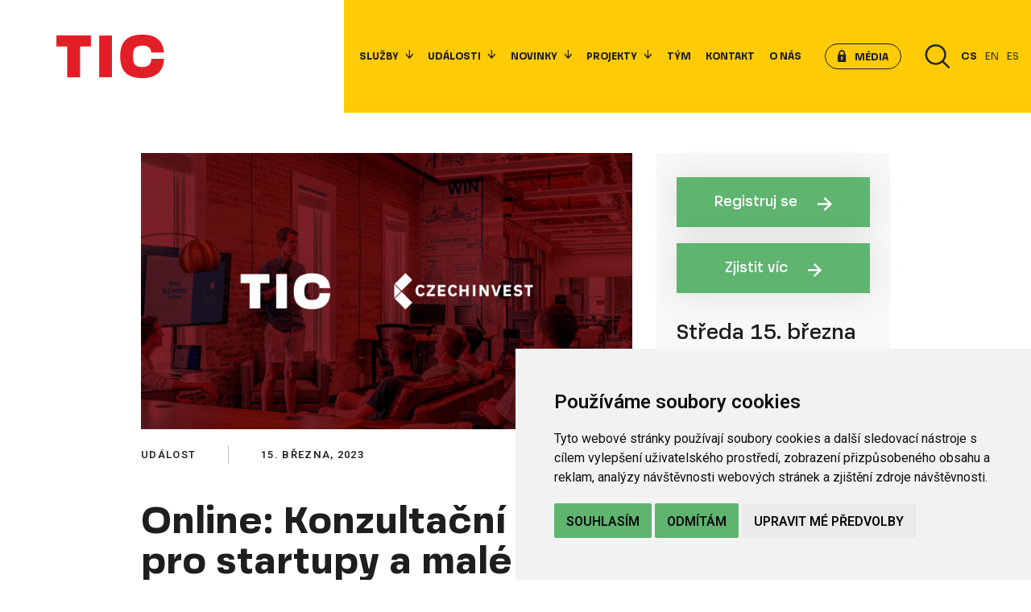

--- FILE ---
content_type: text/html; charset=UTF-8
request_url: https://www.ticzlin.cz/event/online-konzultacni-den-pro-startupy-a-male-a-stredni-podnikatele-ze-zlinskeho-kraje-2/
body_size: 14585
content:
<!doctype html>
<html lang="cs">
<head>
    <meta charset="utf-8">
    <meta http-equiv="X-UA-Compatible" content="IE=edge">
    <meta name="format-detection" content="telephone=no">
    <meta name="viewport" content="width=device-width, initial-scale=1, shrink-to-fit=no">

    <!-- Bootstrap CSS -->
    <link href="https://fonts.googleapis.com/css2?family=Roboto:wght@400;500;600&display=swap" rel="stylesheet">
    <link rel="stylesheet" href="https://www.ticzlin.cz/wp-content/themes/tic/style.css?ver=1.0.4">

    <link rel="apple-touch-icon" sizes="180x180" href="/apple-touch-icon.png">
    <link rel="icon" type="image/png" sizes="32x32" href="/favicon-32x32.png">
    <link rel="icon" type="image/png" sizes="16x16" href="/favicon-16x16.png">
    <link rel="manifest" href="/site.webmanifest">
    <link rel="mask-icon" href="/safari-pinned-tab.svg" color="#e41e26">
    <meta name="msapplication-TileColor" content="#ffffff">
    <meta name="theme-color" content="#ffffff">

    <meta name='robots' content='index, follow, max-image-preview:large, max-snippet:-1, max-video-preview:-1' />
	<style>img:is([sizes="auto" i], [sizes^="auto," i]) { contain-intrinsic-size: 3000px 1500px }</style>
	
	<!-- This site is optimized with the Yoast SEO plugin v24.1 - https://yoast.com/wordpress/plugins/seo/ -->
	<title>Online: Konzultační den pro startupy a malé a střední podnikatele ze Zlínského kraje - TIC</title>
	<link rel="canonical" href="https://www.ticzlin.cz/event/online-konzultacni-den-pro-startupy-a-male-a-stredni-podnikatele-ze-zlinskeho-kraje-2/" />
	<meta property="og:locale" content="cs_CZ" />
	<meta property="og:type" content="article" />
	<meta property="og:title" content="Online: Konzultační den pro startupy a malé a střední podnikatele ze Zlínského kraje - TIC" />
	<meta property="og:description" content="Regionální kancelář agentury CzechInvest si Vás dovoluje pozvat na online konzultační den, jehož cílem jsou individuální konzultace podnikatelských záměrů v rámci podpory pro začínající i stávající podnikatele ze Zlínského kraje. [&hellip;]" />
	<meta property="og:url" content="https://www.ticzlin.cz/event/online-konzultacni-den-pro-startupy-a-male-a-stredni-podnikatele-ze-zlinskeho-kraje-2/" />
	<meta property="og:site_name" content="TIC" />
	<meta property="article:modified_time" content="2023-03-09T06:56:17+00:00" />
	<meta property="og:image" content="https://www.ticzlin.cz/wp-content/uploads/2023/01/Konzultacni-den.jpg" />
	<meta property="og:image:width" content="1900" />
	<meta property="og:image:height" content="1005" />
	<meta property="og:image:type" content="image/jpeg" />
	<meta name="twitter:card" content="summary_large_image" />
	<meta name="twitter:label1" content="Odhadovaná doba čtení" />
	<meta name="twitter:data1" content="1 minuta" />
	<script type="application/ld+json" class="yoast-schema-graph">{"@context":"https://schema.org","@graph":[{"@type":"WebPage","@id":"https://www.ticzlin.cz/event/online-konzultacni-den-pro-startupy-a-male-a-stredni-podnikatele-ze-zlinskeho-kraje-2/","url":"https://www.ticzlin.cz/event/online-konzultacni-den-pro-startupy-a-male-a-stredni-podnikatele-ze-zlinskeho-kraje-2/","name":"Online: Konzultační den pro startupy a malé a střední podnikatele ze Zlínského kraje - TIC","isPartOf":{"@id":"https://www.ticzlin.cz/#website"},"primaryImageOfPage":{"@id":"https://www.ticzlin.cz/event/online-konzultacni-den-pro-startupy-a-male-a-stredni-podnikatele-ze-zlinskeho-kraje-2/#primaryimage"},"image":{"@id":"https://www.ticzlin.cz/event/online-konzultacni-den-pro-startupy-a-male-a-stredni-podnikatele-ze-zlinskeho-kraje-2/#primaryimage"},"thumbnailUrl":"https://www.ticzlin.cz/wp-content/uploads/2023/01/Konzultacni-den.jpg","datePublished":"2023-03-06T13:19:16+00:00","dateModified":"2023-03-09T06:56:17+00:00","breadcrumb":{"@id":"https://www.ticzlin.cz/event/online-konzultacni-den-pro-startupy-a-male-a-stredni-podnikatele-ze-zlinskeho-kraje-2/#breadcrumb"},"inLanguage":"cs","potentialAction":[{"@type":"ReadAction","target":["https://www.ticzlin.cz/event/online-konzultacni-den-pro-startupy-a-male-a-stredni-podnikatele-ze-zlinskeho-kraje-2/"]}]},{"@type":"ImageObject","inLanguage":"cs","@id":"https://www.ticzlin.cz/event/online-konzultacni-den-pro-startupy-a-male-a-stredni-podnikatele-ze-zlinskeho-kraje-2/#primaryimage","url":"https://www.ticzlin.cz/wp-content/uploads/2023/01/Konzultacni-den.jpg","contentUrl":"https://www.ticzlin.cz/wp-content/uploads/2023/01/Konzultacni-den.jpg","width":1900,"height":1005},{"@type":"BreadcrumbList","@id":"https://www.ticzlin.cz/event/online-konzultacni-den-pro-startupy-a-male-a-stredni-podnikatele-ze-zlinskeho-kraje-2/#breadcrumb","itemListElement":[{"@type":"ListItem","position":1,"name":"Domů","item":"https://www.ticzlin.cz/"},{"@type":"ListItem","position":2,"name":"Události","item":"https://www.ticzlin.cz/archiv-udalosti/"},{"@type":"ListItem","position":3,"name":"Online: Konzultační den pro startupy a malé a střední podnikatele ze Zlínského kraje"}]},{"@type":"WebSite","@id":"https://www.ticzlin.cz/#website","url":"https://www.ticzlin.cz/","name":"TIC","description":"Technologické inovační centrum s.r.o.","potentialAction":[{"@type":"SearchAction","target":{"@type":"EntryPoint","urlTemplate":"https://www.ticzlin.cz/?s={search_term_string}"},"query-input":{"@type":"PropertyValueSpecification","valueRequired":true,"valueName":"search_term_string"}}],"inLanguage":"cs"}]}</script>
	<!-- / Yoast SEO plugin. -->


<script type="text/javascript">
/* <![CDATA[ */
window._wpemojiSettings = {"baseUrl":"https:\/\/s.w.org\/images\/core\/emoji\/15.0.3\/72x72\/","ext":".png","svgUrl":"https:\/\/s.w.org\/images\/core\/emoji\/15.0.3\/svg\/","svgExt":".svg","source":{"concatemoji":"https:\/\/www.ticzlin.cz\/wp-includes\/js\/wp-emoji-release.min.js?ver=6.7.4"}};
/*! This file is auto-generated */
!function(i,n){var o,s,e;function c(e){try{var t={supportTests:e,timestamp:(new Date).valueOf()};sessionStorage.setItem(o,JSON.stringify(t))}catch(e){}}function p(e,t,n){e.clearRect(0,0,e.canvas.width,e.canvas.height),e.fillText(t,0,0);var t=new Uint32Array(e.getImageData(0,0,e.canvas.width,e.canvas.height).data),r=(e.clearRect(0,0,e.canvas.width,e.canvas.height),e.fillText(n,0,0),new Uint32Array(e.getImageData(0,0,e.canvas.width,e.canvas.height).data));return t.every(function(e,t){return e===r[t]})}function u(e,t,n){switch(t){case"flag":return n(e,"\ud83c\udff3\ufe0f\u200d\u26a7\ufe0f","\ud83c\udff3\ufe0f\u200b\u26a7\ufe0f")?!1:!n(e,"\ud83c\uddfa\ud83c\uddf3","\ud83c\uddfa\u200b\ud83c\uddf3")&&!n(e,"\ud83c\udff4\udb40\udc67\udb40\udc62\udb40\udc65\udb40\udc6e\udb40\udc67\udb40\udc7f","\ud83c\udff4\u200b\udb40\udc67\u200b\udb40\udc62\u200b\udb40\udc65\u200b\udb40\udc6e\u200b\udb40\udc67\u200b\udb40\udc7f");case"emoji":return!n(e,"\ud83d\udc26\u200d\u2b1b","\ud83d\udc26\u200b\u2b1b")}return!1}function f(e,t,n){var r="undefined"!=typeof WorkerGlobalScope&&self instanceof WorkerGlobalScope?new OffscreenCanvas(300,150):i.createElement("canvas"),a=r.getContext("2d",{willReadFrequently:!0}),o=(a.textBaseline="top",a.font="600 32px Arial",{});return e.forEach(function(e){o[e]=t(a,e,n)}),o}function t(e){var t=i.createElement("script");t.src=e,t.defer=!0,i.head.appendChild(t)}"undefined"!=typeof Promise&&(o="wpEmojiSettingsSupports",s=["flag","emoji"],n.supports={everything:!0,everythingExceptFlag:!0},e=new Promise(function(e){i.addEventListener("DOMContentLoaded",e,{once:!0})}),new Promise(function(t){var n=function(){try{var e=JSON.parse(sessionStorage.getItem(o));if("object"==typeof e&&"number"==typeof e.timestamp&&(new Date).valueOf()<e.timestamp+604800&&"object"==typeof e.supportTests)return e.supportTests}catch(e){}return null}();if(!n){if("undefined"!=typeof Worker&&"undefined"!=typeof OffscreenCanvas&&"undefined"!=typeof URL&&URL.createObjectURL&&"undefined"!=typeof Blob)try{var e="postMessage("+f.toString()+"("+[JSON.stringify(s),u.toString(),p.toString()].join(",")+"));",r=new Blob([e],{type:"text/javascript"}),a=new Worker(URL.createObjectURL(r),{name:"wpTestEmojiSupports"});return void(a.onmessage=function(e){c(n=e.data),a.terminate(),t(n)})}catch(e){}c(n=f(s,u,p))}t(n)}).then(function(e){for(var t in e)n.supports[t]=e[t],n.supports.everything=n.supports.everything&&n.supports[t],"flag"!==t&&(n.supports.everythingExceptFlag=n.supports.everythingExceptFlag&&n.supports[t]);n.supports.everythingExceptFlag=n.supports.everythingExceptFlag&&!n.supports.flag,n.DOMReady=!1,n.readyCallback=function(){n.DOMReady=!0}}).then(function(){return e}).then(function(){var e;n.supports.everything||(n.readyCallback(),(e=n.source||{}).concatemoji?t(e.concatemoji):e.wpemoji&&e.twemoji&&(t(e.twemoji),t(e.wpemoji)))}))}((window,document),window._wpemojiSettings);
/* ]]> */
</script>
<style id='wp-emoji-styles-inline-css' type='text/css'>

	img.wp-smiley, img.emoji {
		display: inline !important;
		border: none !important;
		box-shadow: none !important;
		height: 1em !important;
		width: 1em !important;
		margin: 0 0.07em !important;
		vertical-align: -0.1em !important;
		background: none !important;
		padding: 0 !important;
	}
</style>
<link rel='stylesheet' id='wp-block-library-css' href='https://www.ticzlin.cz/wp-includes/css/dist/block-library/style.min.css?ver=6.7.4' type='text/css' media='all' />
<style id='filebird-block-filebird-gallery-style-inline-css' type='text/css'>
ul.filebird-block-filebird-gallery{margin:auto!important;padding:0!important;width:100%}ul.filebird-block-filebird-gallery.layout-grid{display:grid;grid-gap:20px;align-items:stretch;grid-template-columns:repeat(var(--columns),1fr);justify-items:stretch}ul.filebird-block-filebird-gallery.layout-grid li img{border:1px solid #ccc;box-shadow:2px 2px 6px 0 rgba(0,0,0,.3);height:100%;max-width:100%;-o-object-fit:cover;object-fit:cover;width:100%}ul.filebird-block-filebird-gallery.layout-masonry{-moz-column-count:var(--columns);-moz-column-gap:var(--space);column-gap:var(--space);-moz-column-width:var(--min-width);columns:var(--min-width) var(--columns);display:block;overflow:auto}ul.filebird-block-filebird-gallery.layout-masonry li{margin-bottom:var(--space)}ul.filebird-block-filebird-gallery li{list-style:none}ul.filebird-block-filebird-gallery li figure{height:100%;margin:0;padding:0;position:relative;width:100%}ul.filebird-block-filebird-gallery li figure figcaption{background:linear-gradient(0deg,rgba(0,0,0,.7),rgba(0,0,0,.3) 70%,transparent);bottom:0;box-sizing:border-box;color:#fff;font-size:.8em;margin:0;max-height:100%;overflow:auto;padding:3em .77em .7em;position:absolute;text-align:center;width:100%;z-index:2}ul.filebird-block-filebird-gallery li figure figcaption a{color:inherit}

</style>
<style id='classic-theme-styles-inline-css' type='text/css'>
/*! This file is auto-generated */
.wp-block-button__link{color:#fff;background-color:#32373c;border-radius:9999px;box-shadow:none;text-decoration:none;padding:calc(.667em + 2px) calc(1.333em + 2px);font-size:1.125em}.wp-block-file__button{background:#32373c;color:#fff;text-decoration:none}
</style>
<style id='global-styles-inline-css' type='text/css'>
:root{--wp--preset--aspect-ratio--square: 1;--wp--preset--aspect-ratio--4-3: 4/3;--wp--preset--aspect-ratio--3-4: 3/4;--wp--preset--aspect-ratio--3-2: 3/2;--wp--preset--aspect-ratio--2-3: 2/3;--wp--preset--aspect-ratio--16-9: 16/9;--wp--preset--aspect-ratio--9-16: 9/16;--wp--preset--color--black: #000000;--wp--preset--color--cyan-bluish-gray: #abb8c3;--wp--preset--color--white: #ffffff;--wp--preset--color--pale-pink: #f78da7;--wp--preset--color--vivid-red: #cf2e2e;--wp--preset--color--luminous-vivid-orange: #ff6900;--wp--preset--color--luminous-vivid-amber: #fcb900;--wp--preset--color--light-green-cyan: #7bdcb5;--wp--preset--color--vivid-green-cyan: #00d084;--wp--preset--color--pale-cyan-blue: #8ed1fc;--wp--preset--color--vivid-cyan-blue: #0693e3;--wp--preset--color--vivid-purple: #9b51e0;--wp--preset--gradient--vivid-cyan-blue-to-vivid-purple: linear-gradient(135deg,rgba(6,147,227,1) 0%,rgb(155,81,224) 100%);--wp--preset--gradient--light-green-cyan-to-vivid-green-cyan: linear-gradient(135deg,rgb(122,220,180) 0%,rgb(0,208,130) 100%);--wp--preset--gradient--luminous-vivid-amber-to-luminous-vivid-orange: linear-gradient(135deg,rgba(252,185,0,1) 0%,rgba(255,105,0,1) 100%);--wp--preset--gradient--luminous-vivid-orange-to-vivid-red: linear-gradient(135deg,rgba(255,105,0,1) 0%,rgb(207,46,46) 100%);--wp--preset--gradient--very-light-gray-to-cyan-bluish-gray: linear-gradient(135deg,rgb(238,238,238) 0%,rgb(169,184,195) 100%);--wp--preset--gradient--cool-to-warm-spectrum: linear-gradient(135deg,rgb(74,234,220) 0%,rgb(151,120,209) 20%,rgb(207,42,186) 40%,rgb(238,44,130) 60%,rgb(251,105,98) 80%,rgb(254,248,76) 100%);--wp--preset--gradient--blush-light-purple: linear-gradient(135deg,rgb(255,206,236) 0%,rgb(152,150,240) 100%);--wp--preset--gradient--blush-bordeaux: linear-gradient(135deg,rgb(254,205,165) 0%,rgb(254,45,45) 50%,rgb(107,0,62) 100%);--wp--preset--gradient--luminous-dusk: linear-gradient(135deg,rgb(255,203,112) 0%,rgb(199,81,192) 50%,rgb(65,88,208) 100%);--wp--preset--gradient--pale-ocean: linear-gradient(135deg,rgb(255,245,203) 0%,rgb(182,227,212) 50%,rgb(51,167,181) 100%);--wp--preset--gradient--electric-grass: linear-gradient(135deg,rgb(202,248,128) 0%,rgb(113,206,126) 100%);--wp--preset--gradient--midnight: linear-gradient(135deg,rgb(2,3,129) 0%,rgb(40,116,252) 100%);--wp--preset--font-size--small: 13px;--wp--preset--font-size--medium: 20px;--wp--preset--font-size--large: 36px;--wp--preset--font-size--x-large: 42px;--wp--preset--spacing--20: 0.44rem;--wp--preset--spacing--30: 0.67rem;--wp--preset--spacing--40: 1rem;--wp--preset--spacing--50: 1.5rem;--wp--preset--spacing--60: 2.25rem;--wp--preset--spacing--70: 3.38rem;--wp--preset--spacing--80: 5.06rem;--wp--preset--shadow--natural: 6px 6px 9px rgba(0, 0, 0, 0.2);--wp--preset--shadow--deep: 12px 12px 50px rgba(0, 0, 0, 0.4);--wp--preset--shadow--sharp: 6px 6px 0px rgba(0, 0, 0, 0.2);--wp--preset--shadow--outlined: 6px 6px 0px -3px rgba(255, 255, 255, 1), 6px 6px rgba(0, 0, 0, 1);--wp--preset--shadow--crisp: 6px 6px 0px rgba(0, 0, 0, 1);}:where(.is-layout-flex){gap: 0.5em;}:where(.is-layout-grid){gap: 0.5em;}body .is-layout-flex{display: flex;}.is-layout-flex{flex-wrap: wrap;align-items: center;}.is-layout-flex > :is(*, div){margin: 0;}body .is-layout-grid{display: grid;}.is-layout-grid > :is(*, div){margin: 0;}:where(.wp-block-columns.is-layout-flex){gap: 2em;}:where(.wp-block-columns.is-layout-grid){gap: 2em;}:where(.wp-block-post-template.is-layout-flex){gap: 1.25em;}:where(.wp-block-post-template.is-layout-grid){gap: 1.25em;}.has-black-color{color: var(--wp--preset--color--black) !important;}.has-cyan-bluish-gray-color{color: var(--wp--preset--color--cyan-bluish-gray) !important;}.has-white-color{color: var(--wp--preset--color--white) !important;}.has-pale-pink-color{color: var(--wp--preset--color--pale-pink) !important;}.has-vivid-red-color{color: var(--wp--preset--color--vivid-red) !important;}.has-luminous-vivid-orange-color{color: var(--wp--preset--color--luminous-vivid-orange) !important;}.has-luminous-vivid-amber-color{color: var(--wp--preset--color--luminous-vivid-amber) !important;}.has-light-green-cyan-color{color: var(--wp--preset--color--light-green-cyan) !important;}.has-vivid-green-cyan-color{color: var(--wp--preset--color--vivid-green-cyan) !important;}.has-pale-cyan-blue-color{color: var(--wp--preset--color--pale-cyan-blue) !important;}.has-vivid-cyan-blue-color{color: var(--wp--preset--color--vivid-cyan-blue) !important;}.has-vivid-purple-color{color: var(--wp--preset--color--vivid-purple) !important;}.has-black-background-color{background-color: var(--wp--preset--color--black) !important;}.has-cyan-bluish-gray-background-color{background-color: var(--wp--preset--color--cyan-bluish-gray) !important;}.has-white-background-color{background-color: var(--wp--preset--color--white) !important;}.has-pale-pink-background-color{background-color: var(--wp--preset--color--pale-pink) !important;}.has-vivid-red-background-color{background-color: var(--wp--preset--color--vivid-red) !important;}.has-luminous-vivid-orange-background-color{background-color: var(--wp--preset--color--luminous-vivid-orange) !important;}.has-luminous-vivid-amber-background-color{background-color: var(--wp--preset--color--luminous-vivid-amber) !important;}.has-light-green-cyan-background-color{background-color: var(--wp--preset--color--light-green-cyan) !important;}.has-vivid-green-cyan-background-color{background-color: var(--wp--preset--color--vivid-green-cyan) !important;}.has-pale-cyan-blue-background-color{background-color: var(--wp--preset--color--pale-cyan-blue) !important;}.has-vivid-cyan-blue-background-color{background-color: var(--wp--preset--color--vivid-cyan-blue) !important;}.has-vivid-purple-background-color{background-color: var(--wp--preset--color--vivid-purple) !important;}.has-black-border-color{border-color: var(--wp--preset--color--black) !important;}.has-cyan-bluish-gray-border-color{border-color: var(--wp--preset--color--cyan-bluish-gray) !important;}.has-white-border-color{border-color: var(--wp--preset--color--white) !important;}.has-pale-pink-border-color{border-color: var(--wp--preset--color--pale-pink) !important;}.has-vivid-red-border-color{border-color: var(--wp--preset--color--vivid-red) !important;}.has-luminous-vivid-orange-border-color{border-color: var(--wp--preset--color--luminous-vivid-orange) !important;}.has-luminous-vivid-amber-border-color{border-color: var(--wp--preset--color--luminous-vivid-amber) !important;}.has-light-green-cyan-border-color{border-color: var(--wp--preset--color--light-green-cyan) !important;}.has-vivid-green-cyan-border-color{border-color: var(--wp--preset--color--vivid-green-cyan) !important;}.has-pale-cyan-blue-border-color{border-color: var(--wp--preset--color--pale-cyan-blue) !important;}.has-vivid-cyan-blue-border-color{border-color: var(--wp--preset--color--vivid-cyan-blue) !important;}.has-vivid-purple-border-color{border-color: var(--wp--preset--color--vivid-purple) !important;}.has-vivid-cyan-blue-to-vivid-purple-gradient-background{background: var(--wp--preset--gradient--vivid-cyan-blue-to-vivid-purple) !important;}.has-light-green-cyan-to-vivid-green-cyan-gradient-background{background: var(--wp--preset--gradient--light-green-cyan-to-vivid-green-cyan) !important;}.has-luminous-vivid-amber-to-luminous-vivid-orange-gradient-background{background: var(--wp--preset--gradient--luminous-vivid-amber-to-luminous-vivid-orange) !important;}.has-luminous-vivid-orange-to-vivid-red-gradient-background{background: var(--wp--preset--gradient--luminous-vivid-orange-to-vivid-red) !important;}.has-very-light-gray-to-cyan-bluish-gray-gradient-background{background: var(--wp--preset--gradient--very-light-gray-to-cyan-bluish-gray) !important;}.has-cool-to-warm-spectrum-gradient-background{background: var(--wp--preset--gradient--cool-to-warm-spectrum) !important;}.has-blush-light-purple-gradient-background{background: var(--wp--preset--gradient--blush-light-purple) !important;}.has-blush-bordeaux-gradient-background{background: var(--wp--preset--gradient--blush-bordeaux) !important;}.has-luminous-dusk-gradient-background{background: var(--wp--preset--gradient--luminous-dusk) !important;}.has-pale-ocean-gradient-background{background: var(--wp--preset--gradient--pale-ocean) !important;}.has-electric-grass-gradient-background{background: var(--wp--preset--gradient--electric-grass) !important;}.has-midnight-gradient-background{background: var(--wp--preset--gradient--midnight) !important;}.has-small-font-size{font-size: var(--wp--preset--font-size--small) !important;}.has-medium-font-size{font-size: var(--wp--preset--font-size--medium) !important;}.has-large-font-size{font-size: var(--wp--preset--font-size--large) !important;}.has-x-large-font-size{font-size: var(--wp--preset--font-size--x-large) !important;}
:where(.wp-block-post-template.is-layout-flex){gap: 1.25em;}:where(.wp-block-post-template.is-layout-grid){gap: 1.25em;}
:where(.wp-block-columns.is-layout-flex){gap: 2em;}:where(.wp-block-columns.is-layout-grid){gap: 2em;}
:root :where(.wp-block-pullquote){font-size: 1.5em;line-height: 1.6;}
</style>
<link rel='stylesheet' id='contact-form-7-css' href='https://www.ticzlin.cz/wp-content/plugins/contact-form-7/includes/css/styles.css?ver=6.0.1' type='text/css' media='all' />
<link rel='stylesheet' id='searchwp-forms-css' href='https://www.ticzlin.cz/wp-content/plugins/searchwp-live-ajax-search/assets/styles/frontend/search-forms.css?ver=1.8.3' type='text/css' media='all' />
<link rel='stylesheet' id='searchwp-live-search-css' href='https://www.ticzlin.cz/wp-content/plugins/searchwp-live-ajax-search/assets/styles/style.css?ver=1.8.3' type='text/css' media='all' />
<style id='searchwp-live-search-inline-css' type='text/css'>
.searchwp-live-search-result .searchwp-live-search-result--title a {
  font-size: 16px;
}
.searchwp-live-search-result .searchwp-live-search-result--price {
  font-size: 14px;
}
.searchwp-live-search-result .searchwp-live-search-result--add-to-cart .button {
  font-size: 14px;
}

</style>
<link rel='stylesheet' id='forget-about-shortcode-buttons-css' href='https://www.ticzlin.cz/wp-content/plugins/forget-about-shortcode-buttons/public/css/button-styles.css?ver=2.1.3' type='text/css' media='all' />
<script type="text/javascript" src="https://www.ticzlin.cz/wp-includes/js/jquery/jquery.min.js?ver=3.7.1" id="jquery-core-js"></script>
<script type="text/javascript" src="https://www.ticzlin.cz/wp-includes/js/jquery/jquery-migrate.min.js?ver=3.4.1" id="jquery-migrate-js"></script>
<link rel="https://api.w.org/" href="https://www.ticzlin.cz/wp-json/" /><link rel="alternate" title="JSON" type="application/json" href="https://www.ticzlin.cz/wp-json/wp/v2/event/2378" /><link rel="EditURI" type="application/rsd+xml" title="RSD" href="https://www.ticzlin.cz/xmlrpc.php?rsd" />
<meta name="generator" content="WordPress 6.7.4" />
<link rel='shortlink' href='https://www.ticzlin.cz/?p=2378' />
<link rel="alternate" title="oEmbed (JSON)" type="application/json+oembed" href="https://www.ticzlin.cz/wp-json/oembed/1.0/embed?url=https%3A%2F%2Fwww.ticzlin.cz%2Fevent%2Fonline-konzultacni-den-pro-startupy-a-male-a-stredni-podnikatele-ze-zlinskeho-kraje-2%2F" />
<link rel="alternate" title="oEmbed (XML)" type="text/xml+oembed" href="https://www.ticzlin.cz/wp-json/oembed/1.0/embed?url=https%3A%2F%2Fwww.ticzlin.cz%2Fevent%2Fonline-konzultacni-den-pro-startupy-a-male-a-stredni-podnikatele-ze-zlinskeho-kraje-2%2F&#038;format=xml" />
<!-- start Simple Custom CSS and JS -->
<script type="text/javascript">
  var leady_track_key="bIM4XWdwmZbTF1Vz";
  (function(){
    var l=document.createElement("script");l.type="text/javascript";l.async=true;
    l.src='https://ct.leady.com/'+leady_track_key+"/L.js";
    var s=document.getElementsByTagName("script")[0];s.parentNode.insertBefore(l,s);
  })();
</script><!-- end Simple Custom CSS and JS -->

    
<!-- Cookie Consent by TermsFeed (https://www.TermsFeed.com) -->
<script type="text/javascript" src="/wp-content/themes/tic/js/cookie-consent-4.0.0.js"
        charset="UTF-8"></script>
<script type="text/javascript" charset="UTF-8">
    document.addEventListener('DOMContentLoaded', function () {
        (typeof cookieconsent !== 'undefined') && cookieconsent.run({
            "notice_banner_type": "simple",
            "consent_type": "express",
            "palette": "light",
            "language": "cs",
            "page_load_consent_levels": ["strictly-necessary"],
            "notice_banner_reject_button_hide": false,
            "preferences_center_close_button_hide": false,
            "page_refresh_confirmation_buttons": false,
            "website_name": "TIC Zlín",
            "website_privacy_policy_url": "https://www.ticzlin.cz/TIC_Informace_o_používání_COOKIES.pdf"
        });
    });
</script>

<!-- Google tag (gtag.js) -->
<script  type="text/plain" cookie-consent="tracking">
  (function (i, s, o, g, r, a, m) {
        i['GoogleAnalyticsObject'] = r;
        i[r] = i[r] || function () {
            (i[r].q = i[r].q || []).push(arguments)
        }, i[r].l = 1 * new Date();
        a = s.createElement(o),
            m = s.getElementsByTagName(o)[0];
        a.async = 1;
        a.src = g;
        m.parentNode.insertBefore(a, m)
    })(window, document, 'script', 'https://www.googletagmanager.com/gtag/js?id=G-92MLPF1XE5', 'ga');

    window.dataLayer = window.dataLayer || [];
    function gtag(){dataLayer.push(arguments);}
    gtag('js', new Date());
    gtag('config', 'G-92MLPF1XE5');
</script>

<noscript>ePrivacy and GPDR Cookie Consent by <a href="https://www.TermsFeed.com/" rel="nofollow">TermsFeed
        Generator</a></noscript>
<!-- End Cookie Consent by TermsFeed (https://www.TermsFeed.com) -->
</head>
<body>

<div id="modal-overlay" class="modal-overlay" onclick="closeSearch()"></div>
<div class="header__placeholder"></div>
<div class="header__wrapper" id="header">

    <span class="header__logo-wrapper">
        <a href="/">
        <svg class="header__logo" width="134" height="54" viewBox="0 0 310 125" xmlns="http://www.w3.org/2000/svg">
            <path d="M30.9849 122.412V34.2249H0V2.56421H99.1712V34.2498H68.015V122.437H30.9849V122.412Z" />
            <path d="M122.885 122.412V2.56421H159.597V122.412H122.885Z" />
            <path d="M183.343 62.1515C183.343 19.8626 203.534 0 247.319 0C285.696 0 306.744 17.6225 308.947 51.7224H272.749C271.574 37.3357 262.983 31.6856 247.319 31.6856C237.04 31.6856 229.82 33.9008 225.929 38.3562C222.062 42.8116 220.03 50.7019 220.03 62.1515C220.03 73.9496 221.89 82.0141 225.757 86.4695C229.624 90.9249 236.526 93.1402 246.634 93.1402C263.644 93.1402 272.406 85.2499 272.896 69.5191H309.436C307.405 105.984 286.038 125 247.124 125C203.363 124.975 183.343 105.287 183.343 62.1515Z" />
        </svg>
        </a>
    </span>


    <a class="menu__mobile-icon"> Menu        <svg width="30" height="22" viewBox="0 0 30 22" fill="#222222" xmlns="http://www.w3.org/2000/svg">
            <g id="mobile-menu-open">
                <rect y="9.375" width="30" height="2.37499" />
                <rect width="30" height="2.37499" />
                <rect y="18.75" width="20.3226" height="2.37499" />
            </g>
            <g id="mobile-menu-close" transform="translate(-5, -9.8)">
                <rect x="9.02637"
                      y="29.7754"
                      width="28.0354"
                      height="2.50315"
                      transform="rotate(-45 9.02637 29.7754)" />
                <rect x="10.7617" y="9.9873" width="28.0354" height="2.50315" transform="rotate(45 10.7617 9.9873)" />
            </g>
        </svg>
    </a>
    <nav class="menu__wrapper">
        <ul class="menu">
            <li class="with-submenu"><span>Služby                    <img src="https://www.ticzlin.cz/wp-content/themes/tic/img/arrow/thick.svg"
                         alt="->"
                         height="10"
                         class="menu__arrow" />
                </span>

                <div class="submenu submenu--packages">
                    <div class="submenu__content">

                                                    <a href="https://www.ticzlin.cz/package/skol-me/"> <span>Školy</span>
                                <br>
                                <b>Škol mě!</b> </a>
                                                    <a href="https://www.ticzlin.cz/package/plac-pro-vas/"> <span>Prostory</span>
                                <br>
                                <b>Plac pro Vás</b> </a>
                                                    <a href="https://www.ticzlin.cz/package/cnim-nad-dav/"> <span>Podnikatelé</span>
                                <br>
                                <b>Čni nad dav</b> </a>
                                                    <a href="https://www.ticzlin.cz/package/cash-je-bliz/"> <span>Financování</span>
                                <br>
                                <b>Cash je blíž</b> </a>
                                                    <a href="https://www.ticzlin.cz/package/smart-zlin/"> <span>Region</span>
                                <br>
                                <b>Smart Zlín</b> </a>
                        
                    </div>
                    <div class="submenu__footer">
    
    <a target="_blank" href="https://www.facebook.com/TICZlin">
        <img src="/img/social/facebook.svg" alt="Facebook" />
    </a>

    <a target="_blank" href="https://www.linkedin.com/company/technology-innovation-centre-ltd.?trk=cp_followed_name_technology-innovation-centre-ltd%2E">
        <img src="/img/social/linkedin.svg" alt="LinkedIn" />
    </a>

    <a target="_blank" href="https://twitter.com/TICZlin">
        <img src="/img/social/twitter.svg" alt="Twitter" />
    </a>
</div>                </div>
            </li>

                        <li class="with-submenu">
                <a href="https://www.ticzlin.cz/aktualni-udalosti/">Události                    <img src="/img/arrow/thick.svg" alt="->" height="10" class="menu__arrow" />
                </a>

                <div class="submenu submenu--events">
                    <div class="submenu__content">
                        <div class="events">
                                                            <!--@formatter:off-->
                                <a class="event" href="https://www.ticzlin.cz/event/konferenceplastko-2026/">
                                    <span class="event__date">23. dubna</span>
                                                                        <h3 class="event__title">Konference PLASTKO 2026</h3>
                                    <span class="event__divider"></span>
                                    <span class="event__time">
                                                                                <img src="https://www.ticzlin.cz/wp-content/themes/tic/img/arrow/thick-green.svg" alt="->" height="10" class="event__arrow" />
                                    </span>
                                </a>
                                <!--@formatter:on-->
                                                          <span class="homepage__read-more menu-article-thumb__read-more menu-article-thumb__read-more--events">
                                <a href="https://www.ticzlin.cz/aktualni-udalosti/">
                                  Aktuální                                </a>
                                <br>
                                <a href="https://www.ticzlin.cz/archiv-udalosti/" class="menu-article-thumb__archive">
                                  Archiv                                </a>
                              </span>
                        </div>

                    </div>
                    <div class="submenu__footer">
    
    <a target="_blank" href="https://www.facebook.com/TICZlin">
        <img src="/img/social/facebook.svg" alt="Facebook" />
    </a>

    <a target="_blank" href="https://www.linkedin.com/company/technology-innovation-centre-ltd.?trk=cp_followed_name_technology-innovation-centre-ltd%2E">
        <img src="/img/social/linkedin.svg" alt="LinkedIn" />
    </a>

    <a target="_blank" href="https://twitter.com/TICZlin">
        <img src="/img/social/twitter.svg" alt="Twitter" />
    </a>
</div>                </div>
            </li>
            
            <li class="with-submenu"><a href="https://www.ticzlin.cz/novinky/">Novinky                    <img src="https://www.ticzlin.cz/wp-content/themes/tic/img/arrow/thick.svg"
                         alt="->"
                         height="10"
                         class="menu__arrow" />
                </a>

                <div class="submenu submenu--news">
                    <div class="submenu__content">

                        
                            <a class="menu-article-thumb" href="https://www.ticzlin.cz/4873-2/">
                                                                    <span class="menu-article-thumb__category">PF 2026</span>
                                                                    <span class="menu-article-thumb__image"
                                      style="background-image:url('https://www.ticzlin.cz/wp-content/uploads/2025/12/TIC-PF2026-zlincz_02-400x350.jpg');"></span>
                                <span class="menu-article-thumb__text">
                                <span class="menu-article-thumb__date">12. prosince</span>
                                <h3 class="menu-article-thumb__title">PF 2026</h3>
                                </span>

                            </a>
                        
                            <a class="menu-article-thumb" href="https://www.ticzlin.cz/ideathon-utb-2025-24-hodin-65-studentu-utb-a-napady-ktere-mohou-zmenit-zlin-i-cely-kraj/">
                                                                    <span class="menu-article-thumb__category">IDEATHON UTB</span>
                                                                    <span class="menu-article-thumb__image"
                                      style="background-image:url('https://www.ticzlin.cz/wp-content/uploads/2025/12/Ideathon-52-400x350.jpg');"></span>
                                <span class="menu-article-thumb__text">
                                <span class="menu-article-thumb__date">02. prosince</span>
                                <h3 class="menu-article-thumb__title">Ideathon UTB 2025: 24 hodin, 65 studentů UTB a nápady, které mohou změnit Zlín i celý kraj</h3>
                                </span>

                            </a>
                        
                            <a class="menu-article-thumb" href="https://www.ticzlin.cz/sauna-kelimek-z-kavy-a-designova-okna-created-in-zlin-ocenil-nejlepsi-kreativni-projekty-roku/">
                                                                    <span class="menu-article-thumb__category">Created in Zlin</span>
                                                                    <span class="menu-article-thumb__image"
                                      style="background-image:url('https://www.ticzlin.cz/wp-content/uploads/2025/11/TIC-186-400x350.jpg');"></span>
                                <span class="menu-article-thumb__text">
                                <span class="menu-article-thumb__date">26. listopadu</span>
                                <h3 class="menu-article-thumb__title">Sauna, kelímek z kávy a designová okna. Created in Zlin ocenil nejlepší kreativní projekty roku</h3>
                                </span>

                            </a>
                        
                        <a href="https://www.ticzlin.cz/novinky/"
                           class="homepage__read-more menu-article-thumb__read-more"><span>Čti</span> vše                        </a>

                    </div>
                    <div class="submenu__footer">
    
    <a target="_blank" href="https://www.facebook.com/TICZlin">
        <img src="/img/social/facebook.svg" alt="Facebook" />
    </a>

    <a target="_blank" href="https://www.linkedin.com/company/technology-innovation-centre-ltd.?trk=cp_followed_name_technology-innovation-centre-ltd%2E">
        <img src="/img/social/linkedin.svg" alt="LinkedIn" />
    </a>

    <a target="_blank" href="https://twitter.com/TICZlin">
        <img src="/img/social/twitter.svg" alt="Twitter" />
    </a>
</div>                </div>
            </li>

                        <li class="with-submenu">
                <span>Projekty                    <img src="/img/arrow/thick.svg" alt="->" height="10" class="menu__arrow" />
                </span>

                <div class="submenu submenu--projects">
                    <div class="submenu__content">
                        <div class="container">

                                                            <a target="_blank" href="https://www.ticzlin.cz/package/cnim-nad-dav/program-platinn/">

                                    Program Platinn
                                                                            <span class="submenu-package-hover">
                                        <span>Expertní konzultační služby pro expanzi Vašeho podnikání.</span>
                                        <b>Navštiv mě <img src="/img/link.svg" alt="" /></b>
                                    </span>
                                    
                                </a>
                                                            <a target="_blank" href="https://www.ticzlin.cz/package/cnim-nad-dav/program-creatinn/">

                                    Program Creatinn
                                                                            <span class="submenu-package-hover">
                                        <span>Sdílené služby kreativních poskytovatelů pro rozvoj Vašeho podnikání.</span>
                                        <b>Navštiv mě <img src="/img/link.svg" alt="" /></b>
                                    </span>
                                    
                                </a>
                                                            <a target="_blank" href="https://www.ticzlin.cz/project/erasmus/">

                                    Erasmus
                                                                            <span class="submenu-package-hover">
                                        <span>Mezinárodní projekt "2020-2023 Students´ support towards entrepreneurial spirit development" &nbsp;&hellip;</span>
                                        <b>Navštiv mě <img src="/img/link.svg" alt="" /></b>
                                    </span>
                                    
                                </a>
                                                            <a target="_blank" href="https://www.ticzlin.cz/asistivni-technologie/">

                                    Asistivní technologie
                                    
                                </a>
                                                            <a target="_blank" href="https://www.ticzlin.cz/kraje-bez-hranic-sluzby-bez-hranic/">

                                    Kraje bez hranic &#8211; Služby bez hranic
                                                                            <span class="submenu-package-hover">
                                        <span>Projekt "Kraje bez hranic - služby bez hranic" vytváří škálovatelný&hellip;</span>
                                        <b>Navštiv mě <img src="/img/link.svg" alt="" /></b>
                                    </span>
                                    
                                </a>
                                                            <a target="_blank" href="https://www.ticzlin.cz/mapovani-kreativniho-ekosystemu-zlinskeho-kraje">

                                    Mapování kreativního ekosystému Zlínského kraje
                                                                            <span class="submenu-package-hover">
                                        <span>Mapování a rozvoj kreativního ekosystému ve Zlínském kraji</span>
                                        <b>Navštiv mě <img src="/img/link.svg" alt="" /></b>
                                    </span>
                                    
                                </a>
                                                            <a target="_blank" href="http://zlin.jobs">

                                    Zlin.jobs
                                                                            <span class="submenu-package-hover">
                                        <span>Harmonizujeme potřeby firem s nabídkou vzdělávání na středních školách.</span>
                                        <b>Navštiv mě <img src="/img/link.svg" alt="" /></b>
                                    </span>
                                    
                                </a>
                                                            <a target="_blank" href="https://www.ticzlin.cz/technology-innovation-centre-to-take-part-in-a-new-eit-funded-project-for-boosting-entrepreneurship-through-deep-tech">

                                    DETECT!
                                                                            <span class="submenu-package-hover">
                                        <span>The consortium connects HEIs strength in deep tech fields with&hellip;</span>
                                        <b>Navštiv mě <img src="/img/link.svg" alt="" /></b>
                                    </span>
                                    
                                </a>
                                                            <a target="_blank" href="https://www.ticzlin.cz/smart-akcelerator-zlinskeho-kraje-iii/">

                                    Smart akcelerátor Zlínského kraje III
                                                                            <span class="submenu-package-hover">
                                        <span>Smart akcelerátor Zlínského kraje III naplňuje strategické a specifické cíle&hellip;</span>
                                        <b>Navštiv mě <img src="/img/link.svg" alt="" /></b>
                                    </span>
                                    
                                </a>
                                                            <a target="_blank" href="http://www.zlinnovation.cz">

                                    Zlinnovation
                                                                            <span class="submenu-package-hover">
                                        <span>Platforma spolupráce subjektů inovačního ekosystému Zlínského kraje.</span>
                                        <b>Navštiv mě <img src="/img/link.svg" alt="" /></b>
                                    </span>
                                    
                                </a>
                                                            <a target="_blank" href="http://mujprvnimilion.cz">

                                    Můj první milion
                                                                            <span class="submenu-package-hover">
                                        <span>Od nápadu k byznysu. Akcelerační program pro začínající podnikatele.</span>
                                        <b>Navštiv mě <img src="/img/link.svg" alt="" /></b>
                                    </span>
                                    
                                </a>
                                                            <a target="_blank" href="http://katalogfiremzk.cz">

                                    Katalog firem ZK
                                                                            <span class="submenu-package-hover">
                                        <span>Interaktivní nástroj pro hledání dodavatelů a zákazníků v B2B segmentu.</span>
                                        <b>Navštiv mě <img src="/img/link.svg" alt="" /></b>
                                    </span>
                                    
                                </a>
                                                            <a target="_blank" href="http://inovacnifirma.cz">

                                    Inovační firma ZK
                                                                            <span class="submenu-package-hover">
                                        <span>Soutěž nejlepších inovátorů ze Zlínského kraje.</span>
                                        <b>Navštiv mě <img src="/img/link.svg" alt="" /></b>
                                    </span>
                                    
                                </a>
                                                            <a target="_blank" href="https://www.ticzlin.cz/smart-akcelerator/">

                                    Smart Akcelerátor Zlínského kraje II
                                                                            <span class="submenu-package-hover">
                                        <span>Projekt na podporu inovačního prostředí Zlínského kraje.</span>
                                        <b>Navštiv mě <img src="/img/link.svg" alt="" /></b>
                                    </span>
                                    
                                </a>
                                                            <a target="_blank" href="https://www.ticzlin.cz/smart-akcelerator-zlinskeho-kraje-i/">

                                    Smart Akcelerátor Zlínského kraje I
                                                                            <span class="submenu-package-hover">
                                        <span>Jak chytře zrychlit inovační potenciál regionu? &nbsp; &nbsp;</span>
                                        <b>Navštiv mě <img src="/img/link.svg" alt="" /></b>
                                    </span>
                                    
                                </a>
                                                    </div>
                    </div>
                    <div class="submenu__footer">
    
    <a target="_blank" href="https://www.facebook.com/TICZlin">
        <img src="/img/social/facebook.svg" alt="Facebook" />
    </a>

    <a target="_blank" href="https://www.linkedin.com/company/technology-innovation-centre-ltd.?trk=cp_followed_name_technology-innovation-centre-ltd%2E">
        <img src="/img/social/linkedin.svg" alt="LinkedIn" />
    </a>

    <a target="_blank" href="https://twitter.com/TICZlin">
        <img src="/img/social/twitter.svg" alt="Twitter" />
    </a>
</div>                </div>
            </li>
            
            <li><a href="https://www.ticzlin.cz/team/">Tým</a></li>
            <li><a href="https://www.ticzlin.cz/kontakt/">Kontakt</a></li>
            <li><a href="https://www.ticzlin.cz/o-nas/">O nás</a></li>

                            <li class="dropdown">
                    <a class="locked dropdown-toggle"
                       href="#"
                       role="button"
                       id="loginDropdown"
                       data-toggle="dropdown"
                       aria-haspopup="true"
                       aria-expanded="false">
                        <span class="locked-wrapper">
                            <img src="https://www.ticzlin.cz/wp-content/themes/tic/img/lock.svg"
                                 alt=""
                                 height="15"
                                 class="menu__lock" />
                            Média                        </span> </a>

                    <div class="dropdown-menu" aria-labelledby="loginDropdown">
                        <form name="loginform" id="loginform" action="https://www.ticzlin.cz/wp-login.php" method="post"><p class="login-username">
				<label for="user_login">Email</label>
				<input type="text" name="log" id="user_login" autocomplete="username" class="input" value="" size="20" />
			</p><p class="login-password">
				<label for="user_pass">Heslo</label>
				<input type="password" name="pwd" id="user_pass" autocomplete="current-password" spellcheck="false" class="input" value="" size="20" />
			</p><p class="login-submit">
				<input type="submit" name="wp-submit" id="wp-submit" class="button button-primary" value="Přihlásit se" />
				<input type="hidden" name="redirect_to" value="https://www.ticzlin.cz/media" />
			</p></form>                    </div>
                </li>
                
            <li><a class="_search_icon" onclick="toggleSearch()">
                    <img src="https://www.ticzlin.cz/wp-content/themes/tic/img/search.svg" alt="Search" height="30" />
                </a></li>
        </ul>
        <ul class="menu menu--lang">
            	<li class="lang-item lang-item-3 lang-item-cs current-lang lang-item-first"><a  lang="cs-CZ" hreflang="cs-CZ" href="https://www.ticzlin.cz/event/online-konzultacni-den-pro-startupy-a-male-a-stredni-podnikatele-ze-zlinskeho-kraje-2/">cs</a></li>
	<li class="lang-item lang-item-202 lang-item-en no-translation"><a  lang="en-EN" hreflang="en-EN" href="https://www.ticzlin.cz/en/technology-innovation-center-zlin/">en</a></li>
	<li class="lang-item lang-item-209 lang-item-es no-translation"><a  lang="es-ES" hreflang="es-ES" href="https://www.ticzlin.cz/es/centro-de-innovacion-technologica/">es</a></li>
        </ul>
    </nav>
</div>

<div id="search" class="search">
    <form role="search" method="get" id="searchform" class="searchform" action="https://www.ticzlin.cz/">
        <div class="search__header">
            <div class="search__close" onclick="toggleSearch()">
                <img src="https://www.ticzlin.cz/wp-content/themes/tic/img/close.svg" alt="X" />
            </div>

            <input type="search"
                   autocomplete="off"
                   class="search__input"
                   placeholder="Piš sem..."
                   name="s"
                   data-swplive="true" />
        </div>
    </form>
</div>
<div class="event-page">
    <div class="container">
        <div class="row">
            <div class="event-page__col-left col-xs-12 col-lg-8">

                <img width="810" height="455" src="https://www.ticzlin.cz/wp-content/uploads/2023/01/Konzultacni-den-810x455.jpg" class="event-page__image wp-post-image" alt="" decoding="async" fetchpriority="high" />
                <div class="event-page__info">
                    <div class="event-page__category">Událost</div>
                    <div class="event-page__info-divider"></div>
                                            <div class="event-page__published">15. března, 2023</div>
                                    </div>

                <h1 class="event-page__title">Online: Konzultační den pro startupy a malé a střední podnikatele ze Zlínského kraje</h1>

                <div class="event-page__content admin-content">
                    <h3>Regionální kancelář agentury CzechInvest si Vás dovoluje pozvat na online konzultační den, jehož cílem jsou individuální konzultace podnikatelských záměrů v rámci podpory pro začínající i stávající podnikatele ze Zlínského kraje.</h3>
<p><strong>Seznamte se s aktuálními možnostmi veřejné podpory následujících institucí:</strong></p>
<ul>
<li><strong>CzechInvest</strong> – agentura pro podporu podnikání a investic – Technologická inkubace, Investiční pobídky, podpora startupů, malých a středních podniků, Národní databáze brownfieldů, zvýhodněné úvěry od NRB aj.</li>
<li><strong>CzechTrade</strong> – agentura pro podporu exportu – účast na zahraničních veletrzích, individuální služby, exportní vzdělávání aj.</li>
<li><strong>Technologická agentura ČR</strong> – agentura zastřešující programy na podporu aplikovaného výzkumu a vývoje</li>
<li><strong>API</strong> – agentura pro podnikání a inovace – možnosti získání finančních prostředků z evropských strukturálních fondů (OP TAK), konzultace stávajících projektů, posouzení přijatelnosti podnik. záměrů pro získání dotační podpory</li>
<li><strong>Technologické inovační centrum Zlín </strong>–  expertní programy Creatinn, Platinnn</li>
</ul>
<p>Konzultace jsou <strong>bezplatné</strong>. Závaznou registraci je možné učinit nejpozději do pondělí<strong> 13. března 2023, </strong>prostřednictvím ikony &#8222;<strong>Registrovat</strong>&#8220; níže.</p>
<p>Konzultace Vám bude potvrzena ze strany regionální kanceláře API, poté Vám bude zaslán odkaz pro připojení prostřednictvím platformy MS Teams.</p>
                </div>

                            </div>
            <div class="event-page__col-right col-xs-12 col-lg-4">
                <div class="event-page__right-block">

                                            <a href="https://forms.office.com/Pages/ResponsePage.aspx?id=pwVNf4r5eEWe9_gP5diiKzIBdn0NlzhPpaxCxFeAU9dUNE4zNEpMQUJZQlg1WUkzN0dPVTNYMVFKMC4u" class="cta-button">Registruj se                            <img src="/img/arrow/thick.svg" alt="->" />
                        </a>
                                            <a target="_blank" href="https://www.czechinvest.org/cz/Homepage/Akce/ONLINE-Konzultacni-den-pro-startupy-a-male-a-stredni-podnikatele-ze-Zlinskeho-kraje-cs" class="cta-button">Zjistit víc                            <img src="/img/arrow/thick.svg" alt="->" />
                        </a>
                    
                    <div class="event-page__date">
                        Středa 15. března 2023                                                <br>
                        09.00 — 14.30                        <br>
                        Online<br>                    </div>

                    
                </div>
            </div>
        </div>

        <div class="row">
            <div class="event-page__col-left col-xs-12 col-lg-8">
                <div class="divider"></div>

                <div class="event-page__socials">
                    
    <a target="_blank" href="https://www.facebook.com/TICZlin">
        <img src="/img/social/facebook.svg" alt="Facebook" />
    </a>

    <a target="_blank" href="https://www.linkedin.com/company/technology-innovation-centre-ltd.?trk=cp_followed_name_technology-innovation-centre-ltd%2E">
        <img src="/img/social/linkedin.svg" alt="LinkedIn" />
    </a>

    <a target="_blank" href="https://twitter.com/TICZlin">
        <img src="/img/social/twitter.svg" alt="Twitter" />
    </a>
                </div>
            </div>
        </div>

    </div>
</div>

<footer class="footer" id="footer">

    <div class="footer__newsletter">
        <div class="footer__newsletter__bg"></div>
                    <h3 class="footer__newsletter__title">Přidejte se k nám, ať vám neunikne žádná novinka</h3>

            <form action="https://app.smartemailing.cz/public/web-forms-v2/display-form/677921-x9lk8p7ahjdcevvw3zdtfe5kwb8f0tbbmabcr78sm628nr72t4g3wznmvbdsyxi7xq2ysxw6blteiu0tsumzlnx725t9oolit2co" class="footer__newsletter__form" method="POST">
                <input type="email"
                       name="fields[df_emailaddress]"
                       data-emailaddress="1"
                       id="frm-webFormHtmlRenderer-webFormForm-fields-df_emailaddress"
                       class="footer__newsletter__input"
                       placeholder="Dej nám mail, ať víš vše hned"
                       required
                >

                <span class="footer__newsletter__smallprint d-block d-sm-none">
Souhlasím s tím, abyste zpracovávali mé osobní údaje za podmínek uvedených v souhlasu se                <a target="_blank"
                   href="https://www.ticzlin.cz/wp-content/uploads/2020/11/Pravidla_ochrany_a_zpracovani_osobnich_udaju.pdf">shromažďováním a zpracováním osobních údajů</a></span>
                <button type="submit" class="footer__newsletter__submit cta-button">Ber to                    <img src="/img/arrow/thick.svg" alt="->" />
                </button>


                <input type="hidden" name="referrer" id="se-ref-field-id" value="">
                <input type="hidden" name="sessionid"
                       id="se-sessionid-field"
                       value="">
                <input type="hidden"
                       name="sessionUid"
                       id="se-sessionUid-field"
                       value="">
                <input type="hidden" name="_do" value="webFormHtmlRenderer-webFormForm-submit">
            </form>

            <span class="footer__newsletter__smallprint d-none d-sm-block">
                Souhlasím s tím, abyste zpracovávali mé osobní údaje za podmínek uvedených v souhlasu se                <a target="_blank"
                   href="https://www.ticzlin.cz/wp-content/uploads/2020/11/Pravidla_ochrany_a_zpracovani_osobnich_udaju.pdf">shromažďováním a zpracováním osobních údajů</a>
            </span>
        
        <div class="hidden">
            <style>
                #se-webform-1 {
                    display: none;
                }
            </style>

            <script src="https://se-forms.cz/public/web-forms-v2/subscribe/677921-x9lk8p7ahjdcevvw3zdtfe5kwb8f0tbbmabcr78sm628nr72t4g3wznmvbdsyxi7xq2ysxw6blteiu0tsumzlnx725t9oolit2co" id="se-webformScriptLoader-677921-x9lk8p7ahjdcevvw3zdtfe5kwb8f0tbbmabcr78sm628nr72t4g3wznmvbdsyxi7xq2ysxw6blteiu0tsumzlnx725t9oolit2co" async defer></script>
        </div>
    </div>
    <div class="footer__right">

        <div class="footer__menus">

            <div class="footer__menu-wrapper">
                <b class="footer__menu-title"><span>Služby</span></b>
                <nav class="footer__menu">

                                            <a href="https://www.ticzlin.cz/package/skol-me/"> <span>Škol mě!</span></a>
                                            <a href="https://www.ticzlin.cz/package/plac-pro-vas/"> <span>Plac pro Vás</span></a>
                                            <a href="https://www.ticzlin.cz/package/cnim-nad-dav/"> <span>Čni nad dav</span></a>
                                            <a href="https://www.ticzlin.cz/package/cash-je-bliz/"> <span>Cash je blíž</span></a>
                                            <a href="https://www.ticzlin.cz/package/smart-zlin/"> <span>Smart Zlín</span></a>
                                    </nav>
            </div>

            <div class="footer__menu-wrapper">
                <b class="footer__menu-title">Obecné</b>
                <nav class="footer__menu">
                    <a href="https://www.ticzlin.cz/archiv-udalosti/">Události</a>
                    <a href="https://www.ticzlin.cz/novinky/">Novinky</a>
                    <a href="https://www.ticzlin.cz/kontakt/">Kontakt</a>
                    <a href="https://www.ticzlin.cz/team/">Tým</a>

                                    </nav>
            </div>
        </div>

        <div class="footer__socials">
            
    <a target="_blank" href="https://www.facebook.com/TICZlin">
        <img src="/img/social/facebook.svg" alt="Facebook" />
    </a>

    <a target="_blank" href="https://www.linkedin.com/company/technology-innovation-centre-ltd.?trk=cp_followed_name_technology-innovation-centre-ltd%2E">
        <img src="/img/social/linkedin.svg" alt="LinkedIn" />
    </a>

    <a target="_blank" href="https://twitter.com/TICZlin">
        <img src="/img/social/twitter.svg" alt="Twitter" />
    </a>
        </div>

        <div class="footer__smallprint">
            <div class="row">
                <div class="col-xs-6 col-lg-5 col-xlg-6">
                    © 2026 Technologické inovační centrum s.r.o.                    <br>
                    Vavrečkova 5262, 760 01 Zlín                                            <br>
                        <br><a target="_blank"
                               href="https://www.ticzlin.cz/wp-content/uploads/2020/11/Pravidla_ochrany_a_zpracovani_osobnich_udaju.pdf">Pravidla ochrany a zpracování osobních údajů</a>
                                    </div>
                <div class="col-xs-12 col-lg-7 col-xlg-6 flex flex-wrap align-items-center footer__logos">
                    <div class="">
                        <span class="mx-4">Zřizovatelé TIC:</span>
                        <div>
                            <a href="https://www.kr-zlinsky.cz" target="_blank">
                                <img src="https://www.ticzlin.cz/wp-content/themes/tic/img/logos/ZK-CZ.svg"
                                     alt="Zlínský kráj"
                                     height="40"
                                     class="mx-4 my-4" />
                            </a>

                            <a href="https://www.utb.cz" target="_blank">
                                <img src="https://www.ticzlin.cz/wp-content/themes/tic/img/logos/utb400t.png"
                                     alt="UTB"
                                     height="24"
                                     class="mx-4 my-4" />
                            </a></div>
                    </div>
                </div>
            </div>


        </div>

    </div>

</footer>

        <script>
            var _SEARCHWP_LIVE_AJAX_SEARCH_BLOCKS = true;
            var _SEARCHWP_LIVE_AJAX_SEARCH_ENGINE = 'default';
            var _SEARCHWP_LIVE_AJAX_SEARCH_CONFIG = 'default';
        </script>
        <script type="text/javascript" src="https://www.ticzlin.cz/wp-includes/js/dist/hooks.min.js?ver=4d63a3d491d11ffd8ac6" id="wp-hooks-js"></script>
<script type="text/javascript" src="https://www.ticzlin.cz/wp-includes/js/dist/i18n.min.js?ver=5e580eb46a90c2b997e6" id="wp-i18n-js"></script>
<script type="text/javascript" id="wp-i18n-js-after">
/* <![CDATA[ */
wp.i18n.setLocaleData( { 'text direction\u0004ltr': [ 'ltr' ] } );
/* ]]> */
</script>
<script type="text/javascript" src="https://www.ticzlin.cz/wp-content/plugins/contact-form-7/includes/swv/js/index.js?ver=6.0.1" id="swv-js"></script>
<script type="text/javascript" id="contact-form-7-js-translations">
/* <![CDATA[ */
( function( domain, translations ) {
	var localeData = translations.locale_data[ domain ] || translations.locale_data.messages;
	localeData[""].domain = domain;
	wp.i18n.setLocaleData( localeData, domain );
} )( "contact-form-7", {"translation-revision-date":"2023-10-09 09:06:37+0000","generator":"GlotPress\/4.0.1","domain":"messages","locale_data":{"messages":{"":{"domain":"messages","plural-forms":"nplurals=3; plural=(n == 1) ? 0 : ((n >= 2 && n <= 4) ? 1 : 2);","lang":"cs_CZ"},"Error:":["Chyba:"]}},"comment":{"reference":"includes\/js\/index.js"}} );
/* ]]> */
</script>
<script type="text/javascript" id="contact-form-7-js-before">
/* <![CDATA[ */
var wpcf7 = {
    "api": {
        "root": "https:\/\/www.ticzlin.cz\/wp-json\/",
        "namespace": "contact-form-7\/v1"
    }
};
/* ]]> */
</script>
<script type="text/javascript" src="https://www.ticzlin.cz/wp-content/plugins/contact-form-7/includes/js/index.js?ver=6.0.1" id="contact-form-7-js"></script>
<script type="text/javascript" id="swp-live-search-client-js-extra">
/* <![CDATA[ */
var searchwp_live_search_params = [];
searchwp_live_search_params = {"ajaxurl":"https:\/\/www.ticzlin.cz\/wp-admin\/admin-ajax.php","origin_id":2378,"config":{"default":{"engine":"default","input":{"delay":300,"min_chars":3},"results":{"position":"bottom","width":"auto","offset":{"x":0,"y":5}},"spinner":{"lines":12,"length":8,"width":3,"radius":8,"scale":1,"corners":1,"color":"#424242","fadeColor":"transparent","speed":1,"rotate":0,"animation":"searchwp-spinner-line-fade-quick","direction":1,"zIndex":2000000000,"className":"spinner","top":"50%","left":"50%","shadow":"0 0 1px transparent","position":"absolute"}},"my_config":{"parent_el":"#search","results":{"position":"top","width":"auto","offset":{"x":0,"y":140}}}},"msg_no_config_found":"No valid SearchWP Live Search configuration found!","aria_instructions":"When autocomplete results are available use up and down arrows to review and enter to go to the desired page. Touch device users, explore by touch or with swipe gestures."};;
/* ]]> */
</script>
<script type="text/javascript" src="https://www.ticzlin.cz/wp-content/plugins/searchwp-live-ajax-search/assets/javascript/dist/script.min.js?ver=1.8.3" id="swp-live-search-client-js"></script>

<script src="https://code.jquery.com/jquery-3.5.1.min.js"
        integrity="sha256-9/aliU8dGd2tb6OSsuzixeV4y/faTqgFtohetphbbj0="
        crossorigin="anonymous"></script>
<script src="https://cdnjs.cloudflare.com/ajax/libs/popper.js/1.12.9/umd/popper.min.js"
        integrity="sha384-ApNbgh9B+Y1QKtv3Rn7W3mgPxhU9K/ScQsAP7hUibX39j7fakFPskvXusvfa0b4Q"
        crossorigin="anonymous"></script>
<script src="https://maxcdn.bootstrapcdn.com/bootstrap/4.0.0/js/bootstrap.min.js"
        integrity="sha384-JZR6Spejh4U02d8jOt6vLEHfe/JQGiRRSQQxSfFWpi1MquVdAyjUar5+76PVCmYl"
        crossorigin="anonymous"></script>
<script src="https://www.ticzlin.cz/wp-content/themes/tic/js/slick.js"></script>
<script src="/wp-content/plugins/searchwp-live-ajax-search/assets/javascript/dist/bundle.min.js"></script>
<script src="https://www.ticzlin.cz/wp-content/themes/tic/js/main.js?ver=0.9.1"></script>


</body></html>

--- FILE ---
content_type: text/css
request_url: https://www.ticzlin.cz/wp-content/themes/tic/style.css?ver=1.0.4
body_size: 41668
content:
/*
Theme Name: TIC
Text Domain: tic
Version: 1.0
Requires PHP: 7.0
Description: TIC wordpress template
Author: Daniel Pohuba <daniel@pohuba.sk>
*/
/*!
 * Bootstrap v4.5.0 (https://getbootstrap.com/)
 * Copyright 2011-2020 The Bootstrap Authors
 * Copyright 2011-2020 Twitter, Inc.
 * Licensed under MIT (https://github.com/twbs/bootstrap/blob/master/LICENSE)
 */
:root {
  --blue: #007bff;
  --indigo: #6610f2;
  --purple: #6f42c1;
  --pink: #e83e8c;
  --red: #dc3545;
  --orange: #fd7e14;
  --yellow: #ffc107;
  --green: #28a745;
  --teal: #20c997;
  --cyan: #17a2b8;
  --white: #fff;
  --gray: #6c757d;
  --gray-dark: #343a40;
  --primary: #007bff;
  --secondary: #6c757d;
  --success: #28a745;
  --info: #17a2b8;
  --warning: #ffc107;
  --danger: #dc3545;
  --light: #f8f9fa;
  --dark: #343a40;
  --breakpoint-xs: 0;
  --breakpoint-sm: 576px;
  --breakpoint-md: 768px;
  --breakpoint-lg: 992px;
  --breakpoint-xl: 1300px;
  --breakpoint-xxl: 1700px;
  --font-family-sans-serif: -apple-system, BlinkMacSystemFont, "Segoe UI", Roboto, "Helvetica Neue", Arial, "Noto Sans", sans-serif, "Apple Color Emoji", "Segoe UI Emoji", "Segoe UI Symbol", "Noto Color Emoji";
  --font-family-monospace: SFMono-Regular, Menlo, Monaco, Consolas, "Liberation Mono", "Courier New", monospace; }

*,
*::before,
*::after {
  box-sizing: border-box; }

html {
  font-family: sans-serif;
  line-height: 1.15;
  -webkit-text-size-adjust: 100%;
  -webkit-tap-highlight-color: rgba(0, 0, 0, 0); }

article, aside, figcaption, figure, footer, header, hgroup, main, nav, section {
  display: block; }

body {
  margin: 0;
  font-family: -apple-system, BlinkMacSystemFont, "Segoe UI", Roboto, "Helvetica Neue", Arial, "Noto Sans", sans-serif, "Apple Color Emoji", "Segoe UI Emoji", "Segoe UI Symbol", "Noto Color Emoji";
  font-size: 1rem;
  font-weight: 400;
  line-height: 1.5;
  color: #212529;
  text-align: left;
  background-color: #fff; }

[tabindex="-1"]:focus:not(:focus-visible) {
  outline: 0 !important; }

hr {
  box-sizing: content-box;
  height: 0;
  overflow: visible; }

h1, h2, h3, h4, h5, h6 {
  margin-top: 0;
  margin-bottom: 0.5rem; }

p {
  margin-top: 0;
  margin-bottom: 1rem; }

abbr[title],
abbr[data-original-title] {
  text-decoration: underline;
  text-decoration: underline dotted;
  cursor: help;
  border-bottom: 0;
  text-decoration-skip-ink: none; }

address {
  margin-bottom: 1rem;
  font-style: normal;
  line-height: inherit; }

ol,
ul,
dl {
  margin-top: 0;
  margin-bottom: 1rem; }

ol ol,
ul ul,
ol ul,
ul ol {
  margin-bottom: 0; }

dt {
  font-weight: 700; }

dd {
  margin-bottom: .5rem;
  margin-left: 0; }

blockquote {
  margin: 0 0 1rem; }

b,
strong {
  font-weight: bolder; }

small {
  font-size: 80%; }

sub,
sup {
  position: relative;
  font-size: 75%;
  line-height: 0;
  vertical-align: baseline; }

sub {
  bottom: -.25em; }

sup {
  top: -.5em; }

a {
  color: #007bff;
  text-decoration: none;
  background-color: transparent; }
  a:hover {
    color: #0056b3;
    text-decoration: underline; }

a:not([href]) {
  color: inherit;
  text-decoration: none; }
  a:not([href]):hover {
    color: inherit;
    text-decoration: none; }

pre,
code,
kbd,
samp {
  font-family: SFMono-Regular, Menlo, Monaco, Consolas, "Liberation Mono", "Courier New", monospace;
  font-size: 1em; }

pre {
  margin-top: 0;
  margin-bottom: 1rem;
  overflow: auto;
  -ms-overflow-style: scrollbar; }

figure {
  margin: 0 0 1rem; }

img {
  vertical-align: middle;
  border-style: none; }

svg {
  overflow: hidden;
  vertical-align: middle; }

table {
  border-collapse: collapse; }

caption {
  padding-top: 0.75rem;
  padding-bottom: 0.75rem;
  color: #6c757d;
  text-align: left;
  caption-side: bottom; }

th {
  text-align: inherit; }

label {
  display: inline-block;
  margin-bottom: 0.5rem; }

button {
  border-radius: 0; }

button:focus {
  outline: 1px dotted;
  outline: 5px auto -webkit-focus-ring-color; }

input,
button,
select,
optgroup,
textarea {
  margin: 0;
  font-family: inherit;
  font-size: inherit;
  line-height: inherit; }

button,
input {
  overflow: visible; }

button,
select {
  text-transform: none; }

[role="button"] {
  cursor: pointer; }

select {
  word-wrap: normal; }

button,
[type="button"],
[type="reset"],
[type="submit"] {
  -webkit-appearance: button; }

button:not(:disabled),
[type="button"]:not(:disabled),
[type="reset"]:not(:disabled),
[type="submit"]:not(:disabled) {
  cursor: pointer; }

button::-moz-focus-inner,
[type="button"]::-moz-focus-inner,
[type="reset"]::-moz-focus-inner,
[type="submit"]::-moz-focus-inner {
  padding: 0;
  border-style: none; }

input[type="radio"],
input[type="checkbox"] {
  box-sizing: border-box;
  padding: 0; }

textarea {
  overflow: auto;
  resize: vertical; }

fieldset {
  min-width: 0;
  padding: 0;
  margin: 0;
  border: 0; }

legend {
  display: block;
  width: 100%;
  max-width: 100%;
  padding: 0;
  margin-bottom: .5rem;
  font-size: 1.5rem;
  line-height: inherit;
  color: inherit;
  white-space: normal; }

progress {
  vertical-align: baseline; }

[type="number"]::-webkit-inner-spin-button,
[type="number"]::-webkit-outer-spin-button {
  height: auto; }

[type="search"] {
  outline-offset: -2px;
  -webkit-appearance: none; }

[type="search"]::-webkit-search-decoration {
  -webkit-appearance: none; }

::-webkit-file-upload-button {
  font: inherit;
  -webkit-appearance: button; }

output {
  display: inline-block; }

summary {
  display: list-item;
  cursor: pointer; }

template {
  display: none; }

[hidden] {
  display: none !important; }

h1, h2, h3, h4, h5, h6,
.h1, .h2, .h3, .h4, .h5, .h6 {
  margin-bottom: 0.5rem;
  font-weight: 500;
  line-height: 1.2; }

h1, .h1 {
  font-size: 2.5rem; }

h2, .h2 {
  font-size: 2rem; }

h3, .h3 {
  font-size: 1.75rem; }

h4, .h4 {
  font-size: 1.5rem; }

h5, .h5 {
  font-size: 1.25rem; }

h6, .h6 {
  font-size: 1rem; }

.lead {
  font-size: 1.25rem;
  font-weight: 300; }

.display-1 {
  font-size: 6rem;
  font-weight: 300;
  line-height: 1.2; }

.display-2 {
  font-size: 5.5rem;
  font-weight: 300;
  line-height: 1.2; }

.display-3 {
  font-size: 4.5rem;
  font-weight: 300;
  line-height: 1.2; }

.display-4 {
  font-size: 3.5rem;
  font-weight: 300;
  line-height: 1.2; }

hr {
  margin-top: 1rem;
  margin-bottom: 1rem;
  border: 0;
  border-top: 1px solid rgba(0, 0, 0, 0.1); }

small,
.small {
  font-size: 80%;
  font-weight: 400; }

mark,
.mark {
  padding: 0.2em;
  background-color: #fcf8e3; }

.list-unstyled {
  padding-left: 0;
  list-style: none; }

.list-inline {
  padding-left: 0;
  list-style: none; }

.list-inline-item {
  display: inline-block; }
  .list-inline-item:not(:last-child) {
    margin-right: 0.5rem; }

.initialism {
  font-size: 90%;
  text-transform: uppercase; }

.blockquote {
  margin-bottom: 1rem;
  font-size: 1.25rem; }

.blockquote-footer {
  display: block;
  font-size: 80%;
  color: #6c757d; }
  .blockquote-footer::before {
    content: "\2014\00A0"; }

.img-fluid {
  max-width: 100%;
  height: auto; }

.img-thumbnail {
  padding: 0.25rem;
  background-color: #fff;
  border: 1px solid #dee2e6;
  border-radius: 0.25rem;
  max-width: 100%;
  height: auto; }

.figure {
  display: inline-block; }

.figure-img {
  margin-bottom: 0.5rem;
  line-height: 1; }

.figure-caption {
  font-size: 90%;
  color: #6c757d; }

code {
  font-size: 87.5%;
  color: #e83e8c;
  word-wrap: break-word; }
  a > code {
    color: inherit; }

kbd {
  padding: 0.2rem 0.4rem;
  font-size: 87.5%;
  color: #fff;
  background-color: #212529;
  border-radius: 0.2rem; }
  kbd kbd {
    padding: 0;
    font-size: 100%;
    font-weight: 700; }

pre {
  display: block;
  font-size: 87.5%;
  color: #212529; }
  pre code {
    font-size: inherit;
    color: inherit;
    word-break: normal; }

.pre-scrollable {
  max-height: 340px;
  overflow-y: scroll; }

.container {
  width: 100%;
  padding-right: 15px;
  padding-left: 15px;
  margin-right: auto;
  margin-left: auto; }
  @media (min-width: 576px) {
    .container {
      max-width: 540px; } }
  @media (min-width: 768px) {
    .container {
      max-width: 720px; } }
  @media (min-width: 992px) {
    .container {
      max-width: 960px; } }
  @media (min-width: 1300px) {
    .container {
      max-width: 1300px; } }

.container-fluid, .container-sm, .container-md, .container-lg, .container-xl {
  width: 100%;
  padding-right: 15px;
  padding-left: 15px;
  margin-right: auto;
  margin-left: auto; }

@media (min-width: 576px) {
  .container, .container-sm {
    max-width: 540px; } }
@media (min-width: 768px) {
  .container, .container-sm, .container-md {
    max-width: 720px; } }
@media (min-width: 992px) {
  .container, .container-sm, .container-md, .container-lg {
    max-width: 960px; } }
@media (min-width: 1300px) {
  .container, .container-sm, .container-md, .container-lg, .container-xl {
    max-width: 1300px; } }
.row {
  display: flex;
  flex-wrap: wrap;
  margin-right: -15px;
  margin-left: -15px; }

.no-gutters {
  margin-right: 0;
  margin-left: 0; }
  .no-gutters > .col,
  .no-gutters > [class*="col-"] {
    padding-right: 0;
    padding-left: 0; }

.col-1, .col-2, .col-3, .col-4, .col-5, .col-6, .col-7, .col-8, .col-9, .col-10, .col-11, .col-12, .col,
.col-auto, .col-sm-1, .col-sm-2, .col-sm-3, .col-sm-4, .col-sm-5, .col-sm-6, .col-sm-7, .col-sm-8, .col-sm-9, .col-sm-10, .col-sm-11, .col-sm-12, .col-sm,
.col-sm-auto, .col-md-1, .col-md-2, .col-md-3, .col-md-4, .col-md-5, .col-md-6, .col-md-7, .col-md-8, .col-md-9, .col-md-10, .col-md-11, .col-md-12, .col-md,
.col-md-auto, .col-lg-1, .col-lg-2, .col-lg-3, .col-lg-4, .col-lg-5, .col-lg-6, .col-lg-7, .col-lg-8, .col-lg-9, .col-lg-10, .col-lg-11, .col-lg-12, .col-lg,
.col-lg-auto, .col-xl-1, .col-xl-2, .col-xl-3, .col-xl-4, .col-xl-5, .col-xl-6, .col-xl-7, .col-xl-8, .col-xl-9, .col-xl-10, .col-xl-11, .col-xl-12, .col-xl,
.col-xl-auto, .col-xxl-1, .col-xxl-2, .col-xxl-3, .col-xxl-4, .col-xxl-5, .col-xxl-6, .col-xxl-7, .col-xxl-8, .col-xxl-9, .col-xxl-10, .col-xxl-11, .col-xxl-12, .col-xxl,
.col-xxl-auto {
  position: relative;
  width: 100%;
  padding-right: 15px;
  padding-left: 15px; }

.col {
  flex-basis: 0;
  flex-grow: 1;
  min-width: 0;
  max-width: 100%; }

.row-cols-1 > * {
  flex: 0 0 100%;
  max-width: 100%; }

.row-cols-2 > * {
  flex: 0 0 50%;
  max-width: 50%; }

.row-cols-3 > * {
  flex: 0 0 33.3333333333%;
  max-width: 33.3333333333%; }

.row-cols-4 > * {
  flex: 0 0 25%;
  max-width: 25%; }

.row-cols-5 > * {
  flex: 0 0 20%;
  max-width: 20%; }

.row-cols-6 > * {
  flex: 0 0 16.6666666667%;
  max-width: 16.6666666667%; }

.col-auto {
  flex: 0 0 auto;
  width: auto;
  max-width: 100%; }

.col-1 {
  flex: 0 0 8.3333333333%;
  max-width: 8.3333333333%; }

.col-2 {
  flex: 0 0 16.6666666667%;
  max-width: 16.6666666667%; }

.col-3 {
  flex: 0 0 25%;
  max-width: 25%; }

.col-4 {
  flex: 0 0 33.3333333333%;
  max-width: 33.3333333333%; }

.col-5 {
  flex: 0 0 41.6666666667%;
  max-width: 41.6666666667%; }

.col-6 {
  flex: 0 0 50%;
  max-width: 50%; }

.col-7 {
  flex: 0 0 58.3333333333%;
  max-width: 58.3333333333%; }

.col-8 {
  flex: 0 0 66.6666666667%;
  max-width: 66.6666666667%; }

.col-9 {
  flex: 0 0 75%;
  max-width: 75%; }

.col-10 {
  flex: 0 0 83.3333333333%;
  max-width: 83.3333333333%; }

.col-11 {
  flex: 0 0 91.6666666667%;
  max-width: 91.6666666667%; }

.col-12 {
  flex: 0 0 100%;
  max-width: 100%; }

.order-first {
  order: -1; }

.order-last {
  order: 13; }

.order-0 {
  order: 0; }

.order-1 {
  order: 1; }

.order-2 {
  order: 2; }

.order-3 {
  order: 3; }

.order-4 {
  order: 4; }

.order-5 {
  order: 5; }

.order-6 {
  order: 6; }

.order-7 {
  order: 7; }

.order-8 {
  order: 8; }

.order-9 {
  order: 9; }

.order-10 {
  order: 10; }

.order-11 {
  order: 11; }

.order-12 {
  order: 12; }

.offset-1 {
  margin-left: 8.3333333333%; }

.offset-2 {
  margin-left: 16.6666666667%; }

.offset-3 {
  margin-left: 25%; }

.offset-4 {
  margin-left: 33.3333333333%; }

.offset-5 {
  margin-left: 41.6666666667%; }

.offset-6 {
  margin-left: 50%; }

.offset-7 {
  margin-left: 58.3333333333%; }

.offset-8 {
  margin-left: 66.6666666667%; }

.offset-9 {
  margin-left: 75%; }

.offset-10 {
  margin-left: 83.3333333333%; }

.offset-11 {
  margin-left: 91.6666666667%; }

@media (min-width: 576px) {
  .col-sm {
    flex-basis: 0;
    flex-grow: 1;
    min-width: 0;
    max-width: 100%; }

  .row-cols-sm-1 > * {
    flex: 0 0 100%;
    max-width: 100%; }

  .row-cols-sm-2 > * {
    flex: 0 0 50%;
    max-width: 50%; }

  .row-cols-sm-3 > * {
    flex: 0 0 33.3333333333%;
    max-width: 33.3333333333%; }

  .row-cols-sm-4 > * {
    flex: 0 0 25%;
    max-width: 25%; }

  .row-cols-sm-5 > * {
    flex: 0 0 20%;
    max-width: 20%; }

  .row-cols-sm-6 > * {
    flex: 0 0 16.6666666667%;
    max-width: 16.6666666667%; }

  .col-sm-auto {
    flex: 0 0 auto;
    width: auto;
    max-width: 100%; }

  .col-sm-1 {
    flex: 0 0 8.3333333333%;
    max-width: 8.3333333333%; }

  .col-sm-2 {
    flex: 0 0 16.6666666667%;
    max-width: 16.6666666667%; }

  .col-sm-3 {
    flex: 0 0 25%;
    max-width: 25%; }

  .col-sm-4 {
    flex: 0 0 33.3333333333%;
    max-width: 33.3333333333%; }

  .col-sm-5 {
    flex: 0 0 41.6666666667%;
    max-width: 41.6666666667%; }

  .col-sm-6 {
    flex: 0 0 50%;
    max-width: 50%; }

  .col-sm-7 {
    flex: 0 0 58.3333333333%;
    max-width: 58.3333333333%; }

  .col-sm-8 {
    flex: 0 0 66.6666666667%;
    max-width: 66.6666666667%; }

  .col-sm-9 {
    flex: 0 0 75%;
    max-width: 75%; }

  .col-sm-10 {
    flex: 0 0 83.3333333333%;
    max-width: 83.3333333333%; }

  .col-sm-11 {
    flex: 0 0 91.6666666667%;
    max-width: 91.6666666667%; }

  .col-sm-12 {
    flex: 0 0 100%;
    max-width: 100%; }

  .order-sm-first {
    order: -1; }

  .order-sm-last {
    order: 13; }

  .order-sm-0 {
    order: 0; }

  .order-sm-1 {
    order: 1; }

  .order-sm-2 {
    order: 2; }

  .order-sm-3 {
    order: 3; }

  .order-sm-4 {
    order: 4; }

  .order-sm-5 {
    order: 5; }

  .order-sm-6 {
    order: 6; }

  .order-sm-7 {
    order: 7; }

  .order-sm-8 {
    order: 8; }

  .order-sm-9 {
    order: 9; }

  .order-sm-10 {
    order: 10; }

  .order-sm-11 {
    order: 11; }

  .order-sm-12 {
    order: 12; }

  .offset-sm-0 {
    margin-left: 0; }

  .offset-sm-1 {
    margin-left: 8.3333333333%; }

  .offset-sm-2 {
    margin-left: 16.6666666667%; }

  .offset-sm-3 {
    margin-left: 25%; }

  .offset-sm-4 {
    margin-left: 33.3333333333%; }

  .offset-sm-5 {
    margin-left: 41.6666666667%; }

  .offset-sm-6 {
    margin-left: 50%; }

  .offset-sm-7 {
    margin-left: 58.3333333333%; }

  .offset-sm-8 {
    margin-left: 66.6666666667%; }

  .offset-sm-9 {
    margin-left: 75%; }

  .offset-sm-10 {
    margin-left: 83.3333333333%; }

  .offset-sm-11 {
    margin-left: 91.6666666667%; } }
@media (min-width: 768px) {
  .col-md {
    flex-basis: 0;
    flex-grow: 1;
    min-width: 0;
    max-width: 100%; }

  .row-cols-md-1 > * {
    flex: 0 0 100%;
    max-width: 100%; }

  .row-cols-md-2 > * {
    flex: 0 0 50%;
    max-width: 50%; }

  .row-cols-md-3 > * {
    flex: 0 0 33.3333333333%;
    max-width: 33.3333333333%; }

  .row-cols-md-4 > * {
    flex: 0 0 25%;
    max-width: 25%; }

  .row-cols-md-5 > * {
    flex: 0 0 20%;
    max-width: 20%; }

  .row-cols-md-6 > * {
    flex: 0 0 16.6666666667%;
    max-width: 16.6666666667%; }

  .col-md-auto {
    flex: 0 0 auto;
    width: auto;
    max-width: 100%; }

  .col-md-1 {
    flex: 0 0 8.3333333333%;
    max-width: 8.3333333333%; }

  .col-md-2 {
    flex: 0 0 16.6666666667%;
    max-width: 16.6666666667%; }

  .col-md-3 {
    flex: 0 0 25%;
    max-width: 25%; }

  .col-md-4 {
    flex: 0 0 33.3333333333%;
    max-width: 33.3333333333%; }

  .col-md-5 {
    flex: 0 0 41.6666666667%;
    max-width: 41.6666666667%; }

  .col-md-6 {
    flex: 0 0 50%;
    max-width: 50%; }

  .col-md-7 {
    flex: 0 0 58.3333333333%;
    max-width: 58.3333333333%; }

  .col-md-8 {
    flex: 0 0 66.6666666667%;
    max-width: 66.6666666667%; }

  .col-md-9 {
    flex: 0 0 75%;
    max-width: 75%; }

  .col-md-10 {
    flex: 0 0 83.3333333333%;
    max-width: 83.3333333333%; }

  .col-md-11 {
    flex: 0 0 91.6666666667%;
    max-width: 91.6666666667%; }

  .col-md-12 {
    flex: 0 0 100%;
    max-width: 100%; }

  .order-md-first {
    order: -1; }

  .order-md-last {
    order: 13; }

  .order-md-0 {
    order: 0; }

  .order-md-1 {
    order: 1; }

  .order-md-2 {
    order: 2; }

  .order-md-3 {
    order: 3; }

  .order-md-4 {
    order: 4; }

  .order-md-5 {
    order: 5; }

  .order-md-6 {
    order: 6; }

  .order-md-7 {
    order: 7; }

  .order-md-8 {
    order: 8; }

  .order-md-9 {
    order: 9; }

  .order-md-10 {
    order: 10; }

  .order-md-11 {
    order: 11; }

  .order-md-12 {
    order: 12; }

  .offset-md-0 {
    margin-left: 0; }

  .offset-md-1 {
    margin-left: 8.3333333333%; }

  .offset-md-2 {
    margin-left: 16.6666666667%; }

  .offset-md-3 {
    margin-left: 25%; }

  .offset-md-4 {
    margin-left: 33.3333333333%; }

  .offset-md-5 {
    margin-left: 41.6666666667%; }

  .offset-md-6 {
    margin-left: 50%; }

  .offset-md-7 {
    margin-left: 58.3333333333%; }

  .offset-md-8 {
    margin-left: 66.6666666667%; }

  .offset-md-9 {
    margin-left: 75%; }

  .offset-md-10 {
    margin-left: 83.3333333333%; }

  .offset-md-11 {
    margin-left: 91.6666666667%; } }
@media (min-width: 992px) {
  .col-lg {
    flex-basis: 0;
    flex-grow: 1;
    min-width: 0;
    max-width: 100%; }

  .row-cols-lg-1 > * {
    flex: 0 0 100%;
    max-width: 100%; }

  .row-cols-lg-2 > * {
    flex: 0 0 50%;
    max-width: 50%; }

  .row-cols-lg-3 > * {
    flex: 0 0 33.3333333333%;
    max-width: 33.3333333333%; }

  .row-cols-lg-4 > * {
    flex: 0 0 25%;
    max-width: 25%; }

  .row-cols-lg-5 > * {
    flex: 0 0 20%;
    max-width: 20%; }

  .row-cols-lg-6 > * {
    flex: 0 0 16.6666666667%;
    max-width: 16.6666666667%; }

  .col-lg-auto {
    flex: 0 0 auto;
    width: auto;
    max-width: 100%; }

  .col-lg-1 {
    flex: 0 0 8.3333333333%;
    max-width: 8.3333333333%; }

  .col-lg-2 {
    flex: 0 0 16.6666666667%;
    max-width: 16.6666666667%; }

  .col-lg-3 {
    flex: 0 0 25%;
    max-width: 25%; }

  .col-lg-4 {
    flex: 0 0 33.3333333333%;
    max-width: 33.3333333333%; }

  .col-lg-5 {
    flex: 0 0 41.6666666667%;
    max-width: 41.6666666667%; }

  .col-lg-6 {
    flex: 0 0 50%;
    max-width: 50%; }

  .col-lg-7 {
    flex: 0 0 58.3333333333%;
    max-width: 58.3333333333%; }

  .col-lg-8 {
    flex: 0 0 66.6666666667%;
    max-width: 66.6666666667%; }

  .col-lg-9 {
    flex: 0 0 75%;
    max-width: 75%; }

  .col-lg-10 {
    flex: 0 0 83.3333333333%;
    max-width: 83.3333333333%; }

  .col-lg-11 {
    flex: 0 0 91.6666666667%;
    max-width: 91.6666666667%; }

  .col-lg-12 {
    flex: 0 0 100%;
    max-width: 100%; }

  .order-lg-first {
    order: -1; }

  .order-lg-last {
    order: 13; }

  .order-lg-0 {
    order: 0; }

  .order-lg-1 {
    order: 1; }

  .order-lg-2 {
    order: 2; }

  .order-lg-3 {
    order: 3; }

  .order-lg-4 {
    order: 4; }

  .order-lg-5 {
    order: 5; }

  .order-lg-6 {
    order: 6; }

  .order-lg-7 {
    order: 7; }

  .order-lg-8 {
    order: 8; }

  .order-lg-9 {
    order: 9; }

  .order-lg-10 {
    order: 10; }

  .order-lg-11 {
    order: 11; }

  .order-lg-12 {
    order: 12; }

  .offset-lg-0 {
    margin-left: 0; }

  .offset-lg-1 {
    margin-left: 8.3333333333%; }

  .offset-lg-2 {
    margin-left: 16.6666666667%; }

  .offset-lg-3 {
    margin-left: 25%; }

  .offset-lg-4 {
    margin-left: 33.3333333333%; }

  .offset-lg-5 {
    margin-left: 41.6666666667%; }

  .offset-lg-6 {
    margin-left: 50%; }

  .offset-lg-7 {
    margin-left: 58.3333333333%; }

  .offset-lg-8 {
    margin-left: 66.6666666667%; }

  .offset-lg-9 {
    margin-left: 75%; }

  .offset-lg-10 {
    margin-left: 83.3333333333%; }

  .offset-lg-11 {
    margin-left: 91.6666666667%; } }
@media (min-width: 1300px) {
  .col-xl {
    flex-basis: 0;
    flex-grow: 1;
    min-width: 0;
    max-width: 100%; }

  .row-cols-xl-1 > * {
    flex: 0 0 100%;
    max-width: 100%; }

  .row-cols-xl-2 > * {
    flex: 0 0 50%;
    max-width: 50%; }

  .row-cols-xl-3 > * {
    flex: 0 0 33.3333333333%;
    max-width: 33.3333333333%; }

  .row-cols-xl-4 > * {
    flex: 0 0 25%;
    max-width: 25%; }

  .row-cols-xl-5 > * {
    flex: 0 0 20%;
    max-width: 20%; }

  .row-cols-xl-6 > * {
    flex: 0 0 16.6666666667%;
    max-width: 16.6666666667%; }

  .col-xl-auto {
    flex: 0 0 auto;
    width: auto;
    max-width: 100%; }

  .col-xl-1 {
    flex: 0 0 8.3333333333%;
    max-width: 8.3333333333%; }

  .col-xl-2 {
    flex: 0 0 16.6666666667%;
    max-width: 16.6666666667%; }

  .col-xl-3 {
    flex: 0 0 25%;
    max-width: 25%; }

  .col-xl-4 {
    flex: 0 0 33.3333333333%;
    max-width: 33.3333333333%; }

  .col-xl-5 {
    flex: 0 0 41.6666666667%;
    max-width: 41.6666666667%; }

  .col-xl-6 {
    flex: 0 0 50%;
    max-width: 50%; }

  .col-xl-7 {
    flex: 0 0 58.3333333333%;
    max-width: 58.3333333333%; }

  .col-xl-8 {
    flex: 0 0 66.6666666667%;
    max-width: 66.6666666667%; }

  .col-xl-9 {
    flex: 0 0 75%;
    max-width: 75%; }

  .col-xl-10 {
    flex: 0 0 83.3333333333%;
    max-width: 83.3333333333%; }

  .col-xl-11 {
    flex: 0 0 91.6666666667%;
    max-width: 91.6666666667%; }

  .col-xl-12 {
    flex: 0 0 100%;
    max-width: 100%; }

  .order-xl-first {
    order: -1; }

  .order-xl-last {
    order: 13; }

  .order-xl-0 {
    order: 0; }

  .order-xl-1 {
    order: 1; }

  .order-xl-2 {
    order: 2; }

  .order-xl-3 {
    order: 3; }

  .order-xl-4 {
    order: 4; }

  .order-xl-5 {
    order: 5; }

  .order-xl-6 {
    order: 6; }

  .order-xl-7 {
    order: 7; }

  .order-xl-8 {
    order: 8; }

  .order-xl-9 {
    order: 9; }

  .order-xl-10 {
    order: 10; }

  .order-xl-11 {
    order: 11; }

  .order-xl-12 {
    order: 12; }

  .offset-xl-0 {
    margin-left: 0; }

  .offset-xl-1 {
    margin-left: 8.3333333333%; }

  .offset-xl-2 {
    margin-left: 16.6666666667%; }

  .offset-xl-3 {
    margin-left: 25%; }

  .offset-xl-4 {
    margin-left: 33.3333333333%; }

  .offset-xl-5 {
    margin-left: 41.6666666667%; }

  .offset-xl-6 {
    margin-left: 50%; }

  .offset-xl-7 {
    margin-left: 58.3333333333%; }

  .offset-xl-8 {
    margin-left: 66.6666666667%; }

  .offset-xl-9 {
    margin-left: 75%; }

  .offset-xl-10 {
    margin-left: 83.3333333333%; }

  .offset-xl-11 {
    margin-left: 91.6666666667%; } }
@media (min-width: 1700px) {
  .col-xxl {
    flex-basis: 0;
    flex-grow: 1;
    min-width: 0;
    max-width: 100%; }

  .row-cols-xxl-1 > * {
    flex: 0 0 100%;
    max-width: 100%; }

  .row-cols-xxl-2 > * {
    flex: 0 0 50%;
    max-width: 50%; }

  .row-cols-xxl-3 > * {
    flex: 0 0 33.3333333333%;
    max-width: 33.3333333333%; }

  .row-cols-xxl-4 > * {
    flex: 0 0 25%;
    max-width: 25%; }

  .row-cols-xxl-5 > * {
    flex: 0 0 20%;
    max-width: 20%; }

  .row-cols-xxl-6 > * {
    flex: 0 0 16.6666666667%;
    max-width: 16.6666666667%; }

  .col-xxl-auto {
    flex: 0 0 auto;
    width: auto;
    max-width: 100%; }

  .col-xxl-1 {
    flex: 0 0 8.3333333333%;
    max-width: 8.3333333333%; }

  .col-xxl-2 {
    flex: 0 0 16.6666666667%;
    max-width: 16.6666666667%; }

  .col-xxl-3 {
    flex: 0 0 25%;
    max-width: 25%; }

  .col-xxl-4 {
    flex: 0 0 33.3333333333%;
    max-width: 33.3333333333%; }

  .col-xxl-5 {
    flex: 0 0 41.6666666667%;
    max-width: 41.6666666667%; }

  .col-xxl-6 {
    flex: 0 0 50%;
    max-width: 50%; }

  .col-xxl-7 {
    flex: 0 0 58.3333333333%;
    max-width: 58.3333333333%; }

  .col-xxl-8 {
    flex: 0 0 66.6666666667%;
    max-width: 66.6666666667%; }

  .col-xxl-9 {
    flex: 0 0 75%;
    max-width: 75%; }

  .col-xxl-10 {
    flex: 0 0 83.3333333333%;
    max-width: 83.3333333333%; }

  .col-xxl-11 {
    flex: 0 0 91.6666666667%;
    max-width: 91.6666666667%; }

  .col-xxl-12 {
    flex: 0 0 100%;
    max-width: 100%; }

  .order-xxl-first {
    order: -1; }

  .order-xxl-last {
    order: 13; }

  .order-xxl-0 {
    order: 0; }

  .order-xxl-1 {
    order: 1; }

  .order-xxl-2 {
    order: 2; }

  .order-xxl-3 {
    order: 3; }

  .order-xxl-4 {
    order: 4; }

  .order-xxl-5 {
    order: 5; }

  .order-xxl-6 {
    order: 6; }

  .order-xxl-7 {
    order: 7; }

  .order-xxl-8 {
    order: 8; }

  .order-xxl-9 {
    order: 9; }

  .order-xxl-10 {
    order: 10; }

  .order-xxl-11 {
    order: 11; }

  .order-xxl-12 {
    order: 12; }

  .offset-xxl-0 {
    margin-left: 0; }

  .offset-xxl-1 {
    margin-left: 8.3333333333%; }

  .offset-xxl-2 {
    margin-left: 16.6666666667%; }

  .offset-xxl-3 {
    margin-left: 25%; }

  .offset-xxl-4 {
    margin-left: 33.3333333333%; }

  .offset-xxl-5 {
    margin-left: 41.6666666667%; }

  .offset-xxl-6 {
    margin-left: 50%; }

  .offset-xxl-7 {
    margin-left: 58.3333333333%; }

  .offset-xxl-8 {
    margin-left: 66.6666666667%; }

  .offset-xxl-9 {
    margin-left: 75%; }

  .offset-xxl-10 {
    margin-left: 83.3333333333%; }

  .offset-xxl-11 {
    margin-left: 91.6666666667%; } }
.table {
  width: 100%;
  margin-bottom: 1rem;
  color: #212529; }
  .table th,
  .table td {
    padding: 0.75rem;
    vertical-align: top;
    border-top: 1px solid #dee2e6; }
  .table thead th {
    vertical-align: bottom;
    border-bottom: 2px solid #dee2e6; }
  .table tbody + tbody {
    border-top: 2px solid #dee2e6; }

.table-sm th,
.table-sm td {
  padding: 0.3rem; }

.table-bordered {
  border: 1px solid #dee2e6; }
  .table-bordered th,
  .table-bordered td {
    border: 1px solid #dee2e6; }
  .table-bordered thead th,
  .table-bordered thead td {
    border-bottom-width: 2px; }

.table-borderless th,
.table-borderless td,
.table-borderless thead th,
.table-borderless tbody + tbody {
  border: 0; }

.table-striped tbody tr:nth-of-type(odd) {
  background-color: rgba(0, 0, 0, 0.05); }

.table-hover tbody tr:hover {
  color: #212529;
  background-color: rgba(0, 0, 0, 0.075); }

.table-primary,
.table-primary > th,
.table-primary > td {
  background-color: #b8daff; }
.table-primary th,
.table-primary td,
.table-primary thead th,
.table-primary tbody + tbody {
  border-color: #7abaff; }

.table-hover .table-primary:hover {
  background-color: #9fcdff; }
  .table-hover .table-primary:hover > td,
  .table-hover .table-primary:hover > th {
    background-color: #9fcdff; }

.table-secondary,
.table-secondary > th,
.table-secondary > td {
  background-color: #d6d8db; }
.table-secondary th,
.table-secondary td,
.table-secondary thead th,
.table-secondary tbody + tbody {
  border-color: #b3b7bb; }

.table-hover .table-secondary:hover {
  background-color: #c8cbcf; }
  .table-hover .table-secondary:hover > td,
  .table-hover .table-secondary:hover > th {
    background-color: #c8cbcf; }

.table-success,
.table-success > th,
.table-success > td {
  background-color: #c3e6cb; }
.table-success th,
.table-success td,
.table-success thead th,
.table-success tbody + tbody {
  border-color: #8fd19e; }

.table-hover .table-success:hover {
  background-color: #b1dfbb; }
  .table-hover .table-success:hover > td,
  .table-hover .table-success:hover > th {
    background-color: #b1dfbb; }

.table-info,
.table-info > th,
.table-info > td {
  background-color: #bee5eb; }
.table-info th,
.table-info td,
.table-info thead th,
.table-info tbody + tbody {
  border-color: #86cfda; }

.table-hover .table-info:hover {
  background-color: #abdde5; }
  .table-hover .table-info:hover > td,
  .table-hover .table-info:hover > th {
    background-color: #abdde5; }

.table-warning,
.table-warning > th,
.table-warning > td {
  background-color: #ffeeba; }
.table-warning th,
.table-warning td,
.table-warning thead th,
.table-warning tbody + tbody {
  border-color: #ffdf7e; }

.table-hover .table-warning:hover {
  background-color: #ffe8a1; }
  .table-hover .table-warning:hover > td,
  .table-hover .table-warning:hover > th {
    background-color: #ffe8a1; }

.table-danger,
.table-danger > th,
.table-danger > td {
  background-color: #f5c6cb; }
.table-danger th,
.table-danger td,
.table-danger thead th,
.table-danger tbody + tbody {
  border-color: #ed969e; }

.table-hover .table-danger:hover {
  background-color: #f1b0b7; }
  .table-hover .table-danger:hover > td,
  .table-hover .table-danger:hover > th {
    background-color: #f1b0b7; }

.table-light,
.table-light > th,
.table-light > td {
  background-color: #fdfdfe; }
.table-light th,
.table-light td,
.table-light thead th,
.table-light tbody + tbody {
  border-color: #fbfcfc; }

.table-hover .table-light:hover {
  background-color: #ececf6; }
  .table-hover .table-light:hover > td,
  .table-hover .table-light:hover > th {
    background-color: #ececf6; }

.table-dark,
.table-dark > th,
.table-dark > td {
  background-color: #c6c8ca; }
.table-dark th,
.table-dark td,
.table-dark thead th,
.table-dark tbody + tbody {
  border-color: #95999c; }

.table-hover .table-dark:hover {
  background-color: #b9bbbe; }
  .table-hover .table-dark:hover > td,
  .table-hover .table-dark:hover > th {
    background-color: #b9bbbe; }

.table-active,
.table-active > th,
.table-active > td {
  background-color: rgba(0, 0, 0, 0.075); }

.table-hover .table-active:hover {
  background-color: rgba(0, 0, 0, 0.075); }
  .table-hover .table-active:hover > td,
  .table-hover .table-active:hover > th {
    background-color: rgba(0, 0, 0, 0.075); }

.table .thead-dark th {
  color: #fff;
  background-color: #343a40;
  border-color: #454d55; }
.table .thead-light th {
  color: #495057;
  background-color: #e9ecef;
  border-color: #dee2e6; }

.table-dark {
  color: #fff;
  background-color: #343a40; }
  .table-dark th,
  .table-dark td,
  .table-dark thead th {
    border-color: #454d55; }
  .table-dark.table-bordered {
    border: 0; }
  .table-dark.table-striped tbody tr:nth-of-type(odd) {
    background-color: rgba(255, 255, 255, 0.05); }
  .table-dark.table-hover tbody tr:hover {
    color: #fff;
    background-color: rgba(255, 255, 255, 0.075); }

@media (max-width: 575.98px) {
  .table-responsive-sm {
    display: block;
    width: 100%;
    overflow-x: auto;
    -webkit-overflow-scrolling: touch; }
    .table-responsive-sm > .table-bordered {
      border: 0; } }
@media (max-width: 767.98px) {
  .table-responsive-md {
    display: block;
    width: 100%;
    overflow-x: auto;
    -webkit-overflow-scrolling: touch; }
    .table-responsive-md > .table-bordered {
      border: 0; } }
@media (max-width: 991.98px) {
  .table-responsive-lg {
    display: block;
    width: 100%;
    overflow-x: auto;
    -webkit-overflow-scrolling: touch; }
    .table-responsive-lg > .table-bordered {
      border: 0; } }
@media (max-width: 1299.98px) {
  .table-responsive-xl {
    display: block;
    width: 100%;
    overflow-x: auto;
    -webkit-overflow-scrolling: touch; }
    .table-responsive-xl > .table-bordered {
      border: 0; } }
@media (max-width: 1699.98px) {
  .table-responsive-xxl {
    display: block;
    width: 100%;
    overflow-x: auto;
    -webkit-overflow-scrolling: touch; }
    .table-responsive-xxl > .table-bordered {
      border: 0; } }
.table-responsive {
  display: block;
  width: 100%;
  overflow-x: auto;
  -webkit-overflow-scrolling: touch; }
  .table-responsive > .table-bordered {
    border: 0; }

.form-control {
  display: block;
  width: 100%;
  height: calc(1.5em + 0.75rem + 2px);
  padding: 0.375rem 0.75rem;
  font-size: 1rem;
  font-weight: 400;
  line-height: 1.5;
  color: #495057;
  background-color: #fff;
  background-clip: padding-box;
  border: 1px solid #ced4da;
  border-radius: 0.25rem;
  transition: border-color 0.15s ease-in-out, box-shadow 0.15s ease-in-out; }
  @media (prefers-reduced-motion: reduce) {
    .form-control {
      transition: none; } }
  .form-control::-ms-expand {
    background-color: transparent;
    border: 0; }
  .form-control:-moz-focusring {
    color: transparent;
    text-shadow: 0 0 0 #495057; }
  .form-control:focus {
    color: #495057;
    background-color: #fff;
    border-color: #80bdff;
    outline: 0;
    box-shadow: 0 0 0 0.2rem rgba(0, 123, 255, 0.25); }
  .form-control::placeholder {
    color: #6c757d;
    opacity: 1; }
  .form-control:disabled, .form-control[readonly] {
    background-color: #e9ecef;
    opacity: 1; }

input[type="date"].form-control,
input[type="time"].form-control,
input[type="datetime-local"].form-control,
input[type="month"].form-control {
  appearance: none; }

select.form-control:focus::-ms-value {
  color: #495057;
  background-color: #fff; }

.form-control-file,
.form-control-range {
  display: block;
  width: 100%; }

.col-form-label {
  padding-top: calc(0.375rem + 1px);
  padding-bottom: calc(0.375rem + 1px);
  margin-bottom: 0;
  font-size: inherit;
  line-height: 1.5; }

.col-form-label-lg {
  padding-top: calc(0.5rem + 1px);
  padding-bottom: calc(0.5rem + 1px);
  font-size: 1.25rem;
  line-height: 1.5; }

.col-form-label-sm {
  padding-top: calc(0.25rem + 1px);
  padding-bottom: calc(0.25rem + 1px);
  font-size: 0.875rem;
  line-height: 1.5; }

.form-control-plaintext {
  display: block;
  width: 100%;
  padding: 0.375rem 0;
  margin-bottom: 0;
  font-size: 1rem;
  line-height: 1.5;
  color: #212529;
  background-color: transparent;
  border: solid transparent;
  border-width: 1px 0; }
  .form-control-plaintext.form-control-sm, .form-control-plaintext.form-control-lg {
    padding-right: 0;
    padding-left: 0; }

.form-control-sm {
  height: calc(1.5em + 0.5rem + 2px);
  padding: 0.25rem 0.5rem;
  font-size: 0.875rem;
  line-height: 1.5;
  border-radius: 0.2rem; }

.form-control-lg {
  height: calc(1.5em + 1rem + 2px);
  padding: 0.5rem 1rem;
  font-size: 1.25rem;
  line-height: 1.5;
  border-radius: 0.3rem; }

select.form-control[size], select.form-control[multiple] {
  height: auto; }

textarea.form-control {
  height: auto; }

.form-group {
  margin-bottom: 1rem; }

.form-text {
  display: block;
  margin-top: 0.25rem; }

.form-row {
  display: flex;
  flex-wrap: wrap;
  margin-right: -5px;
  margin-left: -5px; }
  .form-row > .col,
  .form-row > [class*="col-"] {
    padding-right: 5px;
    padding-left: 5px; }

.form-check {
  position: relative;
  display: block;
  padding-left: 1.25rem; }

.form-check-input {
  position: absolute;
  margin-top: 0.3rem;
  margin-left: -1.25rem; }
  .form-check-input[disabled] ~ .form-check-label, .form-check-input:disabled ~ .form-check-label {
    color: #6c757d; }

.form-check-label {
  margin-bottom: 0; }

.form-check-inline {
  display: inline-flex;
  align-items: center;
  padding-left: 0;
  margin-right: 0.75rem; }
  .form-check-inline .form-check-input {
    position: static;
    margin-top: 0;
    margin-right: 0.3125rem;
    margin-left: 0; }

.valid-feedback {
  display: none;
  width: 100%;
  margin-top: 0.25rem;
  font-size: 80%;
  color: #28a745; }

.valid-tooltip {
  position: absolute;
  top: 100%;
  z-index: 5;
  display: none;
  max-width: 100%;
  padding: 0.25rem 0.5rem;
  margin-top: .1rem;
  font-size: 0.875rem;
  line-height: 1.5;
  color: #fff;
  background-color: rgba(40, 167, 69, 0.9);
  border-radius: 0.25rem; }

.was-validated :valid ~ .valid-feedback,
.was-validated :valid ~ .valid-tooltip,
.is-valid ~ .valid-feedback,
.is-valid ~ .valid-tooltip {
  display: block; }

.was-validated .form-control:valid, .form-control.is-valid {
  border-color: #28a745;
  padding-right: calc(1.5em + 0.75rem);
  background-image: url("data:image/svg+xml,%3csvg xmlns='http://www.w3.org/2000/svg' width='8' height='8' viewBox='0 0 8 8'%3e%3cpath fill='%2328a745' d='M2.3 6.73L.6 4.53c-.4-1.04.46-1.4 1.1-.8l1.1 1.4 3.4-3.8c.6-.63 1.6-.27 1.2.7l-4 4.6c-.43.5-.8.4-1.1.1z'/%3e%3c/svg%3e");
  background-repeat: no-repeat;
  background-position: right calc(0.375em + 0.1875rem) center;
  background-size: calc(0.75em + 0.375rem) calc(0.75em + 0.375rem); }
  .was-validated .form-control:valid:focus, .form-control.is-valid:focus {
    border-color: #28a745;
    box-shadow: 0 0 0 0.2rem rgba(40, 167, 69, 0.25); }

.was-validated textarea.form-control:valid, textarea.form-control.is-valid {
  padding-right: calc(1.5em + 0.75rem);
  background-position: top calc(0.375em + 0.1875rem) right calc(0.375em + 0.1875rem); }

.was-validated .custom-select:valid, .custom-select.is-valid {
  border-color: #28a745;
  padding-right: calc(0.75em + 2.3125rem);
  background: url("data:image/svg+xml,%3csvg xmlns='http://www.w3.org/2000/svg' width='4' height='5' viewBox='0 0 4 5'%3e%3cpath fill='%23343a40' d='M2 0L0 2h4zm0 5L0 3h4z'/%3e%3c/svg%3e") no-repeat right 0.75rem center/8px 10px, url("data:image/svg+xml,%3csvg xmlns='http://www.w3.org/2000/svg' width='8' height='8' viewBox='0 0 8 8'%3e%3cpath fill='%2328a745' d='M2.3 6.73L.6 4.53c-.4-1.04.46-1.4 1.1-.8l1.1 1.4 3.4-3.8c.6-.63 1.6-.27 1.2.7l-4 4.6c-.43.5-.8.4-1.1.1z'/%3e%3c/svg%3e") #fff no-repeat center right 1.75rem/calc(0.75em + 0.375rem) calc(0.75em + 0.375rem); }
  .was-validated .custom-select:valid:focus, .custom-select.is-valid:focus {
    border-color: #28a745;
    box-shadow: 0 0 0 0.2rem rgba(40, 167, 69, 0.25); }

.was-validated .form-check-input:valid ~ .form-check-label, .form-check-input.is-valid ~ .form-check-label {
  color: #28a745; }
.was-validated .form-check-input:valid ~ .valid-feedback,
.was-validated .form-check-input:valid ~ .valid-tooltip, .form-check-input.is-valid ~ .valid-feedback,
.form-check-input.is-valid ~ .valid-tooltip {
  display: block; }

.was-validated .custom-control-input:valid ~ .custom-control-label, .custom-control-input.is-valid ~ .custom-control-label {
  color: #28a745; }
  .was-validated .custom-control-input:valid ~ .custom-control-label::before, .custom-control-input.is-valid ~ .custom-control-label::before {
    border-color: #28a745; }
.was-validated .custom-control-input:valid:checked ~ .custom-control-label::before, .custom-control-input.is-valid:checked ~ .custom-control-label::before {
  border-color: #34ce57;
  background-color: #34ce57; }
.was-validated .custom-control-input:valid:focus ~ .custom-control-label::before, .custom-control-input.is-valid:focus ~ .custom-control-label::before {
  box-shadow: 0 0 0 0.2rem rgba(40, 167, 69, 0.25); }
.was-validated .custom-control-input:valid:focus:not(:checked) ~ .custom-control-label::before, .custom-control-input.is-valid:focus:not(:checked) ~ .custom-control-label::before {
  border-color: #28a745; }

.was-validated .custom-file-input:valid ~ .custom-file-label, .custom-file-input.is-valid ~ .custom-file-label {
  border-color: #28a745; }
.was-validated .custom-file-input:valid:focus ~ .custom-file-label, .custom-file-input.is-valid:focus ~ .custom-file-label {
  border-color: #28a745;
  box-shadow: 0 0 0 0.2rem rgba(40, 167, 69, 0.25); }

.invalid-feedback {
  display: none;
  width: 100%;
  margin-top: 0.25rem;
  font-size: 80%;
  color: #dc3545; }

.invalid-tooltip {
  position: absolute;
  top: 100%;
  z-index: 5;
  display: none;
  max-width: 100%;
  padding: 0.25rem 0.5rem;
  margin-top: .1rem;
  font-size: 0.875rem;
  line-height: 1.5;
  color: #fff;
  background-color: rgba(220, 53, 69, 0.9);
  border-radius: 0.25rem; }

.was-validated :invalid ~ .invalid-feedback,
.was-validated :invalid ~ .invalid-tooltip,
.is-invalid ~ .invalid-feedback,
.is-invalid ~ .invalid-tooltip {
  display: block; }

.was-validated .form-control:invalid, .form-control.is-invalid {
  border-color: #dc3545;
  padding-right: calc(1.5em + 0.75rem);
  background-image: url("data:image/svg+xml,%3csvg xmlns='http://www.w3.org/2000/svg' width='12' height='12' fill='none' stroke='%23dc3545' viewBox='0 0 12 12'%3e%3ccircle cx='6' cy='6' r='4.5'/%3e%3cpath stroke-linejoin='round' d='M5.8 3.6h.4L6 6.5z'/%3e%3ccircle cx='6' cy='8.2' r='.6' fill='%23dc3545' stroke='none'/%3e%3c/svg%3e");
  background-repeat: no-repeat;
  background-position: right calc(0.375em + 0.1875rem) center;
  background-size: calc(0.75em + 0.375rem) calc(0.75em + 0.375rem); }
  .was-validated .form-control:invalid:focus, .form-control.is-invalid:focus {
    border-color: #dc3545;
    box-shadow: 0 0 0 0.2rem rgba(220, 53, 69, 0.25); }

.was-validated textarea.form-control:invalid, textarea.form-control.is-invalid {
  padding-right: calc(1.5em + 0.75rem);
  background-position: top calc(0.375em + 0.1875rem) right calc(0.375em + 0.1875rem); }

.was-validated .custom-select:invalid, .custom-select.is-invalid {
  border-color: #dc3545;
  padding-right: calc(0.75em + 2.3125rem);
  background: url("data:image/svg+xml,%3csvg xmlns='http://www.w3.org/2000/svg' width='4' height='5' viewBox='0 0 4 5'%3e%3cpath fill='%23343a40' d='M2 0L0 2h4zm0 5L0 3h4z'/%3e%3c/svg%3e") no-repeat right 0.75rem center/8px 10px, url("data:image/svg+xml,%3csvg xmlns='http://www.w3.org/2000/svg' width='12' height='12' fill='none' stroke='%23dc3545' viewBox='0 0 12 12'%3e%3ccircle cx='6' cy='6' r='4.5'/%3e%3cpath stroke-linejoin='round' d='M5.8 3.6h.4L6 6.5z'/%3e%3ccircle cx='6' cy='8.2' r='.6' fill='%23dc3545' stroke='none'/%3e%3c/svg%3e") #fff no-repeat center right 1.75rem/calc(0.75em + 0.375rem) calc(0.75em + 0.375rem); }
  .was-validated .custom-select:invalid:focus, .custom-select.is-invalid:focus {
    border-color: #dc3545;
    box-shadow: 0 0 0 0.2rem rgba(220, 53, 69, 0.25); }

.was-validated .form-check-input:invalid ~ .form-check-label, .form-check-input.is-invalid ~ .form-check-label {
  color: #dc3545; }
.was-validated .form-check-input:invalid ~ .invalid-feedback,
.was-validated .form-check-input:invalid ~ .invalid-tooltip, .form-check-input.is-invalid ~ .invalid-feedback,
.form-check-input.is-invalid ~ .invalid-tooltip {
  display: block; }

.was-validated .custom-control-input:invalid ~ .custom-control-label, .custom-control-input.is-invalid ~ .custom-control-label {
  color: #dc3545; }
  .was-validated .custom-control-input:invalid ~ .custom-control-label::before, .custom-control-input.is-invalid ~ .custom-control-label::before {
    border-color: #dc3545; }
.was-validated .custom-control-input:invalid:checked ~ .custom-control-label::before, .custom-control-input.is-invalid:checked ~ .custom-control-label::before {
  border-color: #e4606d;
  background-color: #e4606d; }
.was-validated .custom-control-input:invalid:focus ~ .custom-control-label::before, .custom-control-input.is-invalid:focus ~ .custom-control-label::before {
  box-shadow: 0 0 0 0.2rem rgba(220, 53, 69, 0.25); }
.was-validated .custom-control-input:invalid:focus:not(:checked) ~ .custom-control-label::before, .custom-control-input.is-invalid:focus:not(:checked) ~ .custom-control-label::before {
  border-color: #dc3545; }

.was-validated .custom-file-input:invalid ~ .custom-file-label, .custom-file-input.is-invalid ~ .custom-file-label {
  border-color: #dc3545; }
.was-validated .custom-file-input:invalid:focus ~ .custom-file-label, .custom-file-input.is-invalid:focus ~ .custom-file-label {
  border-color: #dc3545;
  box-shadow: 0 0 0 0.2rem rgba(220, 53, 69, 0.25); }

.form-inline {
  display: flex;
  flex-flow: row wrap;
  align-items: center; }
  .form-inline .form-check {
    width: 100%; }
  @media (min-width: 576px) {
    .form-inline label {
      display: flex;
      align-items: center;
      justify-content: center;
      margin-bottom: 0; }
    .form-inline .form-group {
      display: flex;
      flex: 0 0 auto;
      flex-flow: row wrap;
      align-items: center;
      margin-bottom: 0; }
    .form-inline .form-control {
      display: inline-block;
      width: auto;
      vertical-align: middle; }
    .form-inline .form-control-plaintext {
      display: inline-block; }
    .form-inline .input-group,
    .form-inline .custom-select {
      width: auto; }
    .form-inline .form-check {
      display: flex;
      align-items: center;
      justify-content: center;
      width: auto;
      padding-left: 0; }
    .form-inline .form-check-input {
      position: relative;
      flex-shrink: 0;
      margin-top: 0;
      margin-right: 0.25rem;
      margin-left: 0; }
    .form-inline .custom-control {
      align-items: center;
      justify-content: center; }
    .form-inline .custom-control-label {
      margin-bottom: 0; } }

.btn {
  display: inline-block;
  font-weight: 400;
  color: #212529;
  text-align: center;
  vertical-align: middle;
  user-select: none;
  background-color: transparent;
  border: 1px solid transparent;
  padding: 0.375rem 0.75rem;
  font-size: 1rem;
  line-height: 1.5;
  border-radius: 0.25rem;
  transition: color 0.15s ease-in-out, background-color 0.15s ease-in-out, border-color 0.15s ease-in-out, box-shadow 0.15s ease-in-out; }
  @media (prefers-reduced-motion: reduce) {
    .btn {
      transition: none; } }
  .btn:hover {
    color: #212529;
    text-decoration: none; }
  .btn:focus, .btn.focus {
    outline: 0;
    box-shadow: 0 0 0 0.2rem rgba(0, 123, 255, 0.25); }
  .btn.disabled, .btn:disabled {
    opacity: 0.65; }
  .btn:not(:disabled):not(.disabled) {
    cursor: pointer; }

a.btn.disabled,
fieldset:disabled a.btn {
  pointer-events: none; }

.btn-primary {
  color: #fff;
  background-color: #007bff;
  border-color: #007bff; }
  .btn-primary:hover {
    color: #fff;
    background-color: #0069d9;
    border-color: #0062cc; }
  .btn-primary:focus, .btn-primary.focus {
    color: #fff;
    background-color: #0069d9;
    border-color: #0062cc;
    box-shadow: 0 0 0 0.2rem rgba(38, 143, 255, 0.5); }
  .btn-primary.disabled, .btn-primary:disabled {
    color: #fff;
    background-color: #007bff;
    border-color: #007bff; }
  .btn-primary:not(:disabled):not(.disabled):active, .btn-primary:not(:disabled):not(.disabled).active, .show > .btn-primary.dropdown-toggle {
    color: #fff;
    background-color: #0062cc;
    border-color: #005cbf; }
    .btn-primary:not(:disabled):not(.disabled):active:focus, .btn-primary:not(:disabled):not(.disabled).active:focus, .show > .btn-primary.dropdown-toggle:focus {
      box-shadow: 0 0 0 0.2rem rgba(38, 143, 255, 0.5); }

.btn-secondary {
  color: #fff;
  background-color: #6c757d;
  border-color: #6c757d; }
  .btn-secondary:hover {
    color: #fff;
    background-color: #5a6268;
    border-color: #545b62; }
  .btn-secondary:focus, .btn-secondary.focus {
    color: #fff;
    background-color: #5a6268;
    border-color: #545b62;
    box-shadow: 0 0 0 0.2rem rgba(130, 138, 145, 0.5); }
  .btn-secondary.disabled, .btn-secondary:disabled {
    color: #fff;
    background-color: #6c757d;
    border-color: #6c757d; }
  .btn-secondary:not(:disabled):not(.disabled):active, .btn-secondary:not(:disabled):not(.disabled).active, .show > .btn-secondary.dropdown-toggle {
    color: #fff;
    background-color: #545b62;
    border-color: #4e555b; }
    .btn-secondary:not(:disabled):not(.disabled):active:focus, .btn-secondary:not(:disabled):not(.disabled).active:focus, .show > .btn-secondary.dropdown-toggle:focus {
      box-shadow: 0 0 0 0.2rem rgba(130, 138, 145, 0.5); }

.btn-success {
  color: #fff;
  background-color: #28a745;
  border-color: #28a745; }
  .btn-success:hover {
    color: #fff;
    background-color: #218838;
    border-color: #1e7e34; }
  .btn-success:focus, .btn-success.focus {
    color: #fff;
    background-color: #218838;
    border-color: #1e7e34;
    box-shadow: 0 0 0 0.2rem rgba(72, 180, 97, 0.5); }
  .btn-success.disabled, .btn-success:disabled {
    color: #fff;
    background-color: #28a745;
    border-color: #28a745; }
  .btn-success:not(:disabled):not(.disabled):active, .btn-success:not(:disabled):not(.disabled).active, .show > .btn-success.dropdown-toggle {
    color: #fff;
    background-color: #1e7e34;
    border-color: #1c7430; }
    .btn-success:not(:disabled):not(.disabled):active:focus, .btn-success:not(:disabled):not(.disabled).active:focus, .show > .btn-success.dropdown-toggle:focus {
      box-shadow: 0 0 0 0.2rem rgba(72, 180, 97, 0.5); }

.btn-info {
  color: #fff;
  background-color: #17a2b8;
  border-color: #17a2b8; }
  .btn-info:hover {
    color: #fff;
    background-color: #138496;
    border-color: #117a8b; }
  .btn-info:focus, .btn-info.focus {
    color: #fff;
    background-color: #138496;
    border-color: #117a8b;
    box-shadow: 0 0 0 0.2rem rgba(58, 176, 195, 0.5); }
  .btn-info.disabled, .btn-info:disabled {
    color: #fff;
    background-color: #17a2b8;
    border-color: #17a2b8; }
  .btn-info:not(:disabled):not(.disabled):active, .btn-info:not(:disabled):not(.disabled).active, .show > .btn-info.dropdown-toggle {
    color: #fff;
    background-color: #117a8b;
    border-color: #10707f; }
    .btn-info:not(:disabled):not(.disabled):active:focus, .btn-info:not(:disabled):not(.disabled).active:focus, .show > .btn-info.dropdown-toggle:focus {
      box-shadow: 0 0 0 0.2rem rgba(58, 176, 195, 0.5); }

.btn-warning {
  color: #212529;
  background-color: #ffc107;
  border-color: #ffc107; }
  .btn-warning:hover {
    color: #212529;
    background-color: #e0a800;
    border-color: #d39e00; }
  .btn-warning:focus, .btn-warning.focus {
    color: #212529;
    background-color: #e0a800;
    border-color: #d39e00;
    box-shadow: 0 0 0 0.2rem rgba(222, 170, 12, 0.5); }
  .btn-warning.disabled, .btn-warning:disabled {
    color: #212529;
    background-color: #ffc107;
    border-color: #ffc107; }
  .btn-warning:not(:disabled):not(.disabled):active, .btn-warning:not(:disabled):not(.disabled).active, .show > .btn-warning.dropdown-toggle {
    color: #212529;
    background-color: #d39e00;
    border-color: #c69500; }
    .btn-warning:not(:disabled):not(.disabled):active:focus, .btn-warning:not(:disabled):not(.disabled).active:focus, .show > .btn-warning.dropdown-toggle:focus {
      box-shadow: 0 0 0 0.2rem rgba(222, 170, 12, 0.5); }

.btn-danger {
  color: #fff;
  background-color: #dc3545;
  border-color: #dc3545; }
  .btn-danger:hover {
    color: #fff;
    background-color: #c82333;
    border-color: #bd2130; }
  .btn-danger:focus, .btn-danger.focus {
    color: #fff;
    background-color: #c82333;
    border-color: #bd2130;
    box-shadow: 0 0 0 0.2rem rgba(225, 83, 97, 0.5); }
  .btn-danger.disabled, .btn-danger:disabled {
    color: #fff;
    background-color: #dc3545;
    border-color: #dc3545; }
  .btn-danger:not(:disabled):not(.disabled):active, .btn-danger:not(:disabled):not(.disabled).active, .show > .btn-danger.dropdown-toggle {
    color: #fff;
    background-color: #bd2130;
    border-color: #b21f2d; }
    .btn-danger:not(:disabled):not(.disabled):active:focus, .btn-danger:not(:disabled):not(.disabled).active:focus, .show > .btn-danger.dropdown-toggle:focus {
      box-shadow: 0 0 0 0.2rem rgba(225, 83, 97, 0.5); }

.btn-light {
  color: #212529;
  background-color: #f8f9fa;
  border-color: #f8f9fa; }
  .btn-light:hover {
    color: #212529;
    background-color: #e2e6ea;
    border-color: #dae0e5; }
  .btn-light:focus, .btn-light.focus {
    color: #212529;
    background-color: #e2e6ea;
    border-color: #dae0e5;
    box-shadow: 0 0 0 0.2rem rgba(216, 217, 219, 0.5); }
  .btn-light.disabled, .btn-light:disabled {
    color: #212529;
    background-color: #f8f9fa;
    border-color: #f8f9fa; }
  .btn-light:not(:disabled):not(.disabled):active, .btn-light:not(:disabled):not(.disabled).active, .show > .btn-light.dropdown-toggle {
    color: #212529;
    background-color: #dae0e5;
    border-color: #d3d9df; }
    .btn-light:not(:disabled):not(.disabled):active:focus, .btn-light:not(:disabled):not(.disabled).active:focus, .show > .btn-light.dropdown-toggle:focus {
      box-shadow: 0 0 0 0.2rem rgba(216, 217, 219, 0.5); }

.btn-dark {
  color: #fff;
  background-color: #343a40;
  border-color: #343a40; }
  .btn-dark:hover {
    color: #fff;
    background-color: #23272b;
    border-color: #1d2124; }
  .btn-dark:focus, .btn-dark.focus {
    color: #fff;
    background-color: #23272b;
    border-color: #1d2124;
    box-shadow: 0 0 0 0.2rem rgba(82, 88, 93, 0.5); }
  .btn-dark.disabled, .btn-dark:disabled {
    color: #fff;
    background-color: #343a40;
    border-color: #343a40; }
  .btn-dark:not(:disabled):not(.disabled):active, .btn-dark:not(:disabled):not(.disabled).active, .show > .btn-dark.dropdown-toggle {
    color: #fff;
    background-color: #1d2124;
    border-color: #171a1d; }
    .btn-dark:not(:disabled):not(.disabled):active:focus, .btn-dark:not(:disabled):not(.disabled).active:focus, .show > .btn-dark.dropdown-toggle:focus {
      box-shadow: 0 0 0 0.2rem rgba(82, 88, 93, 0.5); }

.btn-outline-primary {
  color: #007bff;
  border-color: #007bff; }
  .btn-outline-primary:hover {
    color: #fff;
    background-color: #007bff;
    border-color: #007bff; }
  .btn-outline-primary:focus, .btn-outline-primary.focus {
    box-shadow: 0 0 0 0.2rem rgba(0, 123, 255, 0.5); }
  .btn-outline-primary.disabled, .btn-outline-primary:disabled {
    color: #007bff;
    background-color: transparent; }
  .btn-outline-primary:not(:disabled):not(.disabled):active, .btn-outline-primary:not(:disabled):not(.disabled).active, .show > .btn-outline-primary.dropdown-toggle {
    color: #fff;
    background-color: #007bff;
    border-color: #007bff; }
    .btn-outline-primary:not(:disabled):not(.disabled):active:focus, .btn-outline-primary:not(:disabled):not(.disabled).active:focus, .show > .btn-outline-primary.dropdown-toggle:focus {
      box-shadow: 0 0 0 0.2rem rgba(0, 123, 255, 0.5); }

.btn-outline-secondary {
  color: #6c757d;
  border-color: #6c757d; }
  .btn-outline-secondary:hover {
    color: #fff;
    background-color: #6c757d;
    border-color: #6c757d; }
  .btn-outline-secondary:focus, .btn-outline-secondary.focus {
    box-shadow: 0 0 0 0.2rem rgba(108, 117, 125, 0.5); }
  .btn-outline-secondary.disabled, .btn-outline-secondary:disabled {
    color: #6c757d;
    background-color: transparent; }
  .btn-outline-secondary:not(:disabled):not(.disabled):active, .btn-outline-secondary:not(:disabled):not(.disabled).active, .show > .btn-outline-secondary.dropdown-toggle {
    color: #fff;
    background-color: #6c757d;
    border-color: #6c757d; }
    .btn-outline-secondary:not(:disabled):not(.disabled):active:focus, .btn-outline-secondary:not(:disabled):not(.disabled).active:focus, .show > .btn-outline-secondary.dropdown-toggle:focus {
      box-shadow: 0 0 0 0.2rem rgba(108, 117, 125, 0.5); }

.btn-outline-success {
  color: #28a745;
  border-color: #28a745; }
  .btn-outline-success:hover {
    color: #fff;
    background-color: #28a745;
    border-color: #28a745; }
  .btn-outline-success:focus, .btn-outline-success.focus {
    box-shadow: 0 0 0 0.2rem rgba(40, 167, 69, 0.5); }
  .btn-outline-success.disabled, .btn-outline-success:disabled {
    color: #28a745;
    background-color: transparent; }
  .btn-outline-success:not(:disabled):not(.disabled):active, .btn-outline-success:not(:disabled):not(.disabled).active, .show > .btn-outline-success.dropdown-toggle {
    color: #fff;
    background-color: #28a745;
    border-color: #28a745; }
    .btn-outline-success:not(:disabled):not(.disabled):active:focus, .btn-outline-success:not(:disabled):not(.disabled).active:focus, .show > .btn-outline-success.dropdown-toggle:focus {
      box-shadow: 0 0 0 0.2rem rgba(40, 167, 69, 0.5); }

.btn-outline-info {
  color: #17a2b8;
  border-color: #17a2b8; }
  .btn-outline-info:hover {
    color: #fff;
    background-color: #17a2b8;
    border-color: #17a2b8; }
  .btn-outline-info:focus, .btn-outline-info.focus {
    box-shadow: 0 0 0 0.2rem rgba(23, 162, 184, 0.5); }
  .btn-outline-info.disabled, .btn-outline-info:disabled {
    color: #17a2b8;
    background-color: transparent; }
  .btn-outline-info:not(:disabled):not(.disabled):active, .btn-outline-info:not(:disabled):not(.disabled).active, .show > .btn-outline-info.dropdown-toggle {
    color: #fff;
    background-color: #17a2b8;
    border-color: #17a2b8; }
    .btn-outline-info:not(:disabled):not(.disabled):active:focus, .btn-outline-info:not(:disabled):not(.disabled).active:focus, .show > .btn-outline-info.dropdown-toggle:focus {
      box-shadow: 0 0 0 0.2rem rgba(23, 162, 184, 0.5); }

.btn-outline-warning {
  color: #ffc107;
  border-color: #ffc107; }
  .btn-outline-warning:hover {
    color: #212529;
    background-color: #ffc107;
    border-color: #ffc107; }
  .btn-outline-warning:focus, .btn-outline-warning.focus {
    box-shadow: 0 0 0 0.2rem rgba(255, 193, 7, 0.5); }
  .btn-outline-warning.disabled, .btn-outline-warning:disabled {
    color: #ffc107;
    background-color: transparent; }
  .btn-outline-warning:not(:disabled):not(.disabled):active, .btn-outline-warning:not(:disabled):not(.disabled).active, .show > .btn-outline-warning.dropdown-toggle {
    color: #212529;
    background-color: #ffc107;
    border-color: #ffc107; }
    .btn-outline-warning:not(:disabled):not(.disabled):active:focus, .btn-outline-warning:not(:disabled):not(.disabled).active:focus, .show > .btn-outline-warning.dropdown-toggle:focus {
      box-shadow: 0 0 0 0.2rem rgba(255, 193, 7, 0.5); }

.btn-outline-danger {
  color: #dc3545;
  border-color: #dc3545; }
  .btn-outline-danger:hover {
    color: #fff;
    background-color: #dc3545;
    border-color: #dc3545; }
  .btn-outline-danger:focus, .btn-outline-danger.focus {
    box-shadow: 0 0 0 0.2rem rgba(220, 53, 69, 0.5); }
  .btn-outline-danger.disabled, .btn-outline-danger:disabled {
    color: #dc3545;
    background-color: transparent; }
  .btn-outline-danger:not(:disabled):not(.disabled):active, .btn-outline-danger:not(:disabled):not(.disabled).active, .show > .btn-outline-danger.dropdown-toggle {
    color: #fff;
    background-color: #dc3545;
    border-color: #dc3545; }
    .btn-outline-danger:not(:disabled):not(.disabled):active:focus, .btn-outline-danger:not(:disabled):not(.disabled).active:focus, .show > .btn-outline-danger.dropdown-toggle:focus {
      box-shadow: 0 0 0 0.2rem rgba(220, 53, 69, 0.5); }

.btn-outline-light {
  color: #f8f9fa;
  border-color: #f8f9fa; }
  .btn-outline-light:hover {
    color: #212529;
    background-color: #f8f9fa;
    border-color: #f8f9fa; }
  .btn-outline-light:focus, .btn-outline-light.focus {
    box-shadow: 0 0 0 0.2rem rgba(248, 249, 250, 0.5); }
  .btn-outline-light.disabled, .btn-outline-light:disabled {
    color: #f8f9fa;
    background-color: transparent; }
  .btn-outline-light:not(:disabled):not(.disabled):active, .btn-outline-light:not(:disabled):not(.disabled).active, .show > .btn-outline-light.dropdown-toggle {
    color: #212529;
    background-color: #f8f9fa;
    border-color: #f8f9fa; }
    .btn-outline-light:not(:disabled):not(.disabled):active:focus, .btn-outline-light:not(:disabled):not(.disabled).active:focus, .show > .btn-outline-light.dropdown-toggle:focus {
      box-shadow: 0 0 0 0.2rem rgba(248, 249, 250, 0.5); }

.btn-outline-dark {
  color: #343a40;
  border-color: #343a40; }
  .btn-outline-dark:hover {
    color: #fff;
    background-color: #343a40;
    border-color: #343a40; }
  .btn-outline-dark:focus, .btn-outline-dark.focus {
    box-shadow: 0 0 0 0.2rem rgba(52, 58, 64, 0.5); }
  .btn-outline-dark.disabled, .btn-outline-dark:disabled {
    color: #343a40;
    background-color: transparent; }
  .btn-outline-dark:not(:disabled):not(.disabled):active, .btn-outline-dark:not(:disabled):not(.disabled).active, .show > .btn-outline-dark.dropdown-toggle {
    color: #fff;
    background-color: #343a40;
    border-color: #343a40; }
    .btn-outline-dark:not(:disabled):not(.disabled):active:focus, .btn-outline-dark:not(:disabled):not(.disabled).active:focus, .show > .btn-outline-dark.dropdown-toggle:focus {
      box-shadow: 0 0 0 0.2rem rgba(52, 58, 64, 0.5); }

.btn-link {
  font-weight: 400;
  color: #007bff;
  text-decoration: none; }
  .btn-link:hover {
    color: #0056b3;
    text-decoration: underline; }
  .btn-link:focus, .btn-link.focus {
    text-decoration: underline; }
  .btn-link:disabled, .btn-link.disabled {
    color: #6c757d;
    pointer-events: none; }

.btn-lg, .btn-group-lg > .btn {
  padding: 0.5rem 1rem;
  font-size: 1.25rem;
  line-height: 1.5;
  border-radius: 0.3rem; }

.btn-sm, .btn-group-sm > .btn {
  padding: 0.25rem 0.5rem;
  font-size: 0.875rem;
  line-height: 1.5;
  border-radius: 0.2rem; }

.btn-block {
  display: block;
  width: 100%; }
  .btn-block + .btn-block {
    margin-top: 0.5rem; }

input[type="submit"].btn-block,
input[type="reset"].btn-block,
input[type="button"].btn-block {
  width: 100%; }

.fade {
  transition: opacity 0.15s linear; }
  @media (prefers-reduced-motion: reduce) {
    .fade {
      transition: none; } }
  .fade:not(.show) {
    opacity: 0; }

.collapse:not(.show) {
  display: none; }

.collapsing {
  position: relative;
  height: 0;
  overflow: hidden;
  transition: height 0.35s ease; }
  @media (prefers-reduced-motion: reduce) {
    .collapsing {
      transition: none; } }

.dropup,
.dropright,
.dropdown,
.dropleft {
  position: relative; }

.dropdown-toggle {
  white-space: nowrap; }
  .dropdown-toggle::after {
    display: inline-block;
    margin-left: 0.255em;
    vertical-align: 0.255em;
    content: "";
    border-top: 0.3em solid;
    border-right: 0.3em solid transparent;
    border-bottom: 0;
    border-left: 0.3em solid transparent; }
  .dropdown-toggle:empty::after {
    margin-left: 0; }

.dropdown-menu {
  position: absolute;
  top: 100%;
  left: 0;
  z-index: 1000;
  display: none;
  float: left;
  min-width: 10rem;
  padding: 0.5rem 0;
  margin: 0.125rem 0 0;
  font-size: 1rem;
  color: #212529;
  text-align: left;
  list-style: none;
  background-color: #fff;
  background-clip: padding-box;
  border: 1px solid rgba(0, 0, 0, 0.15);
  border-radius: 0.25rem; }

.dropdown-menu-left {
  right: auto;
  left: 0; }

.dropdown-menu-right {
  right: 0;
  left: auto; }

@media (min-width: 576px) {
  .dropdown-menu-sm-left {
    right: auto;
    left: 0; }

  .dropdown-menu-sm-right {
    right: 0;
    left: auto; } }
@media (min-width: 768px) {
  .dropdown-menu-md-left {
    right: auto;
    left: 0; }

  .dropdown-menu-md-right {
    right: 0;
    left: auto; } }
@media (min-width: 992px) {
  .dropdown-menu-lg-left {
    right: auto;
    left: 0; }

  .dropdown-menu-lg-right {
    right: 0;
    left: auto; } }
@media (min-width: 1300px) {
  .dropdown-menu-xl-left {
    right: auto;
    left: 0; }

  .dropdown-menu-xl-right {
    right: 0;
    left: auto; } }
@media (min-width: 1700px) {
  .dropdown-menu-xxl-left {
    right: auto;
    left: 0; }

  .dropdown-menu-xxl-right {
    right: 0;
    left: auto; } }
.dropup .dropdown-menu {
  top: auto;
  bottom: 100%;
  margin-top: 0;
  margin-bottom: 0.125rem; }
.dropup .dropdown-toggle::after {
  display: inline-block;
  margin-left: 0.255em;
  vertical-align: 0.255em;
  content: "";
  border-top: 0;
  border-right: 0.3em solid transparent;
  border-bottom: 0.3em solid;
  border-left: 0.3em solid transparent; }
.dropup .dropdown-toggle:empty::after {
  margin-left: 0; }

.dropright .dropdown-menu {
  top: 0;
  right: auto;
  left: 100%;
  margin-top: 0;
  margin-left: 0.125rem; }
.dropright .dropdown-toggle::after {
  display: inline-block;
  margin-left: 0.255em;
  vertical-align: 0.255em;
  content: "";
  border-top: 0.3em solid transparent;
  border-right: 0;
  border-bottom: 0.3em solid transparent;
  border-left: 0.3em solid; }
.dropright .dropdown-toggle:empty::after {
  margin-left: 0; }
.dropright .dropdown-toggle::after {
  vertical-align: 0; }

.dropleft .dropdown-menu {
  top: 0;
  right: 100%;
  left: auto;
  margin-top: 0;
  margin-right: 0.125rem; }
.dropleft .dropdown-toggle::after {
  display: inline-block;
  margin-left: 0.255em;
  vertical-align: 0.255em;
  content: ""; }
.dropleft .dropdown-toggle::after {
  display: none; }
.dropleft .dropdown-toggle::before {
  display: inline-block;
  margin-right: 0.255em;
  vertical-align: 0.255em;
  content: "";
  border-top: 0.3em solid transparent;
  border-right: 0.3em solid;
  border-bottom: 0.3em solid transparent; }
.dropleft .dropdown-toggle:empty::after {
  margin-left: 0; }
.dropleft .dropdown-toggle::before {
  vertical-align: 0; }

.dropdown-menu[x-placement^="top"], .dropdown-menu[x-placement^="right"], .dropdown-menu[x-placement^="bottom"], .dropdown-menu[x-placement^="left"] {
  right: auto;
  bottom: auto; }

.dropdown-divider {
  height: 0;
  margin: 0.5rem 0;
  overflow: hidden;
  border-top: 1px solid #e9ecef; }

.dropdown-item {
  display: block;
  width: 100%;
  padding: 0.25rem 1.5rem;
  clear: both;
  font-weight: 400;
  color: #212529;
  text-align: inherit;
  white-space: nowrap;
  background-color: transparent;
  border: 0; }
  .dropdown-item:hover, .dropdown-item:focus {
    color: #16181b;
    text-decoration: none;
    background-color: #f8f9fa; }
  .dropdown-item.active, .dropdown-item:active {
    color: #fff;
    text-decoration: none;
    background-color: #007bff; }
  .dropdown-item.disabled, .dropdown-item:disabled {
    color: #6c757d;
    pointer-events: none;
    background-color: transparent; }

.dropdown-menu.show {
  display: block; }

.dropdown-header {
  display: block;
  padding: 0.5rem 1.5rem;
  margin-bottom: 0;
  font-size: 0.875rem;
  color: #6c757d;
  white-space: nowrap; }

.dropdown-item-text {
  display: block;
  padding: 0.25rem 1.5rem;
  color: #212529; }

.btn-group,
.btn-group-vertical {
  position: relative;
  display: inline-flex;
  vertical-align: middle; }
  .btn-group > .btn,
  .btn-group-vertical > .btn {
    position: relative;
    flex: 1 1 auto; }
    .btn-group > .btn:hover,
    .btn-group-vertical > .btn:hover {
      z-index: 1; }
    .btn-group > .btn:focus, .btn-group > .btn:active, .btn-group > .btn.active,
    .btn-group-vertical > .btn:focus,
    .btn-group-vertical > .btn:active,
    .btn-group-vertical > .btn.active {
      z-index: 1; }

.btn-toolbar {
  display: flex;
  flex-wrap: wrap;
  justify-content: flex-start; }
  .btn-toolbar .input-group {
    width: auto; }

.btn-group > .btn:not(:first-child),
.btn-group > .btn-group:not(:first-child) {
  margin-left: -1px; }
.btn-group > .btn:not(:last-child):not(.dropdown-toggle),
.btn-group > .btn-group:not(:last-child) > .btn {
  border-top-right-radius: 0;
  border-bottom-right-radius: 0; }
.btn-group > .btn:not(:first-child),
.btn-group > .btn-group:not(:first-child) > .btn {
  border-top-left-radius: 0;
  border-bottom-left-radius: 0; }

.dropdown-toggle-split {
  padding-right: 0.5625rem;
  padding-left: 0.5625rem; }
  .dropdown-toggle-split::after, .dropup .dropdown-toggle-split::after, .dropright .dropdown-toggle-split::after {
    margin-left: 0; }
  .dropleft .dropdown-toggle-split::before {
    margin-right: 0; }

.btn-sm + .dropdown-toggle-split, .btn-group-sm > .btn + .dropdown-toggle-split {
  padding-right: 0.375rem;
  padding-left: 0.375rem; }

.btn-lg + .dropdown-toggle-split, .btn-group-lg > .btn + .dropdown-toggle-split {
  padding-right: 0.75rem;
  padding-left: 0.75rem; }

.btn-group-vertical {
  flex-direction: column;
  align-items: flex-start;
  justify-content: center; }
  .btn-group-vertical > .btn,
  .btn-group-vertical > .btn-group {
    width: 100%; }
  .btn-group-vertical > .btn:not(:first-child),
  .btn-group-vertical > .btn-group:not(:first-child) {
    margin-top: -1px; }
  .btn-group-vertical > .btn:not(:last-child):not(.dropdown-toggle),
  .btn-group-vertical > .btn-group:not(:last-child) > .btn {
    border-bottom-right-radius: 0;
    border-bottom-left-radius: 0; }
  .btn-group-vertical > .btn:not(:first-child),
  .btn-group-vertical > .btn-group:not(:first-child) > .btn {
    border-top-left-radius: 0;
    border-top-right-radius: 0; }

.btn-group-toggle > .btn,
.btn-group-toggle > .btn-group > .btn {
  margin-bottom: 0; }
  .btn-group-toggle > .btn input[type="radio"],
  .btn-group-toggle > .btn input[type="checkbox"],
  .btn-group-toggle > .btn-group > .btn input[type="radio"],
  .btn-group-toggle > .btn-group > .btn input[type="checkbox"] {
    position: absolute;
    clip: rect(0, 0, 0, 0);
    pointer-events: none; }

.input-group {
  position: relative;
  display: flex;
  flex-wrap: wrap;
  align-items: stretch;
  width: 100%; }
  .input-group > .form-control,
  .input-group > .form-control-plaintext,
  .input-group > .custom-select,
  .input-group > .custom-file {
    position: relative;
    flex: 1 1 auto;
    width: 1%;
    min-width: 0;
    margin-bottom: 0; }
    .input-group > .form-control + .form-control,
    .input-group > .form-control + .custom-select,
    .input-group > .form-control + .custom-file,
    .input-group > .form-control-plaintext + .form-control,
    .input-group > .form-control-plaintext + .custom-select,
    .input-group > .form-control-plaintext + .custom-file,
    .input-group > .custom-select + .form-control,
    .input-group > .custom-select + .custom-select,
    .input-group > .custom-select + .custom-file,
    .input-group > .custom-file + .form-control,
    .input-group > .custom-file + .custom-select,
    .input-group > .custom-file + .custom-file {
      margin-left: -1px; }
  .input-group > .form-control:focus,
  .input-group > .custom-select:focus,
  .input-group > .custom-file .custom-file-input:focus ~ .custom-file-label {
    z-index: 3; }
  .input-group > .custom-file .custom-file-input:focus {
    z-index: 4; }
  .input-group > .form-control:not(:last-child),
  .input-group > .custom-select:not(:last-child) {
    border-top-right-radius: 0;
    border-bottom-right-radius: 0; }
  .input-group > .form-control:not(:first-child),
  .input-group > .custom-select:not(:first-child) {
    border-top-left-radius: 0;
    border-bottom-left-radius: 0; }
  .input-group > .custom-file {
    display: flex;
    align-items: center; }
    .input-group > .custom-file:not(:last-child) .custom-file-label, .input-group > .custom-file:not(:last-child) .custom-file-label::after {
      border-top-right-radius: 0;
      border-bottom-right-radius: 0; }
    .input-group > .custom-file:not(:first-child) .custom-file-label {
      border-top-left-radius: 0;
      border-bottom-left-radius: 0; }

.input-group-prepend,
.input-group-append {
  display: flex; }
  .input-group-prepend .btn,
  .input-group-append .btn {
    position: relative;
    z-index: 2; }
    .input-group-prepend .btn:focus,
    .input-group-append .btn:focus {
      z-index: 3; }
  .input-group-prepend .btn + .btn,
  .input-group-prepend .btn + .input-group-text,
  .input-group-prepend .input-group-text + .input-group-text,
  .input-group-prepend .input-group-text + .btn,
  .input-group-append .btn + .btn,
  .input-group-append .btn + .input-group-text,
  .input-group-append .input-group-text + .input-group-text,
  .input-group-append .input-group-text + .btn {
    margin-left: -1px; }

.input-group-prepend {
  margin-right: -1px; }

.input-group-append {
  margin-left: -1px; }

.input-group-text {
  display: flex;
  align-items: center;
  padding: 0.375rem 0.75rem;
  margin-bottom: 0;
  font-size: 1rem;
  font-weight: 400;
  line-height: 1.5;
  color: #495057;
  text-align: center;
  white-space: nowrap;
  background-color: #e9ecef;
  border: 1px solid #ced4da;
  border-radius: 0.25rem; }
  .input-group-text input[type="radio"],
  .input-group-text input[type="checkbox"] {
    margin-top: 0; }

.input-group-lg > .form-control:not(textarea),
.input-group-lg > .custom-select {
  height: calc(1.5em + 1rem + 2px); }

.input-group-lg > .form-control,
.input-group-lg > .custom-select,
.input-group-lg > .input-group-prepend > .input-group-text,
.input-group-lg > .input-group-append > .input-group-text,
.input-group-lg > .input-group-prepend > .btn,
.input-group-lg > .input-group-append > .btn {
  padding: 0.5rem 1rem;
  font-size: 1.25rem;
  line-height: 1.5;
  border-radius: 0.3rem; }

.input-group-sm > .form-control:not(textarea),
.input-group-sm > .custom-select {
  height: calc(1.5em + 0.5rem + 2px); }

.input-group-sm > .form-control,
.input-group-sm > .custom-select,
.input-group-sm > .input-group-prepend > .input-group-text,
.input-group-sm > .input-group-append > .input-group-text,
.input-group-sm > .input-group-prepend > .btn,
.input-group-sm > .input-group-append > .btn {
  padding: 0.25rem 0.5rem;
  font-size: 0.875rem;
  line-height: 1.5;
  border-radius: 0.2rem; }

.input-group-lg > .custom-select,
.input-group-sm > .custom-select {
  padding-right: 1.75rem; }

.input-group > .input-group-prepend > .btn,
.input-group > .input-group-prepend > .input-group-text,
.input-group > .input-group-append:not(:last-child) > .btn,
.input-group > .input-group-append:not(:last-child) > .input-group-text,
.input-group > .input-group-append:last-child > .btn:not(:last-child):not(.dropdown-toggle),
.input-group > .input-group-append:last-child > .input-group-text:not(:last-child) {
  border-top-right-radius: 0;
  border-bottom-right-radius: 0; }

.input-group > .input-group-append > .btn,
.input-group > .input-group-append > .input-group-text,
.input-group > .input-group-prepend:not(:first-child) > .btn,
.input-group > .input-group-prepend:not(:first-child) > .input-group-text,
.input-group > .input-group-prepend:first-child > .btn:not(:first-child),
.input-group > .input-group-prepend:first-child > .input-group-text:not(:first-child) {
  border-top-left-radius: 0;
  border-bottom-left-radius: 0; }

.custom-control {
  position: relative;
  display: block;
  min-height: 1.5rem;
  padding-left: 1.5rem; }

.custom-control-inline {
  display: inline-flex;
  margin-right: 1rem; }

.custom-control-input {
  position: absolute;
  left: 0;
  z-index: -1;
  width: 1rem;
  height: 1.25rem;
  opacity: 0; }
  .custom-control-input:checked ~ .custom-control-label::before {
    color: #fff;
    border-color: #007bff;
    background-color: #007bff; }
  .custom-control-input:focus ~ .custom-control-label::before {
    box-shadow: 0 0 0 0.2rem rgba(0, 123, 255, 0.25); }
  .custom-control-input:focus:not(:checked) ~ .custom-control-label::before {
    border-color: #80bdff; }
  .custom-control-input:not(:disabled):active ~ .custom-control-label::before {
    color: #fff;
    background-color: #b3d7ff;
    border-color: #b3d7ff; }
  .custom-control-input[disabled] ~ .custom-control-label, .custom-control-input:disabled ~ .custom-control-label {
    color: #6c757d; }
    .custom-control-input[disabled] ~ .custom-control-label::before, .custom-control-input:disabled ~ .custom-control-label::before {
      background-color: #e9ecef; }

.custom-control-label {
  position: relative;
  margin-bottom: 0;
  vertical-align: top; }
  .custom-control-label::before {
    position: absolute;
    top: 0.25rem;
    left: -1.5rem;
    display: block;
    width: 1rem;
    height: 1rem;
    pointer-events: none;
    content: "";
    background-color: #fff;
    border: #adb5bd solid 1px; }
  .custom-control-label::after {
    position: absolute;
    top: 0.25rem;
    left: -1.5rem;
    display: block;
    width: 1rem;
    height: 1rem;
    content: "";
    background: no-repeat 50% / 50% 50%; }

.custom-checkbox .custom-control-label::before {
  border-radius: 0.25rem; }
.custom-checkbox .custom-control-input:checked ~ .custom-control-label::after {
  background-image: url("data:image/svg+xml,%3csvg xmlns='http://www.w3.org/2000/svg' width='8' height='8' viewBox='0 0 8 8'%3e%3cpath fill='%23fff' d='M6.564.75l-3.59 3.612-1.538-1.55L0 4.26l2.974 2.99L8 2.193z'/%3e%3c/svg%3e"); }
.custom-checkbox .custom-control-input:indeterminate ~ .custom-control-label::before {
  border-color: #007bff;
  background-color: #007bff; }
.custom-checkbox .custom-control-input:indeterminate ~ .custom-control-label::after {
  background-image: url("data:image/svg+xml,%3csvg xmlns='http://www.w3.org/2000/svg' width='4' height='4' viewBox='0 0 4 4'%3e%3cpath stroke='%23fff' d='M0 2h4'/%3e%3c/svg%3e"); }
.custom-checkbox .custom-control-input:disabled:checked ~ .custom-control-label::before {
  background-color: rgba(0, 123, 255, 0.5); }
.custom-checkbox .custom-control-input:disabled:indeterminate ~ .custom-control-label::before {
  background-color: rgba(0, 123, 255, 0.5); }

.custom-radio .custom-control-label::before {
  border-radius: 50%; }
.custom-radio .custom-control-input:checked ~ .custom-control-label::after {
  background-image: url("data:image/svg+xml,%3csvg xmlns='http://www.w3.org/2000/svg' width='12' height='12' viewBox='-4 -4 8 8'%3e%3ccircle r='3' fill='%23fff'/%3e%3c/svg%3e"); }
.custom-radio .custom-control-input:disabled:checked ~ .custom-control-label::before {
  background-color: rgba(0, 123, 255, 0.5); }

.custom-switch {
  padding-left: 2.25rem; }
  .custom-switch .custom-control-label::before {
    left: -2.25rem;
    width: 1.75rem;
    pointer-events: all;
    border-radius: 0.5rem; }
  .custom-switch .custom-control-label::after {
    top: calc(0.25rem + 2px);
    left: calc(-2.25rem + 2px);
    width: calc(1rem - 4px);
    height: calc(1rem - 4px);
    background-color: #adb5bd;
    border-radius: 0.5rem;
    transition: transform 0.15s ease-in-out, background-color 0.15s ease-in-out, border-color 0.15s ease-in-out, box-shadow 0.15s ease-in-out; }
    @media (prefers-reduced-motion: reduce) {
      .custom-switch .custom-control-label::after {
        transition: none; } }
  .custom-switch .custom-control-input:checked ~ .custom-control-label::after {
    background-color: #fff;
    transform: translateX(0.75rem); }
  .custom-switch .custom-control-input:disabled:checked ~ .custom-control-label::before {
    background-color: rgba(0, 123, 255, 0.5); }

.custom-select {
  display: inline-block;
  width: 100%;
  height: calc(1.5em + 0.75rem + 2px);
  padding: 0.375rem 1.75rem 0.375rem 0.75rem;
  font-size: 1rem;
  font-weight: 400;
  line-height: 1.5;
  color: #495057;
  vertical-align: middle;
  background: #fff url("data:image/svg+xml,%3csvg xmlns='http://www.w3.org/2000/svg' width='4' height='5' viewBox='0 0 4 5'%3e%3cpath fill='%23343a40' d='M2 0L0 2h4zm0 5L0 3h4z'/%3e%3c/svg%3e") no-repeat right 0.75rem center/8px 10px;
  border: 1px solid #ced4da;
  border-radius: 0.25rem;
  appearance: none; }
  .custom-select:focus {
    border-color: #80bdff;
    outline: 0;
    box-shadow: 0 0 0 0.2rem rgba(0, 123, 255, 0.25); }
    .custom-select:focus::-ms-value {
      color: #495057;
      background-color: #fff; }
  .custom-select[multiple], .custom-select[size]:not([size="1"]) {
    height: auto;
    padding-right: 0.75rem;
    background-image: none; }
  .custom-select:disabled {
    color: #6c757d;
    background-color: #e9ecef; }
  .custom-select::-ms-expand {
    display: none; }
  .custom-select:-moz-focusring {
    color: transparent;
    text-shadow: 0 0 0 #495057; }

.custom-select-sm {
  height: calc(1.5em + 0.5rem + 2px);
  padding-top: 0.25rem;
  padding-bottom: 0.25rem;
  padding-left: 0.5rem;
  font-size: 0.875rem; }

.custom-select-lg {
  height: calc(1.5em + 1rem + 2px);
  padding-top: 0.5rem;
  padding-bottom: 0.5rem;
  padding-left: 1rem;
  font-size: 1.25rem; }

.custom-file {
  position: relative;
  display: inline-block;
  width: 100%;
  height: calc(1.5em + 0.75rem + 2px);
  margin-bottom: 0; }

.custom-file-input {
  position: relative;
  z-index: 2;
  width: 100%;
  height: calc(1.5em + 0.75rem + 2px);
  margin: 0;
  opacity: 0; }
  .custom-file-input:focus ~ .custom-file-label {
    border-color: #80bdff;
    box-shadow: 0 0 0 0.2rem rgba(0, 123, 255, 0.25); }
  .custom-file-input[disabled] ~ .custom-file-label, .custom-file-input:disabled ~ .custom-file-label {
    background-color: #e9ecef; }
  .custom-file-input:lang(en) ~ .custom-file-label::after {
    content: "Browse"; }
  .custom-file-input ~ .custom-file-label[data-browse]::after {
    content: attr(data-browse); }

.custom-file-label {
  position: absolute;
  top: 0;
  right: 0;
  left: 0;
  z-index: 1;
  height: calc(1.5em + 0.75rem + 2px);
  padding: 0.375rem 0.75rem;
  font-weight: 400;
  line-height: 1.5;
  color: #495057;
  background-color: #fff;
  border: 1px solid #ced4da;
  border-radius: 0.25rem; }
  .custom-file-label::after {
    position: absolute;
    top: 0;
    right: 0;
    bottom: 0;
    z-index: 3;
    display: block;
    height: calc(1.5em + 0.75rem);
    padding: 0.375rem 0.75rem;
    line-height: 1.5;
    color: #495057;
    content: "Browse";
    background-color: #e9ecef;
    border-left: inherit;
    border-radius: 0 0.25rem 0.25rem 0; }

.custom-range {
  width: 100%;
  height: 1.4rem;
  padding: 0;
  background-color: transparent;
  appearance: none; }
  .custom-range:focus {
    outline: none; }
    .custom-range:focus::-webkit-slider-thumb {
      box-shadow: 0 0 0 1px #fff, 0 0 0 0.2rem rgba(0, 123, 255, 0.25); }
    .custom-range:focus::-moz-range-thumb {
      box-shadow: 0 0 0 1px #fff, 0 0 0 0.2rem rgba(0, 123, 255, 0.25); }
    .custom-range:focus::-ms-thumb {
      box-shadow: 0 0 0 1px #fff, 0 0 0 0.2rem rgba(0, 123, 255, 0.25); }
  .custom-range::-moz-focus-outer {
    border: 0; }
  .custom-range::-webkit-slider-thumb {
    width: 1rem;
    height: 1rem;
    margin-top: -0.25rem;
    background-color: #007bff;
    border: 0;
    border-radius: 1rem;
    transition: background-color 0.15s ease-in-out, border-color 0.15s ease-in-out, box-shadow 0.15s ease-in-out;
    appearance: none; }
    @media (prefers-reduced-motion: reduce) {
      .custom-range::-webkit-slider-thumb {
        transition: none; } }
    .custom-range::-webkit-slider-thumb:active {
      background-color: #b3d7ff; }
  .custom-range::-webkit-slider-runnable-track {
    width: 100%;
    height: 0.5rem;
    color: transparent;
    cursor: pointer;
    background-color: #dee2e6;
    border-color: transparent;
    border-radius: 1rem; }
  .custom-range::-moz-range-thumb {
    width: 1rem;
    height: 1rem;
    background-color: #007bff;
    border: 0;
    border-radius: 1rem;
    transition: background-color 0.15s ease-in-out, border-color 0.15s ease-in-out, box-shadow 0.15s ease-in-out;
    appearance: none; }
    @media (prefers-reduced-motion: reduce) {
      .custom-range::-moz-range-thumb {
        transition: none; } }
    .custom-range::-moz-range-thumb:active {
      background-color: #b3d7ff; }
  .custom-range::-moz-range-track {
    width: 100%;
    height: 0.5rem;
    color: transparent;
    cursor: pointer;
    background-color: #dee2e6;
    border-color: transparent;
    border-radius: 1rem; }
  .custom-range::-ms-thumb {
    width: 1rem;
    height: 1rem;
    margin-top: 0;
    margin-right: 0.2rem;
    margin-left: 0.2rem;
    background-color: #007bff;
    border: 0;
    border-radius: 1rem;
    transition: background-color 0.15s ease-in-out, border-color 0.15s ease-in-out, box-shadow 0.15s ease-in-out;
    appearance: none; }
    @media (prefers-reduced-motion: reduce) {
      .custom-range::-ms-thumb {
        transition: none; } }
    .custom-range::-ms-thumb:active {
      background-color: #b3d7ff; }
  .custom-range::-ms-track {
    width: 100%;
    height: 0.5rem;
    color: transparent;
    cursor: pointer;
    background-color: transparent;
    border-color: transparent;
    border-width: 0.5rem; }
  .custom-range::-ms-fill-lower {
    background-color: #dee2e6;
    border-radius: 1rem; }
  .custom-range::-ms-fill-upper {
    margin-right: 15px;
    background-color: #dee2e6;
    border-radius: 1rem; }
  .custom-range:disabled::-webkit-slider-thumb {
    background-color: #adb5bd; }
  .custom-range:disabled::-webkit-slider-runnable-track {
    cursor: default; }
  .custom-range:disabled::-moz-range-thumb {
    background-color: #adb5bd; }
  .custom-range:disabled::-moz-range-track {
    cursor: default; }
  .custom-range:disabled::-ms-thumb {
    background-color: #adb5bd; }

.custom-control-label::before,
.custom-file-label,
.custom-select {
  transition: background-color 0.15s ease-in-out, border-color 0.15s ease-in-out, box-shadow 0.15s ease-in-out; }
  @media (prefers-reduced-motion: reduce) {
    .custom-control-label::before,
    .custom-file-label,
    .custom-select {
      transition: none; } }

.nav {
  display: flex;
  flex-wrap: wrap;
  padding-left: 0;
  margin-bottom: 0;
  list-style: none; }

.nav-link {
  display: block;
  padding: 0.5rem 1rem; }
  .nav-link:hover, .nav-link:focus {
    text-decoration: none; }
  .nav-link.disabled {
    color: #6c757d;
    pointer-events: none;
    cursor: default; }

.nav-tabs {
  border-bottom: 1px solid #dee2e6; }
  .nav-tabs .nav-item {
    margin-bottom: -1px; }
  .nav-tabs .nav-link {
    border: 1px solid transparent;
    border-top-left-radius: 0.25rem;
    border-top-right-radius: 0.25rem; }
    .nav-tabs .nav-link:hover, .nav-tabs .nav-link:focus {
      border-color: #e9ecef #e9ecef #dee2e6; }
    .nav-tabs .nav-link.disabled {
      color: #6c757d;
      background-color: transparent;
      border-color: transparent; }
  .nav-tabs .nav-link.active,
  .nav-tabs .nav-item.show .nav-link {
    color: #495057;
    background-color: #fff;
    border-color: #dee2e6 #dee2e6 #fff; }
  .nav-tabs .dropdown-menu {
    margin-top: -1px;
    border-top-left-radius: 0;
    border-top-right-radius: 0; }

.nav-pills .nav-link {
  border-radius: 0.25rem; }
.nav-pills .nav-link.active,
.nav-pills .show > .nav-link {
  color: #fff;
  background-color: #007bff; }

.nav-fill .nav-item {
  flex: 1 1 auto;
  text-align: center; }

.nav-justified .nav-item {
  flex-basis: 0;
  flex-grow: 1;
  text-align: center; }

.tab-content > .tab-pane {
  display: none; }
.tab-content > .active {
  display: block; }

.navbar {
  position: relative;
  display: flex;
  flex-wrap: wrap;
  align-items: center;
  justify-content: space-between;
  padding: 0.5rem 1rem; }
  .navbar .container,
  .navbar .container-fluid,
  .navbar .container-sm,
  .navbar .container-md,
  .navbar .container-lg,
  .navbar .container-xl {
    display: flex;
    flex-wrap: wrap;
    align-items: center;
    justify-content: space-between; }

.navbar-brand {
  display: inline-block;
  padding-top: 0.3125rem;
  padding-bottom: 0.3125rem;
  margin-right: 1rem;
  font-size: 1.25rem;
  line-height: inherit;
  white-space: nowrap; }
  .navbar-brand:hover, .navbar-brand:focus {
    text-decoration: none; }

.navbar-nav {
  display: flex;
  flex-direction: column;
  padding-left: 0;
  margin-bottom: 0;
  list-style: none; }
  .navbar-nav .nav-link {
    padding-right: 0;
    padding-left: 0; }
  .navbar-nav .dropdown-menu {
    position: static;
    float: none; }

.navbar-text {
  display: inline-block;
  padding-top: 0.5rem;
  padding-bottom: 0.5rem; }

.navbar-collapse {
  flex-basis: 100%;
  flex-grow: 1;
  align-items: center; }

.navbar-toggler {
  padding: 0.25rem 0.75rem;
  font-size: 1.25rem;
  line-height: 1;
  background-color: transparent;
  border: 1px solid transparent;
  border-radius: 0.25rem; }
  .navbar-toggler:hover, .navbar-toggler:focus {
    text-decoration: none; }

.navbar-toggler-icon {
  display: inline-block;
  width: 1.5em;
  height: 1.5em;
  vertical-align: middle;
  content: "";
  background: no-repeat center center;
  background-size: 100% 100%; }

@media (max-width: 575.98px) {
  .navbar-expand-sm > .container,
  .navbar-expand-sm > .container-fluid,
  .navbar-expand-sm > .container-sm,
  .navbar-expand-sm > .container-md,
  .navbar-expand-sm > .container-lg,
  .navbar-expand-sm > .container-xl {
    padding-right: 0;
    padding-left: 0; } }
@media (min-width: 576px) {
  .navbar-expand-sm {
    flex-flow: row nowrap;
    justify-content: flex-start; }
    .navbar-expand-sm .navbar-nav {
      flex-direction: row; }
      .navbar-expand-sm .navbar-nav .dropdown-menu {
        position: absolute; }
      .navbar-expand-sm .navbar-nav .nav-link {
        padding-right: 0.5rem;
        padding-left: 0.5rem; }
    .navbar-expand-sm > .container,
    .navbar-expand-sm > .container-fluid,
    .navbar-expand-sm > .container-sm,
    .navbar-expand-sm > .container-md,
    .navbar-expand-sm > .container-lg,
    .navbar-expand-sm > .container-xl {
      flex-wrap: nowrap; }
    .navbar-expand-sm .navbar-collapse {
      display: flex !important;
      flex-basis: auto; }
    .navbar-expand-sm .navbar-toggler {
      display: none; } }
@media (max-width: 767.98px) {
  .navbar-expand-md > .container,
  .navbar-expand-md > .container-fluid,
  .navbar-expand-md > .container-sm,
  .navbar-expand-md > .container-md,
  .navbar-expand-md > .container-lg,
  .navbar-expand-md > .container-xl {
    padding-right: 0;
    padding-left: 0; } }
@media (min-width: 768px) {
  .navbar-expand-md {
    flex-flow: row nowrap;
    justify-content: flex-start; }
    .navbar-expand-md .navbar-nav {
      flex-direction: row; }
      .navbar-expand-md .navbar-nav .dropdown-menu {
        position: absolute; }
      .navbar-expand-md .navbar-nav .nav-link {
        padding-right: 0.5rem;
        padding-left: 0.5rem; }
    .navbar-expand-md > .container,
    .navbar-expand-md > .container-fluid,
    .navbar-expand-md > .container-sm,
    .navbar-expand-md > .container-md,
    .navbar-expand-md > .container-lg,
    .navbar-expand-md > .container-xl {
      flex-wrap: nowrap; }
    .navbar-expand-md .navbar-collapse {
      display: flex !important;
      flex-basis: auto; }
    .navbar-expand-md .navbar-toggler {
      display: none; } }
@media (max-width: 991.98px) {
  .navbar-expand-lg > .container,
  .navbar-expand-lg > .container-fluid,
  .navbar-expand-lg > .container-sm,
  .navbar-expand-lg > .container-md,
  .navbar-expand-lg > .container-lg,
  .navbar-expand-lg > .container-xl {
    padding-right: 0;
    padding-left: 0; } }
@media (min-width: 992px) {
  .navbar-expand-lg {
    flex-flow: row nowrap;
    justify-content: flex-start; }
    .navbar-expand-lg .navbar-nav {
      flex-direction: row; }
      .navbar-expand-lg .navbar-nav .dropdown-menu {
        position: absolute; }
      .navbar-expand-lg .navbar-nav .nav-link {
        padding-right: 0.5rem;
        padding-left: 0.5rem; }
    .navbar-expand-lg > .container,
    .navbar-expand-lg > .container-fluid,
    .navbar-expand-lg > .container-sm,
    .navbar-expand-lg > .container-md,
    .navbar-expand-lg > .container-lg,
    .navbar-expand-lg > .container-xl {
      flex-wrap: nowrap; }
    .navbar-expand-lg .navbar-collapse {
      display: flex !important;
      flex-basis: auto; }
    .navbar-expand-lg .navbar-toggler {
      display: none; } }
@media (max-width: 1299.98px) {
  .navbar-expand-xl > .container,
  .navbar-expand-xl > .container-fluid,
  .navbar-expand-xl > .container-sm,
  .navbar-expand-xl > .container-md,
  .navbar-expand-xl > .container-lg,
  .navbar-expand-xl > .container-xl {
    padding-right: 0;
    padding-left: 0; } }
@media (min-width: 1300px) {
  .navbar-expand-xl {
    flex-flow: row nowrap;
    justify-content: flex-start; }
    .navbar-expand-xl .navbar-nav {
      flex-direction: row; }
      .navbar-expand-xl .navbar-nav .dropdown-menu {
        position: absolute; }
      .navbar-expand-xl .navbar-nav .nav-link {
        padding-right: 0.5rem;
        padding-left: 0.5rem; }
    .navbar-expand-xl > .container,
    .navbar-expand-xl > .container-fluid,
    .navbar-expand-xl > .container-sm,
    .navbar-expand-xl > .container-md,
    .navbar-expand-xl > .container-lg,
    .navbar-expand-xl > .container-xl {
      flex-wrap: nowrap; }
    .navbar-expand-xl .navbar-collapse {
      display: flex !important;
      flex-basis: auto; }
    .navbar-expand-xl .navbar-toggler {
      display: none; } }
@media (max-width: 1699.98px) {
  .navbar-expand-xxl > .container,
  .navbar-expand-xxl > .container-fluid,
  .navbar-expand-xxl > .container-sm,
  .navbar-expand-xxl > .container-md,
  .navbar-expand-xxl > .container-lg,
  .navbar-expand-xxl > .container-xl {
    padding-right: 0;
    padding-left: 0; } }
@media (min-width: 1700px) {
  .navbar-expand-xxl {
    flex-flow: row nowrap;
    justify-content: flex-start; }
    .navbar-expand-xxl .navbar-nav {
      flex-direction: row; }
      .navbar-expand-xxl .navbar-nav .dropdown-menu {
        position: absolute; }
      .navbar-expand-xxl .navbar-nav .nav-link {
        padding-right: 0.5rem;
        padding-left: 0.5rem; }
    .navbar-expand-xxl > .container,
    .navbar-expand-xxl > .container-fluid,
    .navbar-expand-xxl > .container-sm,
    .navbar-expand-xxl > .container-md,
    .navbar-expand-xxl > .container-lg,
    .navbar-expand-xxl > .container-xl {
      flex-wrap: nowrap; }
    .navbar-expand-xxl .navbar-collapse {
      display: flex !important;
      flex-basis: auto; }
    .navbar-expand-xxl .navbar-toggler {
      display: none; } }
.navbar-expand {
  flex-flow: row nowrap;
  justify-content: flex-start; }
  .navbar-expand > .container,
  .navbar-expand > .container-fluid,
  .navbar-expand > .container-sm,
  .navbar-expand > .container-md,
  .navbar-expand > .container-lg,
  .navbar-expand > .container-xl {
    padding-right: 0;
    padding-left: 0; }
  .navbar-expand .navbar-nav {
    flex-direction: row; }
    .navbar-expand .navbar-nav .dropdown-menu {
      position: absolute; }
    .navbar-expand .navbar-nav .nav-link {
      padding-right: 0.5rem;
      padding-left: 0.5rem; }
  .navbar-expand > .container,
  .navbar-expand > .container-fluid,
  .navbar-expand > .container-sm,
  .navbar-expand > .container-md,
  .navbar-expand > .container-lg,
  .navbar-expand > .container-xl {
    flex-wrap: nowrap; }
  .navbar-expand .navbar-collapse {
    display: flex !important;
    flex-basis: auto; }
  .navbar-expand .navbar-toggler {
    display: none; }

.navbar-light .navbar-brand {
  color: rgba(0, 0, 0, 0.9); }
  .navbar-light .navbar-brand:hover, .navbar-light .navbar-brand:focus {
    color: rgba(0, 0, 0, 0.9); }
.navbar-light .navbar-nav .nav-link {
  color: rgba(0, 0, 0, 0.5); }
  .navbar-light .navbar-nav .nav-link:hover, .navbar-light .navbar-nav .nav-link:focus {
    color: rgba(0, 0, 0, 0.7); }
  .navbar-light .navbar-nav .nav-link.disabled {
    color: rgba(0, 0, 0, 0.3); }
.navbar-light .navbar-nav .show > .nav-link,
.navbar-light .navbar-nav .active > .nav-link,
.navbar-light .navbar-nav .nav-link.show,
.navbar-light .navbar-nav .nav-link.active {
  color: rgba(0, 0, 0, 0.9); }
.navbar-light .navbar-toggler {
  color: rgba(0, 0, 0, 0.5);
  border-color: rgba(0, 0, 0, 0.1); }
.navbar-light .navbar-toggler-icon {
  background-image: url("data:image/svg+xml,%3csvg xmlns='http://www.w3.org/2000/svg' width='30' height='30' viewBox='0 0 30 30'%3e%3cpath stroke='rgba%280, 0, 0, 0.5%29' stroke-linecap='round' stroke-miterlimit='10' stroke-width='2' d='M4 7h22M4 15h22M4 23h22'/%3e%3c/svg%3e"); }
.navbar-light .navbar-text {
  color: rgba(0, 0, 0, 0.5); }
  .navbar-light .navbar-text a {
    color: rgba(0, 0, 0, 0.9); }
    .navbar-light .navbar-text a:hover, .navbar-light .navbar-text a:focus {
      color: rgba(0, 0, 0, 0.9); }

.navbar-dark .navbar-brand {
  color: #fff; }
  .navbar-dark .navbar-brand:hover, .navbar-dark .navbar-brand:focus {
    color: #fff; }
.navbar-dark .navbar-nav .nav-link {
  color: rgba(255, 255, 255, 0.5); }
  .navbar-dark .navbar-nav .nav-link:hover, .navbar-dark .navbar-nav .nav-link:focus {
    color: rgba(255, 255, 255, 0.75); }
  .navbar-dark .navbar-nav .nav-link.disabled {
    color: rgba(255, 255, 255, 0.25); }
.navbar-dark .navbar-nav .show > .nav-link,
.navbar-dark .navbar-nav .active > .nav-link,
.navbar-dark .navbar-nav .nav-link.show,
.navbar-dark .navbar-nav .nav-link.active {
  color: #fff; }
.navbar-dark .navbar-toggler {
  color: rgba(255, 255, 255, 0.5);
  border-color: rgba(255, 255, 255, 0.1); }
.navbar-dark .navbar-toggler-icon {
  background-image: url("data:image/svg+xml,%3csvg xmlns='http://www.w3.org/2000/svg' width='30' height='30' viewBox='0 0 30 30'%3e%3cpath stroke='rgba%28255, 255, 255, 0.5%29' stroke-linecap='round' stroke-miterlimit='10' stroke-width='2' d='M4 7h22M4 15h22M4 23h22'/%3e%3c/svg%3e"); }
.navbar-dark .navbar-text {
  color: rgba(255, 255, 255, 0.5); }
  .navbar-dark .navbar-text a {
    color: #fff; }
    .navbar-dark .navbar-text a:hover, .navbar-dark .navbar-text a:focus {
      color: #fff; }

.card {
  position: relative;
  display: flex;
  flex-direction: column;
  min-width: 0;
  word-wrap: break-word;
  background-color: #fff;
  background-clip: border-box;
  border: 1px solid rgba(0, 0, 0, 0.125);
  border-radius: 0.25rem; }
  .card > hr {
    margin-right: 0;
    margin-left: 0; }
  .card > .list-group {
    border-top: inherit;
    border-bottom: inherit; }
    .card > .list-group:first-child {
      border-top-width: 0;
      border-top-left-radius: calc(0.25rem - 1px);
      border-top-right-radius: calc(0.25rem - 1px); }
    .card > .list-group:last-child {
      border-bottom-width: 0;
      border-bottom-right-radius: calc(0.25rem - 1px);
      border-bottom-left-radius: calc(0.25rem - 1px); }

.card-body {
  flex: 1 1 auto;
  min-height: 1px;
  padding: 1.25rem; }

.card-title {
  margin-bottom: 0.75rem; }

.card-subtitle {
  margin-top: -0.375rem;
  margin-bottom: 0; }

.card-text:last-child {
  margin-bottom: 0; }

.card-link:hover {
  text-decoration: none; }
.card-link + .card-link {
  margin-left: 1.25rem; }

.card-header {
  padding: 0.75rem 1.25rem;
  margin-bottom: 0;
  background-color: rgba(0, 0, 0, 0.03);
  border-bottom: 1px solid rgba(0, 0, 0, 0.125); }
  .card-header:first-child {
    border-radius: calc(0.25rem - 1px) calc(0.25rem - 1px) 0 0; }
  .card-header + .list-group .list-group-item:first-child {
    border-top: 0; }

.card-footer {
  padding: 0.75rem 1.25rem;
  background-color: rgba(0, 0, 0, 0.03);
  border-top: 1px solid rgba(0, 0, 0, 0.125); }
  .card-footer:last-child {
    border-radius: 0 0 calc(0.25rem - 1px) calc(0.25rem - 1px); }

.card-header-tabs {
  margin-right: -0.625rem;
  margin-bottom: -0.75rem;
  margin-left: -0.625rem;
  border-bottom: 0; }

.card-header-pills {
  margin-right: -0.625rem;
  margin-left: -0.625rem; }

.card-img-overlay {
  position: absolute;
  top: 0;
  right: 0;
  bottom: 0;
  left: 0;
  padding: 1.25rem; }

.card-img,
.card-img-top,
.card-img-bottom {
  flex-shrink: 0;
  width: 100%; }

.card-img,
.card-img-top {
  border-top-left-radius: calc(0.25rem - 1px);
  border-top-right-radius: calc(0.25rem - 1px); }

.card-img,
.card-img-bottom {
  border-bottom-right-radius: calc(0.25rem - 1px);
  border-bottom-left-radius: calc(0.25rem - 1px); }

.card-deck .card {
  margin-bottom: 15px; }
@media (min-width: 576px) {
  .card-deck {
    display: flex;
    flex-flow: row wrap;
    margin-right: -15px;
    margin-left: -15px; }
    .card-deck .card {
      flex: 1 0 0%;
      margin-right: 15px;
      margin-bottom: 0;
      margin-left: 15px; } }

.card-group > .card {
  margin-bottom: 15px; }
@media (min-width: 576px) {
  .card-group {
    display: flex;
    flex-flow: row wrap; }
    .card-group > .card {
      flex: 1 0 0%;
      margin-bottom: 0; }
      .card-group > .card + .card {
        margin-left: 0;
        border-left: 0; }
      .card-group > .card:not(:last-child) {
        border-top-right-radius: 0;
        border-bottom-right-radius: 0; }
        .card-group > .card:not(:last-child) .card-img-top,
        .card-group > .card:not(:last-child) .card-header {
          border-top-right-radius: 0; }
        .card-group > .card:not(:last-child) .card-img-bottom,
        .card-group > .card:not(:last-child) .card-footer {
          border-bottom-right-radius: 0; }
      .card-group > .card:not(:first-child) {
        border-top-left-radius: 0;
        border-bottom-left-radius: 0; }
        .card-group > .card:not(:first-child) .card-img-top,
        .card-group > .card:not(:first-child) .card-header {
          border-top-left-radius: 0; }
        .card-group > .card:not(:first-child) .card-img-bottom,
        .card-group > .card:not(:first-child) .card-footer {
          border-bottom-left-radius: 0; } }

.card-columns .card {
  margin-bottom: 0.75rem; }
@media (min-width: 576px) {
  .card-columns {
    column-count: 3;
    column-gap: 1.25rem;
    orphans: 1;
    widows: 1; }
    .card-columns .card {
      display: inline-block;
      width: 100%; } }

.accordion > .card {
  overflow: hidden; }
  .accordion > .card:not(:last-of-type) {
    border-bottom: 0;
    border-bottom-right-radius: 0;
    border-bottom-left-radius: 0; }
  .accordion > .card:not(:first-of-type) {
    border-top-left-radius: 0;
    border-top-right-radius: 0; }
  .accordion > .card > .card-header {
    border-radius: 0;
    margin-bottom: -1px; }

.breadcrumb {
  display: flex;
  flex-wrap: wrap;
  padding: 0.75rem 1rem;
  margin-bottom: 1rem;
  list-style: none;
  background-color: #e9ecef;
  border-radius: 0.25rem; }

.breadcrumb-item {
  display: flex; }
  .breadcrumb-item + .breadcrumb-item {
    padding-left: 0.5rem; }
    .breadcrumb-item + .breadcrumb-item::before {
      display: inline-block;
      padding-right: 0.5rem;
      color: #6c757d;
      content: "/"; }
  .breadcrumb-item + .breadcrumb-item:hover::before {
    text-decoration: underline; }
  .breadcrumb-item + .breadcrumb-item:hover::before {
    text-decoration: none; }
  .breadcrumb-item.active {
    color: #6c757d; }

.pagination {
  display: flex;
  padding-left: 0;
  list-style: none;
  border-radius: 0.25rem; }

.page-link {
  position: relative;
  display: block;
  padding: 0.5rem 0.75rem;
  margin-left: -1px;
  line-height: 1.25;
  color: #007bff;
  background-color: #fff;
  border: 1px solid #dee2e6; }
  .page-link:hover {
    z-index: 2;
    color: #0056b3;
    text-decoration: none;
    background-color: #e9ecef;
    border-color: #dee2e6; }
  .page-link:focus {
    z-index: 3;
    outline: 0;
    box-shadow: 0 0 0 0.2rem rgba(0, 123, 255, 0.25); }

.page-item:first-child .page-link {
  margin-left: 0;
  border-top-left-radius: 0.25rem;
  border-bottom-left-radius: 0.25rem; }
.page-item:last-child .page-link {
  border-top-right-radius: 0.25rem;
  border-bottom-right-radius: 0.25rem; }
.page-item.active .page-link {
  z-index: 3;
  color: #fff;
  background-color: #007bff;
  border-color: #007bff; }
.page-item.disabled .page-link {
  color: #6c757d;
  pointer-events: none;
  cursor: auto;
  background-color: #fff;
  border-color: #dee2e6; }

.pagination-lg .page-link {
  padding: 0.75rem 1.5rem;
  font-size: 1.25rem;
  line-height: 1.5; }
.pagination-lg .page-item:first-child .page-link {
  border-top-left-radius: 0.3rem;
  border-bottom-left-radius: 0.3rem; }
.pagination-lg .page-item:last-child .page-link {
  border-top-right-radius: 0.3rem;
  border-bottom-right-radius: 0.3rem; }

.pagination-sm .page-link {
  padding: 0.25rem 0.5rem;
  font-size: 0.875rem;
  line-height: 1.5; }
.pagination-sm .page-item:first-child .page-link {
  border-top-left-radius: 0.2rem;
  border-bottom-left-radius: 0.2rem; }
.pagination-sm .page-item:last-child .page-link {
  border-top-right-radius: 0.2rem;
  border-bottom-right-radius: 0.2rem; }

.badge {
  display: inline-block;
  padding: 0.25em 0.4em;
  font-size: 75%;
  font-weight: 700;
  line-height: 1;
  text-align: center;
  white-space: nowrap;
  vertical-align: baseline;
  border-radius: 0.25rem;
  transition: color 0.15s ease-in-out, background-color 0.15s ease-in-out, border-color 0.15s ease-in-out, box-shadow 0.15s ease-in-out; }
  @media (prefers-reduced-motion: reduce) {
    .badge {
      transition: none; } }
  a.badge:hover, a.badge:focus {
    text-decoration: none; }
  .badge:empty {
    display: none; }

.btn .badge {
  position: relative;
  top: -1px; }

.badge-pill {
  padding-right: 0.6em;
  padding-left: 0.6em;
  border-radius: 10rem; }

.badge-primary {
  color: #fff;
  background-color: #007bff; }
  a.badge-primary:hover, a.badge-primary:focus {
    color: #fff;
    background-color: #0062cc; }
  a.badge-primary:focus, a.badge-primary.focus {
    outline: 0;
    box-shadow: 0 0 0 0.2rem rgba(0, 123, 255, 0.5); }

.badge-secondary {
  color: #fff;
  background-color: #6c757d; }
  a.badge-secondary:hover, a.badge-secondary:focus {
    color: #fff;
    background-color: #545b62; }
  a.badge-secondary:focus, a.badge-secondary.focus {
    outline: 0;
    box-shadow: 0 0 0 0.2rem rgba(108, 117, 125, 0.5); }

.badge-success {
  color: #fff;
  background-color: #28a745; }
  a.badge-success:hover, a.badge-success:focus {
    color: #fff;
    background-color: #1e7e34; }
  a.badge-success:focus, a.badge-success.focus {
    outline: 0;
    box-shadow: 0 0 0 0.2rem rgba(40, 167, 69, 0.5); }

.badge-info {
  color: #fff;
  background-color: #17a2b8; }
  a.badge-info:hover, a.badge-info:focus {
    color: #fff;
    background-color: #117a8b; }
  a.badge-info:focus, a.badge-info.focus {
    outline: 0;
    box-shadow: 0 0 0 0.2rem rgba(23, 162, 184, 0.5); }

.badge-warning {
  color: #212529;
  background-color: #ffc107; }
  a.badge-warning:hover, a.badge-warning:focus {
    color: #212529;
    background-color: #d39e00; }
  a.badge-warning:focus, a.badge-warning.focus {
    outline: 0;
    box-shadow: 0 0 0 0.2rem rgba(255, 193, 7, 0.5); }

.badge-danger {
  color: #fff;
  background-color: #dc3545; }
  a.badge-danger:hover, a.badge-danger:focus {
    color: #fff;
    background-color: #bd2130; }
  a.badge-danger:focus, a.badge-danger.focus {
    outline: 0;
    box-shadow: 0 0 0 0.2rem rgba(220, 53, 69, 0.5); }

.badge-light {
  color: #212529;
  background-color: #f8f9fa; }
  a.badge-light:hover, a.badge-light:focus {
    color: #212529;
    background-color: #dae0e5; }
  a.badge-light:focus, a.badge-light.focus {
    outline: 0;
    box-shadow: 0 0 0 0.2rem rgba(248, 249, 250, 0.5); }

.badge-dark {
  color: #fff;
  background-color: #343a40; }
  a.badge-dark:hover, a.badge-dark:focus {
    color: #fff;
    background-color: #1d2124; }
  a.badge-dark:focus, a.badge-dark.focus {
    outline: 0;
    box-shadow: 0 0 0 0.2rem rgba(52, 58, 64, 0.5); }

.jumbotron {
  padding: 2rem 1rem;
  margin-bottom: 2rem;
  background-color: #e9ecef;
  border-radius: 0.3rem; }
  @media (min-width: 576px) {
    .jumbotron {
      padding: 4rem 2rem; } }

.jumbotron-fluid {
  padding-right: 0;
  padding-left: 0;
  border-radius: 0; }

.alert {
  position: relative;
  padding: 0.75rem 1.25rem;
  margin-bottom: 1rem;
  border: 1px solid transparent;
  border-radius: 0.25rem; }

.alert-heading {
  color: inherit; }

.alert-link {
  font-weight: 700; }

.alert-dismissible {
  padding-right: 4rem; }
  .alert-dismissible .close {
    position: absolute;
    top: 0;
    right: 0;
    padding: 0.75rem 1.25rem;
    color: inherit; }

.alert-primary {
  color: #004085;
  background-color: #cce5ff;
  border-color: #b8daff; }
  .alert-primary hr {
    border-top-color: #9fcdff; }
  .alert-primary .alert-link {
    color: #002752; }

.alert-secondary {
  color: #383d41;
  background-color: #e2e3e5;
  border-color: #d6d8db; }
  .alert-secondary hr {
    border-top-color: #c8cbcf; }
  .alert-secondary .alert-link {
    color: #202326; }

.alert-success {
  color: #155724;
  background-color: #d4edda;
  border-color: #c3e6cb; }
  .alert-success hr {
    border-top-color: #b1dfbb; }
  .alert-success .alert-link {
    color: #0b2e13; }

.alert-info {
  color: #0c5460;
  background-color: #d1ecf1;
  border-color: #bee5eb; }
  .alert-info hr {
    border-top-color: #abdde5; }
  .alert-info .alert-link {
    color: #062c33; }

.alert-warning {
  color: #856404;
  background-color: #fff3cd;
  border-color: #ffeeba; }
  .alert-warning hr {
    border-top-color: #ffe8a1; }
  .alert-warning .alert-link {
    color: #533f03; }

.alert-danger {
  color: #721c24;
  background-color: #f8d7da;
  border-color: #f5c6cb; }
  .alert-danger hr {
    border-top-color: #f1b0b7; }
  .alert-danger .alert-link {
    color: #491217; }

.alert-light {
  color: #818182;
  background-color: #fefefe;
  border-color: #fdfdfe; }
  .alert-light hr {
    border-top-color: #ececf6; }
  .alert-light .alert-link {
    color: #686868; }

.alert-dark {
  color: #1b1e21;
  background-color: #d6d8d9;
  border-color: #c6c8ca; }
  .alert-dark hr {
    border-top-color: #b9bbbe; }
  .alert-dark .alert-link {
    color: #040505; }

@keyframes progress-bar-stripes {
  from {
    background-position: 1rem 0; }
  to {
    background-position: 0 0; } }
.progress {
  display: flex;
  height: 1rem;
  overflow: hidden;
  line-height: 0;
  font-size: 0.75rem;
  background-color: #e9ecef;
  border-radius: 0.25rem; }

.progress-bar {
  display: flex;
  flex-direction: column;
  justify-content: center;
  overflow: hidden;
  color: #fff;
  text-align: center;
  white-space: nowrap;
  background-color: #007bff;
  transition: width 0.6s ease; }
  @media (prefers-reduced-motion: reduce) {
    .progress-bar {
      transition: none; } }

.progress-bar-striped {
  background-image: linear-gradient(45deg, rgba(255, 255, 255, 0.15) 25%, transparent 25%, transparent 50%, rgba(255, 255, 255, 0.15) 50%, rgba(255, 255, 255, 0.15) 75%, transparent 75%, transparent);
  background-size: 1rem 1rem; }

.progress-bar-animated {
  animation: progress-bar-stripes 1s linear infinite; }
  @media (prefers-reduced-motion: reduce) {
    .progress-bar-animated {
      animation: none; } }

.media {
  display: flex;
  align-items: flex-start; }

.media-body {
  flex: 1; }

.list-group {
  display: flex;
  flex-direction: column;
  padding-left: 0;
  margin-bottom: 0;
  border-radius: 0.25rem; }

.list-group-item-action {
  width: 100%;
  color: #495057;
  text-align: inherit; }
  .list-group-item-action:hover, .list-group-item-action:focus {
    z-index: 1;
    color: #495057;
    text-decoration: none;
    background-color: #f8f9fa; }
  .list-group-item-action:active {
    color: #212529;
    background-color: #e9ecef; }

.list-group-item {
  position: relative;
  display: block;
  padding: 0.75rem 1.25rem;
  background-color: #fff;
  border: 1px solid rgba(0, 0, 0, 0.125); }
  .list-group-item:first-child {
    border-top-left-radius: inherit;
    border-top-right-radius: inherit; }
  .list-group-item:last-child {
    border-bottom-right-radius: inherit;
    border-bottom-left-radius: inherit; }
  .list-group-item.disabled, .list-group-item:disabled {
    color: #6c757d;
    pointer-events: none;
    background-color: #fff; }
  .list-group-item.active {
    z-index: 2;
    color: #fff;
    background-color: #007bff;
    border-color: #007bff; }
  .list-group-item + .list-group-item {
    border-top-width: 0; }
    .list-group-item + .list-group-item.active {
      margin-top: -1px;
      border-top-width: 1px; }

.list-group-horizontal {
  flex-direction: row; }
  .list-group-horizontal > .list-group-item:first-child {
    border-bottom-left-radius: 0.25rem;
    border-top-right-radius: 0; }
  .list-group-horizontal > .list-group-item:last-child {
    border-top-right-radius: 0.25rem;
    border-bottom-left-radius: 0; }
  .list-group-horizontal > .list-group-item.active {
    margin-top: 0; }
  .list-group-horizontal > .list-group-item + .list-group-item {
    border-top-width: 1px;
    border-left-width: 0; }
    .list-group-horizontal > .list-group-item + .list-group-item.active {
      margin-left: -1px;
      border-left-width: 1px; }

@media (min-width: 576px) {
  .list-group-horizontal-sm {
    flex-direction: row; }
    .list-group-horizontal-sm > .list-group-item:first-child {
      border-bottom-left-radius: 0.25rem;
      border-top-right-radius: 0; }
    .list-group-horizontal-sm > .list-group-item:last-child {
      border-top-right-radius: 0.25rem;
      border-bottom-left-radius: 0; }
    .list-group-horizontal-sm > .list-group-item.active {
      margin-top: 0; }
    .list-group-horizontal-sm > .list-group-item + .list-group-item {
      border-top-width: 1px;
      border-left-width: 0; }
      .list-group-horizontal-sm > .list-group-item + .list-group-item.active {
        margin-left: -1px;
        border-left-width: 1px; } }
@media (min-width: 768px) {
  .list-group-horizontal-md {
    flex-direction: row; }
    .list-group-horizontal-md > .list-group-item:first-child {
      border-bottom-left-radius: 0.25rem;
      border-top-right-radius: 0; }
    .list-group-horizontal-md > .list-group-item:last-child {
      border-top-right-radius: 0.25rem;
      border-bottom-left-radius: 0; }
    .list-group-horizontal-md > .list-group-item.active {
      margin-top: 0; }
    .list-group-horizontal-md > .list-group-item + .list-group-item {
      border-top-width: 1px;
      border-left-width: 0; }
      .list-group-horizontal-md > .list-group-item + .list-group-item.active {
        margin-left: -1px;
        border-left-width: 1px; } }
@media (min-width: 992px) {
  .list-group-horizontal-lg {
    flex-direction: row; }
    .list-group-horizontal-lg > .list-group-item:first-child {
      border-bottom-left-radius: 0.25rem;
      border-top-right-radius: 0; }
    .list-group-horizontal-lg > .list-group-item:last-child {
      border-top-right-radius: 0.25rem;
      border-bottom-left-radius: 0; }
    .list-group-horizontal-lg > .list-group-item.active {
      margin-top: 0; }
    .list-group-horizontal-lg > .list-group-item + .list-group-item {
      border-top-width: 1px;
      border-left-width: 0; }
      .list-group-horizontal-lg > .list-group-item + .list-group-item.active {
        margin-left: -1px;
        border-left-width: 1px; } }
@media (min-width: 1300px) {
  .list-group-horizontal-xl {
    flex-direction: row; }
    .list-group-horizontal-xl > .list-group-item:first-child {
      border-bottom-left-radius: 0.25rem;
      border-top-right-radius: 0; }
    .list-group-horizontal-xl > .list-group-item:last-child {
      border-top-right-radius: 0.25rem;
      border-bottom-left-radius: 0; }
    .list-group-horizontal-xl > .list-group-item.active {
      margin-top: 0; }
    .list-group-horizontal-xl > .list-group-item + .list-group-item {
      border-top-width: 1px;
      border-left-width: 0; }
      .list-group-horizontal-xl > .list-group-item + .list-group-item.active {
        margin-left: -1px;
        border-left-width: 1px; } }
@media (min-width: 1700px) {
  .list-group-horizontal-xxl {
    flex-direction: row; }
    .list-group-horizontal-xxl > .list-group-item:first-child {
      border-bottom-left-radius: 0.25rem;
      border-top-right-radius: 0; }
    .list-group-horizontal-xxl > .list-group-item:last-child {
      border-top-right-radius: 0.25rem;
      border-bottom-left-radius: 0; }
    .list-group-horizontal-xxl > .list-group-item.active {
      margin-top: 0; }
    .list-group-horizontal-xxl > .list-group-item + .list-group-item {
      border-top-width: 1px;
      border-left-width: 0; }
      .list-group-horizontal-xxl > .list-group-item + .list-group-item.active {
        margin-left: -1px;
        border-left-width: 1px; } }
.list-group-flush {
  border-radius: 0; }
  .list-group-flush > .list-group-item {
    border-width: 0 0 1px; }
    .list-group-flush > .list-group-item:last-child {
      border-bottom-width: 0; }

.list-group-item-primary {
  color: #004085;
  background-color: #b8daff; }
  .list-group-item-primary.list-group-item-action:hover, .list-group-item-primary.list-group-item-action:focus {
    color: #004085;
    background-color: #9fcdff; }
  .list-group-item-primary.list-group-item-action.active {
    color: #fff;
    background-color: #004085;
    border-color: #004085; }

.list-group-item-secondary {
  color: #383d41;
  background-color: #d6d8db; }
  .list-group-item-secondary.list-group-item-action:hover, .list-group-item-secondary.list-group-item-action:focus {
    color: #383d41;
    background-color: #c8cbcf; }
  .list-group-item-secondary.list-group-item-action.active {
    color: #fff;
    background-color: #383d41;
    border-color: #383d41; }

.list-group-item-success {
  color: #155724;
  background-color: #c3e6cb; }
  .list-group-item-success.list-group-item-action:hover, .list-group-item-success.list-group-item-action:focus {
    color: #155724;
    background-color: #b1dfbb; }
  .list-group-item-success.list-group-item-action.active {
    color: #fff;
    background-color: #155724;
    border-color: #155724; }

.list-group-item-info {
  color: #0c5460;
  background-color: #bee5eb; }
  .list-group-item-info.list-group-item-action:hover, .list-group-item-info.list-group-item-action:focus {
    color: #0c5460;
    background-color: #abdde5; }
  .list-group-item-info.list-group-item-action.active {
    color: #fff;
    background-color: #0c5460;
    border-color: #0c5460; }

.list-group-item-warning {
  color: #856404;
  background-color: #ffeeba; }
  .list-group-item-warning.list-group-item-action:hover, .list-group-item-warning.list-group-item-action:focus {
    color: #856404;
    background-color: #ffe8a1; }
  .list-group-item-warning.list-group-item-action.active {
    color: #fff;
    background-color: #856404;
    border-color: #856404; }

.list-group-item-danger {
  color: #721c24;
  background-color: #f5c6cb; }
  .list-group-item-danger.list-group-item-action:hover, .list-group-item-danger.list-group-item-action:focus {
    color: #721c24;
    background-color: #f1b0b7; }
  .list-group-item-danger.list-group-item-action.active {
    color: #fff;
    background-color: #721c24;
    border-color: #721c24; }

.list-group-item-light {
  color: #818182;
  background-color: #fdfdfe; }
  .list-group-item-light.list-group-item-action:hover, .list-group-item-light.list-group-item-action:focus {
    color: #818182;
    background-color: #ececf6; }
  .list-group-item-light.list-group-item-action.active {
    color: #fff;
    background-color: #818182;
    border-color: #818182; }

.list-group-item-dark {
  color: #1b1e21;
  background-color: #c6c8ca; }
  .list-group-item-dark.list-group-item-action:hover, .list-group-item-dark.list-group-item-action:focus {
    color: #1b1e21;
    background-color: #b9bbbe; }
  .list-group-item-dark.list-group-item-action.active {
    color: #fff;
    background-color: #1b1e21;
    border-color: #1b1e21; }

.close {
  float: right;
  font-size: 1.5rem;
  font-weight: 700;
  line-height: 1;
  color: #000;
  text-shadow: 0 1px 0 #fff;
  opacity: .5; }
  .close:hover {
    color: #000;
    text-decoration: none; }
  .close:not(:disabled):not(.disabled):hover, .close:not(:disabled):not(.disabled):focus {
    opacity: .75; }

button.close {
  padding: 0;
  background-color: transparent;
  border: 0; }

a.close.disabled {
  pointer-events: none; }

.toast {
  max-width: 350px;
  overflow: hidden;
  font-size: 0.875rem;
  background-color: rgba(255, 255, 255, 0.85);
  background-clip: padding-box;
  border: 1px solid rgba(0, 0, 0, 0.1);
  box-shadow: 0 0.25rem 0.75rem rgba(0, 0, 0, 0.1);
  backdrop-filter: blur(10px);
  opacity: 0;
  border-radius: 0.25rem; }
  .toast:not(:last-child) {
    margin-bottom: 0.75rem; }
  .toast.showing {
    opacity: 1; }
  .toast.show {
    display: block;
    opacity: 1; }
  .toast.hide {
    display: none; }

.toast-header {
  display: flex;
  align-items: center;
  padding: 0.25rem 0.75rem;
  color: #6c757d;
  background-color: rgba(255, 255, 255, 0.85);
  background-clip: padding-box;
  border-bottom: 1px solid rgba(0, 0, 0, 0.05); }

.toast-body {
  padding: 0.75rem; }

.modal-open {
  overflow: hidden; }
  .modal-open .modal {
    overflow-x: hidden;
    overflow-y: auto; }

.modal {
  position: fixed;
  top: 0;
  left: 0;
  z-index: 1050;
  display: none;
  width: 100%;
  height: 100%;
  overflow: hidden;
  outline: 0; }

.modal-dialog {
  position: relative;
  width: auto;
  margin: 0.5rem;
  pointer-events: none; }
  .modal.fade .modal-dialog {
    transition: transform 0.3s ease-out;
    transform: translate(0, -50px); }
    @media (prefers-reduced-motion: reduce) {
      .modal.fade .modal-dialog {
        transition: none; } }
  .modal.show .modal-dialog {
    transform: none; }
  .modal.modal-static .modal-dialog {
    transform: scale(1.02); }

.modal-dialog-scrollable {
  display: flex;
  max-height: calc(100% - 1rem); }
  .modal-dialog-scrollable .modal-content {
    max-height: calc(100vh - 1rem);
    overflow: hidden; }
  .modal-dialog-scrollable .modal-header,
  .modal-dialog-scrollable .modal-footer {
    flex-shrink: 0; }
  .modal-dialog-scrollable .modal-body {
    overflow-y: auto; }

.modal-dialog-centered {
  display: flex;
  align-items: center;
  min-height: calc(100% - 1rem); }
  .modal-dialog-centered::before {
    display: block;
    height: calc(100vh - 1rem);
    height: min-content;
    content: ""; }
  .modal-dialog-centered.modal-dialog-scrollable {
    flex-direction: column;
    justify-content: center;
    height: 100%; }
    .modal-dialog-centered.modal-dialog-scrollable .modal-content {
      max-height: none; }
    .modal-dialog-centered.modal-dialog-scrollable::before {
      content: none; }

.modal-content {
  position: relative;
  display: flex;
  flex-direction: column;
  width: 100%;
  pointer-events: auto;
  background-color: #fff;
  background-clip: padding-box;
  border: 1px solid rgba(0, 0, 0, 0.2);
  border-radius: 0.3rem;
  outline: 0; }

.modal-backdrop {
  position: fixed;
  top: 0;
  left: 0;
  z-index: 1040;
  width: 100vw;
  height: 100vh;
  background-color: #000; }
  .modal-backdrop.fade {
    opacity: 0; }
  .modal-backdrop.show {
    opacity: 0.5; }

.modal-header {
  display: flex;
  align-items: flex-start;
  justify-content: space-between;
  padding: 1rem 1rem;
  border-bottom: 1px solid #dee2e6;
  border-top-left-radius: calc(0.3rem - 1px);
  border-top-right-radius: calc(0.3rem - 1px); }
  .modal-header .close {
    padding: 1rem 1rem;
    margin: -1rem -1rem -1rem auto; }

.modal-title {
  margin-bottom: 0;
  line-height: 1.5; }

.modal-body {
  position: relative;
  flex: 1 1 auto;
  padding: 1rem; }

.modal-footer {
  display: flex;
  flex-wrap: wrap;
  align-items: center;
  justify-content: flex-end;
  padding: 0.75rem;
  border-top: 1px solid #dee2e6;
  border-bottom-right-radius: calc(0.3rem - 1px);
  border-bottom-left-radius: calc(0.3rem - 1px); }
  .modal-footer > * {
    margin: 0.25rem; }

.modal-scrollbar-measure {
  position: absolute;
  top: -9999px;
  width: 50px;
  height: 50px;
  overflow: scroll; }

@media (min-width: 576px) {
  .modal-dialog {
    max-width: 500px;
    margin: 1.75rem auto; }

  .modal-dialog-scrollable {
    max-height: calc(100% - 3.5rem); }
    .modal-dialog-scrollable .modal-content {
      max-height: calc(100vh - 3.5rem); }

  .modal-dialog-centered {
    min-height: calc(100% - 3.5rem); }
    .modal-dialog-centered::before {
      height: calc(100vh - 3.5rem);
      height: min-content; }

  .modal-sm {
    max-width: 300px; } }
@media (min-width: 992px) {
  .modal-lg,
  .modal-xl {
    max-width: 800px; } }
@media (min-width: 1300px) {
  .modal-xl {
    max-width: 1140px; } }
.tooltip {
  position: absolute;
  z-index: 1070;
  display: block;
  margin: 0;
  font-family: -apple-system, BlinkMacSystemFont, "Segoe UI", Roboto, "Helvetica Neue", Arial, "Noto Sans", sans-serif, "Apple Color Emoji", "Segoe UI Emoji", "Segoe UI Symbol", "Noto Color Emoji";
  font-style: normal;
  font-weight: 400;
  line-height: 1.5;
  text-align: left;
  text-align: start;
  text-decoration: none;
  text-shadow: none;
  text-transform: none;
  letter-spacing: normal;
  word-break: normal;
  word-spacing: normal;
  white-space: normal;
  line-break: auto;
  font-size: 0.875rem;
  word-wrap: break-word;
  opacity: 0; }
  .tooltip.show {
    opacity: 0.9; }
  .tooltip .arrow {
    position: absolute;
    display: block;
    width: 0.8rem;
    height: 0.4rem; }
    .tooltip .arrow::before {
      position: absolute;
      content: "";
      border-color: transparent;
      border-style: solid; }

.bs-tooltip-top, .bs-tooltip-auto[x-placement^="top"] {
  padding: 0.4rem 0; }
  .bs-tooltip-top .arrow, .bs-tooltip-auto[x-placement^="top"] .arrow {
    bottom: 0; }
    .bs-tooltip-top .arrow::before, .bs-tooltip-auto[x-placement^="top"] .arrow::before {
      top: 0;
      border-width: 0.4rem 0.4rem 0;
      border-top-color: #000; }

.bs-tooltip-right, .bs-tooltip-auto[x-placement^="right"] {
  padding: 0 0.4rem; }
  .bs-tooltip-right .arrow, .bs-tooltip-auto[x-placement^="right"] .arrow {
    left: 0;
    width: 0.4rem;
    height: 0.8rem; }
    .bs-tooltip-right .arrow::before, .bs-tooltip-auto[x-placement^="right"] .arrow::before {
      right: 0;
      border-width: 0.4rem 0.4rem 0.4rem 0;
      border-right-color: #000; }

.bs-tooltip-bottom, .bs-tooltip-auto[x-placement^="bottom"] {
  padding: 0.4rem 0; }
  .bs-tooltip-bottom .arrow, .bs-tooltip-auto[x-placement^="bottom"] .arrow {
    top: 0; }
    .bs-tooltip-bottom .arrow::before, .bs-tooltip-auto[x-placement^="bottom"] .arrow::before {
      bottom: 0;
      border-width: 0 0.4rem 0.4rem;
      border-bottom-color: #000; }

.bs-tooltip-left, .bs-tooltip-auto[x-placement^="left"] {
  padding: 0 0.4rem; }
  .bs-tooltip-left .arrow, .bs-tooltip-auto[x-placement^="left"] .arrow {
    right: 0;
    width: 0.4rem;
    height: 0.8rem; }
    .bs-tooltip-left .arrow::before, .bs-tooltip-auto[x-placement^="left"] .arrow::before {
      left: 0;
      border-width: 0.4rem 0 0.4rem 0.4rem;
      border-left-color: #000; }

.tooltip-inner {
  max-width: 200px;
  padding: 0.25rem 0.5rem;
  color: #fff;
  text-align: center;
  background-color: #000;
  border-radius: 0.25rem; }

.popover {
  position: absolute;
  top: 0;
  left: 0;
  z-index: 1060;
  display: block;
  max-width: 276px;
  font-family: -apple-system, BlinkMacSystemFont, "Segoe UI", Roboto, "Helvetica Neue", Arial, "Noto Sans", sans-serif, "Apple Color Emoji", "Segoe UI Emoji", "Segoe UI Symbol", "Noto Color Emoji";
  font-style: normal;
  font-weight: 400;
  line-height: 1.5;
  text-align: left;
  text-align: start;
  text-decoration: none;
  text-shadow: none;
  text-transform: none;
  letter-spacing: normal;
  word-break: normal;
  word-spacing: normal;
  white-space: normal;
  line-break: auto;
  font-size: 0.875rem;
  word-wrap: break-word;
  background-color: #fff;
  background-clip: padding-box;
  border: 1px solid rgba(0, 0, 0, 0.2);
  border-radius: 0.3rem; }
  .popover .arrow {
    position: absolute;
    display: block;
    width: 1rem;
    height: 0.5rem;
    margin: 0 0.3rem; }
    .popover .arrow::before, .popover .arrow::after {
      position: absolute;
      display: block;
      content: "";
      border-color: transparent;
      border-style: solid; }

.bs-popover-top, .bs-popover-auto[x-placement^="top"] {
  margin-bottom: 0.5rem; }
  .bs-popover-top > .arrow, .bs-popover-auto[x-placement^="top"] > .arrow {
    bottom: calc(-0.5rem - 1px); }
    .bs-popover-top > .arrow::before, .bs-popover-auto[x-placement^="top"] > .arrow::before {
      bottom: 0;
      border-width: 0.5rem 0.5rem 0;
      border-top-color: rgba(0, 0, 0, 0.25); }
    .bs-popover-top > .arrow::after, .bs-popover-auto[x-placement^="top"] > .arrow::after {
      bottom: 1px;
      border-width: 0.5rem 0.5rem 0;
      border-top-color: #fff; }

.bs-popover-right, .bs-popover-auto[x-placement^="right"] {
  margin-left: 0.5rem; }
  .bs-popover-right > .arrow, .bs-popover-auto[x-placement^="right"] > .arrow {
    left: calc(-0.5rem - 1px);
    width: 0.5rem;
    height: 1rem;
    margin: 0.3rem 0; }
    .bs-popover-right > .arrow::before, .bs-popover-auto[x-placement^="right"] > .arrow::before {
      left: 0;
      border-width: 0.5rem 0.5rem 0.5rem 0;
      border-right-color: rgba(0, 0, 0, 0.25); }
    .bs-popover-right > .arrow::after, .bs-popover-auto[x-placement^="right"] > .arrow::after {
      left: 1px;
      border-width: 0.5rem 0.5rem 0.5rem 0;
      border-right-color: #fff; }

.bs-popover-bottom, .bs-popover-auto[x-placement^="bottom"] {
  margin-top: 0.5rem; }
  .bs-popover-bottom > .arrow, .bs-popover-auto[x-placement^="bottom"] > .arrow {
    top: calc(-0.5rem - 1px); }
    .bs-popover-bottom > .arrow::before, .bs-popover-auto[x-placement^="bottom"] > .arrow::before {
      top: 0;
      border-width: 0 0.5rem 0.5rem 0.5rem;
      border-bottom-color: rgba(0, 0, 0, 0.25); }
    .bs-popover-bottom > .arrow::after, .bs-popover-auto[x-placement^="bottom"] > .arrow::after {
      top: 1px;
      border-width: 0 0.5rem 0.5rem 0.5rem;
      border-bottom-color: #fff; }
  .bs-popover-bottom .popover-header::before, .bs-popover-auto[x-placement^="bottom"] .popover-header::before {
    position: absolute;
    top: 0;
    left: 50%;
    display: block;
    width: 1rem;
    margin-left: -0.5rem;
    content: "";
    border-bottom: 1px solid #f7f7f7; }

.bs-popover-left, .bs-popover-auto[x-placement^="left"] {
  margin-right: 0.5rem; }
  .bs-popover-left > .arrow, .bs-popover-auto[x-placement^="left"] > .arrow {
    right: calc(-0.5rem - 1px);
    width: 0.5rem;
    height: 1rem;
    margin: 0.3rem 0; }
    .bs-popover-left > .arrow::before, .bs-popover-auto[x-placement^="left"] > .arrow::before {
      right: 0;
      border-width: 0.5rem 0 0.5rem 0.5rem;
      border-left-color: rgba(0, 0, 0, 0.25); }
    .bs-popover-left > .arrow::after, .bs-popover-auto[x-placement^="left"] > .arrow::after {
      right: 1px;
      border-width: 0.5rem 0 0.5rem 0.5rem;
      border-left-color: #fff; }

.popover-header {
  padding: 0.5rem 0.75rem;
  margin-bottom: 0;
  font-size: 1rem;
  background-color: #f7f7f7;
  border-bottom: 1px solid #ebebeb;
  border-top-left-radius: calc(0.3rem - 1px);
  border-top-right-radius: calc(0.3rem - 1px); }
  .popover-header:empty {
    display: none; }

.popover-body {
  padding: 0.5rem 0.75rem;
  color: #212529; }

.carousel {
  position: relative; }

.carousel.pointer-event {
  touch-action: pan-y; }

.carousel-inner {
  position: relative;
  width: 100%;
  overflow: hidden; }
  .carousel-inner::after {
    display: block;
    clear: both;
    content: ""; }

.carousel-item {
  position: relative;
  display: none;
  float: left;
  width: 100%;
  margin-right: -100%;
  backface-visibility: hidden;
  transition: transform 0.6s ease-in-out; }
  @media (prefers-reduced-motion: reduce) {
    .carousel-item {
      transition: none; } }

.carousel-item.active,
.carousel-item-next,
.carousel-item-prev {
  display: block; }

.carousel-item-next:not(.carousel-item-left),
.active.carousel-item-right {
  transform: translateX(100%); }

.carousel-item-prev:not(.carousel-item-right),
.active.carousel-item-left {
  transform: translateX(-100%); }

.carousel-fade .carousel-item {
  opacity: 0;
  transition-property: opacity;
  transform: none; }
.carousel-fade .carousel-item.active,
.carousel-fade .carousel-item-next.carousel-item-left,
.carousel-fade .carousel-item-prev.carousel-item-right {
  z-index: 1;
  opacity: 1; }
.carousel-fade .active.carousel-item-left,
.carousel-fade .active.carousel-item-right {
  z-index: 0;
  opacity: 0;
  transition: opacity 0s 0.6s; }
  @media (prefers-reduced-motion: reduce) {
    .carousel-fade .active.carousel-item-left,
    .carousel-fade .active.carousel-item-right {
      transition: none; } }

.carousel-control-prev,
.carousel-control-next {
  position: absolute;
  top: 0;
  bottom: 0;
  z-index: 1;
  display: flex;
  align-items: center;
  justify-content: center;
  width: 15%;
  color: #fff;
  text-align: center;
  opacity: 0.5;
  transition: opacity 0.15s ease; }
  @media (prefers-reduced-motion: reduce) {
    .carousel-control-prev,
    .carousel-control-next {
      transition: none; } }
  .carousel-control-prev:hover, .carousel-control-prev:focus,
  .carousel-control-next:hover,
  .carousel-control-next:focus {
    color: #fff;
    text-decoration: none;
    outline: 0;
    opacity: 0.9; }

.carousel-control-prev {
  left: 0; }

.carousel-control-next {
  right: 0; }

.carousel-control-prev-icon,
.carousel-control-next-icon {
  display: inline-block;
  width: 20px;
  height: 20px;
  background: no-repeat 50% / 100% 100%; }

.carousel-control-prev-icon {
  background-image: url("data:image/svg+xml,%3csvg xmlns='http://www.w3.org/2000/svg' fill='%23fff' width='8' height='8' viewBox='0 0 8 8'%3e%3cpath d='M5.25 0l-4 4 4 4 1.5-1.5L4.25 4l2.5-2.5L5.25 0z'/%3e%3c/svg%3e"); }

.carousel-control-next-icon {
  background-image: url("data:image/svg+xml,%3csvg xmlns='http://www.w3.org/2000/svg' fill='%23fff' width='8' height='8' viewBox='0 0 8 8'%3e%3cpath d='M2.75 0l-1.5 1.5L3.75 4l-2.5 2.5L2.75 8l4-4-4-4z'/%3e%3c/svg%3e"); }

.carousel-indicators {
  position: absolute;
  right: 0;
  bottom: 0;
  left: 0;
  z-index: 15;
  display: flex;
  justify-content: center;
  padding-left: 0;
  margin-right: 15%;
  margin-left: 15%;
  list-style: none; }
  .carousel-indicators li {
    box-sizing: content-box;
    flex: 0 1 auto;
    width: 30px;
    height: 3px;
    margin-right: 3px;
    margin-left: 3px;
    text-indent: -999px;
    cursor: pointer;
    background-color: #fff;
    background-clip: padding-box;
    border-top: 10px solid transparent;
    border-bottom: 10px solid transparent;
    opacity: .5;
    transition: opacity 0.6s ease; }
    @media (prefers-reduced-motion: reduce) {
      .carousel-indicators li {
        transition: none; } }
  .carousel-indicators .active {
    opacity: 1; }

.carousel-caption {
  position: absolute;
  right: 15%;
  bottom: 20px;
  left: 15%;
  z-index: 10;
  padding-top: 20px;
  padding-bottom: 20px;
  color: #fff;
  text-align: center; }

@keyframes spinner-border {
  to {
    transform: rotate(360deg); } }
.spinner-border {
  display: inline-block;
  width: 2rem;
  height: 2rem;
  vertical-align: text-bottom;
  border: 0.25em solid currentColor;
  border-right-color: transparent;
  border-radius: 50%;
  animation: spinner-border .75s linear infinite; }

.spinner-border-sm {
  width: 1rem;
  height: 1rem;
  border-width: 0.2em; }

@keyframes spinner-grow {
  0% {
    transform: scale(0); }
  50% {
    opacity: 1;
    transform: none; } }
.spinner-grow {
  display: inline-block;
  width: 2rem;
  height: 2rem;
  vertical-align: text-bottom;
  background-color: currentColor;
  border-radius: 50%;
  opacity: 0;
  animation: spinner-grow .75s linear infinite; }

.spinner-grow-sm {
  width: 1rem;
  height: 1rem; }

.align-baseline {
  vertical-align: baseline !important; }

.align-top {
  vertical-align: top !important; }

.align-middle {
  vertical-align: middle !important; }

.align-bottom {
  vertical-align: bottom !important; }

.align-text-bottom {
  vertical-align: text-bottom !important; }

.align-text-top {
  vertical-align: text-top !important; }

.bg-primary {
  background-color: #007bff !important; }

a.bg-primary:hover, a.bg-primary:focus,
button.bg-primary:hover,
button.bg-primary:focus {
  background-color: #0062cc !important; }

.bg-secondary {
  background-color: #6c757d !important; }

a.bg-secondary:hover, a.bg-secondary:focus,
button.bg-secondary:hover,
button.bg-secondary:focus {
  background-color: #545b62 !important; }

.bg-success {
  background-color: #28a745 !important; }

a.bg-success:hover, a.bg-success:focus,
button.bg-success:hover,
button.bg-success:focus {
  background-color: #1e7e34 !important; }

.bg-info {
  background-color: #17a2b8 !important; }

a.bg-info:hover, a.bg-info:focus,
button.bg-info:hover,
button.bg-info:focus {
  background-color: #117a8b !important; }

.bg-warning {
  background-color: #ffc107 !important; }

a.bg-warning:hover, a.bg-warning:focus,
button.bg-warning:hover,
button.bg-warning:focus {
  background-color: #d39e00 !important; }

.bg-danger {
  background-color: #dc3545 !important; }

a.bg-danger:hover, a.bg-danger:focus,
button.bg-danger:hover,
button.bg-danger:focus {
  background-color: #bd2130 !important; }

.bg-light {
  background-color: #f8f9fa !important; }

a.bg-light:hover, a.bg-light:focus,
button.bg-light:hover,
button.bg-light:focus {
  background-color: #dae0e5 !important; }

.bg-dark {
  background-color: #343a40 !important; }

a.bg-dark:hover, a.bg-dark:focus,
button.bg-dark:hover,
button.bg-dark:focus {
  background-color: #1d2124 !important; }

.bg-white {
  background-color: #fff !important; }

.bg-transparent {
  background-color: transparent !important; }

.border {
  border: 1px solid #dee2e6 !important; }

.border-top {
  border-top: 1px solid #dee2e6 !important; }

.border-right {
  border-right: 1px solid #dee2e6 !important; }

.border-bottom {
  border-bottom: 1px solid #dee2e6 !important; }

.border-left {
  border-left: 1px solid #dee2e6 !important; }

.border-0 {
  border: 0 !important; }

.border-top-0 {
  border-top: 0 !important; }

.border-right-0 {
  border-right: 0 !important; }

.border-bottom-0 {
  border-bottom: 0 !important; }

.border-left-0 {
  border-left: 0 !important; }

.border-primary {
  border-color: #007bff !important; }

.border-secondary {
  border-color: #6c757d !important; }

.border-success {
  border-color: #28a745 !important; }

.border-info {
  border-color: #17a2b8 !important; }

.border-warning {
  border-color: #ffc107 !important; }

.border-danger {
  border-color: #dc3545 !important; }

.border-light {
  border-color: #f8f9fa !important; }

.border-dark {
  border-color: #343a40 !important; }

.border-white {
  border-color: #fff !important; }

.rounded-sm {
  border-radius: 0.2rem !important; }

.rounded {
  border-radius: 0.25rem !important; }

.rounded-top {
  border-top-left-radius: 0.25rem !important;
  border-top-right-radius: 0.25rem !important; }

.rounded-right {
  border-top-right-radius: 0.25rem !important;
  border-bottom-right-radius: 0.25rem !important; }

.rounded-bottom {
  border-bottom-right-radius: 0.25rem !important;
  border-bottom-left-radius: 0.25rem !important; }

.rounded-left {
  border-top-left-radius: 0.25rem !important;
  border-bottom-left-radius: 0.25rem !important; }

.rounded-lg {
  border-radius: 0.3rem !important; }

.rounded-circle {
  border-radius: 50% !important; }

.rounded-pill {
  border-radius: 50rem !important; }

.rounded-0 {
  border-radius: 0 !important; }

.clearfix::after {
  display: block;
  clear: both;
  content: ""; }

.d-none {
  display: none !important; }

.d-inline {
  display: inline !important; }

.d-inline-block {
  display: inline-block !important; }

.d-block {
  display: block !important; }

.d-table {
  display: table !important; }

.d-table-row {
  display: table-row !important; }

.d-table-cell {
  display: table-cell !important; }

.d-flex {
  display: flex !important; }

.d-inline-flex {
  display: inline-flex !important; }

@media (min-width: 576px) {
  .d-sm-none {
    display: none !important; }

  .d-sm-inline {
    display: inline !important; }

  .d-sm-inline-block {
    display: inline-block !important; }

  .d-sm-block {
    display: block !important; }

  .d-sm-table {
    display: table !important; }

  .d-sm-table-row {
    display: table-row !important; }

  .d-sm-table-cell {
    display: table-cell !important; }

  .d-sm-flex {
    display: flex !important; }

  .d-sm-inline-flex {
    display: inline-flex !important; } }
@media (min-width: 768px) {
  .d-md-none {
    display: none !important; }

  .d-md-inline {
    display: inline !important; }

  .d-md-inline-block {
    display: inline-block !important; }

  .d-md-block {
    display: block !important; }

  .d-md-table {
    display: table !important; }

  .d-md-table-row {
    display: table-row !important; }

  .d-md-table-cell {
    display: table-cell !important; }

  .d-md-flex {
    display: flex !important; }

  .d-md-inline-flex {
    display: inline-flex !important; } }
@media (min-width: 992px) {
  .d-lg-none {
    display: none !important; }

  .d-lg-inline {
    display: inline !important; }

  .d-lg-inline-block {
    display: inline-block !important; }

  .d-lg-block {
    display: block !important; }

  .d-lg-table {
    display: table !important; }

  .d-lg-table-row {
    display: table-row !important; }

  .d-lg-table-cell {
    display: table-cell !important; }

  .d-lg-flex {
    display: flex !important; }

  .d-lg-inline-flex {
    display: inline-flex !important; } }
@media (min-width: 1300px) {
  .d-xl-none {
    display: none !important; }

  .d-xl-inline {
    display: inline !important; }

  .d-xl-inline-block {
    display: inline-block !important; }

  .d-xl-block {
    display: block !important; }

  .d-xl-table {
    display: table !important; }

  .d-xl-table-row {
    display: table-row !important; }

  .d-xl-table-cell {
    display: table-cell !important; }

  .d-xl-flex {
    display: flex !important; }

  .d-xl-inline-flex {
    display: inline-flex !important; } }
@media (min-width: 1700px) {
  .d-xxl-none {
    display: none !important; }

  .d-xxl-inline {
    display: inline !important; }

  .d-xxl-inline-block {
    display: inline-block !important; }

  .d-xxl-block {
    display: block !important; }

  .d-xxl-table {
    display: table !important; }

  .d-xxl-table-row {
    display: table-row !important; }

  .d-xxl-table-cell {
    display: table-cell !important; }

  .d-xxl-flex {
    display: flex !important; }

  .d-xxl-inline-flex {
    display: inline-flex !important; } }
@media print {
  .d-print-none {
    display: none !important; }

  .d-print-inline {
    display: inline !important; }

  .d-print-inline-block {
    display: inline-block !important; }

  .d-print-block {
    display: block !important; }

  .d-print-table {
    display: table !important; }

  .d-print-table-row {
    display: table-row !important; }

  .d-print-table-cell {
    display: table-cell !important; }

  .d-print-flex {
    display: flex !important; }

  .d-print-inline-flex {
    display: inline-flex !important; } }
.embed-responsive {
  position: relative;
  display: block;
  width: 100%;
  padding: 0;
  overflow: hidden; }
  .embed-responsive::before {
    display: block;
    content: ""; }
  .embed-responsive .embed-responsive-item,
  .embed-responsive iframe,
  .embed-responsive embed,
  .embed-responsive object,
  .embed-responsive video {
    position: absolute;
    top: 0;
    bottom: 0;
    left: 0;
    width: 100%;
    height: 100%;
    border: 0; }

.embed-responsive-21by9::before {
  padding-top: 42.8571428571%; }

.embed-responsive-16by9::before {
  padding-top: 56.25%; }

.embed-responsive-4by3::before {
  padding-top: 75%; }

.embed-responsive-1by1::before {
  padding-top: 100%; }

.flex-row {
  flex-direction: row !important; }

.flex-column {
  flex-direction: column !important; }

.flex-row-reverse {
  flex-direction: row-reverse !important; }

.flex-column-reverse {
  flex-direction: column-reverse !important; }

.flex-wrap {
  flex-wrap: wrap !important; }

.flex-nowrap {
  flex-wrap: nowrap !important; }

.flex-wrap-reverse {
  flex-wrap: wrap-reverse !important; }

.flex-fill {
  flex: 1 1 auto !important; }

.flex-grow-0 {
  flex-grow: 0 !important; }

.flex-grow-1 {
  flex-grow: 1 !important; }

.flex-shrink-0 {
  flex-shrink: 0 !important; }

.flex-shrink-1 {
  flex-shrink: 1 !important; }

.justify-content-start {
  justify-content: flex-start !important; }

.justify-content-end {
  justify-content: flex-end !important; }

.justify-content-center {
  justify-content: center !important; }

.justify-content-between {
  justify-content: space-between !important; }

.justify-content-around {
  justify-content: space-around !important; }

.align-items-start {
  align-items: flex-start !important; }

.align-items-end {
  align-items: flex-end !important; }

.align-items-center {
  align-items: center !important; }

.align-items-baseline {
  align-items: baseline !important; }

.align-items-stretch {
  align-items: stretch !important; }

.align-content-start {
  align-content: flex-start !important; }

.align-content-end {
  align-content: flex-end !important; }

.align-content-center {
  align-content: center !important; }

.align-content-between {
  align-content: space-between !important; }

.align-content-around {
  align-content: space-around !important; }

.align-content-stretch {
  align-content: stretch !important; }

.align-self-auto {
  align-self: auto !important; }

.align-self-start {
  align-self: flex-start !important; }

.align-self-end {
  align-self: flex-end !important; }

.align-self-center {
  align-self: center !important; }

.align-self-baseline {
  align-self: baseline !important; }

.align-self-stretch {
  align-self: stretch !important; }

@media (min-width: 576px) {
  .flex-sm-row {
    flex-direction: row !important; }

  .flex-sm-column {
    flex-direction: column !important; }

  .flex-sm-row-reverse {
    flex-direction: row-reverse !important; }

  .flex-sm-column-reverse {
    flex-direction: column-reverse !important; }

  .flex-sm-wrap {
    flex-wrap: wrap !important; }

  .flex-sm-nowrap {
    flex-wrap: nowrap !important; }

  .flex-sm-wrap-reverse {
    flex-wrap: wrap-reverse !important; }

  .flex-sm-fill {
    flex: 1 1 auto !important; }

  .flex-sm-grow-0 {
    flex-grow: 0 !important; }

  .flex-sm-grow-1 {
    flex-grow: 1 !important; }

  .flex-sm-shrink-0 {
    flex-shrink: 0 !important; }

  .flex-sm-shrink-1 {
    flex-shrink: 1 !important; }

  .justify-content-sm-start {
    justify-content: flex-start !important; }

  .justify-content-sm-end {
    justify-content: flex-end !important; }

  .justify-content-sm-center {
    justify-content: center !important; }

  .justify-content-sm-between {
    justify-content: space-between !important; }

  .justify-content-sm-around {
    justify-content: space-around !important; }

  .align-items-sm-start {
    align-items: flex-start !important; }

  .align-items-sm-end {
    align-items: flex-end !important; }

  .align-items-sm-center {
    align-items: center !important; }

  .align-items-sm-baseline {
    align-items: baseline !important; }

  .align-items-sm-stretch {
    align-items: stretch !important; }

  .align-content-sm-start {
    align-content: flex-start !important; }

  .align-content-sm-end {
    align-content: flex-end !important; }

  .align-content-sm-center {
    align-content: center !important; }

  .align-content-sm-between {
    align-content: space-between !important; }

  .align-content-sm-around {
    align-content: space-around !important; }

  .align-content-sm-stretch {
    align-content: stretch !important; }

  .align-self-sm-auto {
    align-self: auto !important; }

  .align-self-sm-start {
    align-self: flex-start !important; }

  .align-self-sm-end {
    align-self: flex-end !important; }

  .align-self-sm-center {
    align-self: center !important; }

  .align-self-sm-baseline {
    align-self: baseline !important; }

  .align-self-sm-stretch {
    align-self: stretch !important; } }
@media (min-width: 768px) {
  .flex-md-row {
    flex-direction: row !important; }

  .flex-md-column {
    flex-direction: column !important; }

  .flex-md-row-reverse {
    flex-direction: row-reverse !important; }

  .flex-md-column-reverse {
    flex-direction: column-reverse !important; }

  .flex-md-wrap {
    flex-wrap: wrap !important; }

  .flex-md-nowrap {
    flex-wrap: nowrap !important; }

  .flex-md-wrap-reverse {
    flex-wrap: wrap-reverse !important; }

  .flex-md-fill {
    flex: 1 1 auto !important; }

  .flex-md-grow-0 {
    flex-grow: 0 !important; }

  .flex-md-grow-1 {
    flex-grow: 1 !important; }

  .flex-md-shrink-0 {
    flex-shrink: 0 !important; }

  .flex-md-shrink-1 {
    flex-shrink: 1 !important; }

  .justify-content-md-start {
    justify-content: flex-start !important; }

  .justify-content-md-end {
    justify-content: flex-end !important; }

  .justify-content-md-center {
    justify-content: center !important; }

  .justify-content-md-between {
    justify-content: space-between !important; }

  .justify-content-md-around {
    justify-content: space-around !important; }

  .align-items-md-start {
    align-items: flex-start !important; }

  .align-items-md-end {
    align-items: flex-end !important; }

  .align-items-md-center {
    align-items: center !important; }

  .align-items-md-baseline {
    align-items: baseline !important; }

  .align-items-md-stretch {
    align-items: stretch !important; }

  .align-content-md-start {
    align-content: flex-start !important; }

  .align-content-md-end {
    align-content: flex-end !important; }

  .align-content-md-center {
    align-content: center !important; }

  .align-content-md-between {
    align-content: space-between !important; }

  .align-content-md-around {
    align-content: space-around !important; }

  .align-content-md-stretch {
    align-content: stretch !important; }

  .align-self-md-auto {
    align-self: auto !important; }

  .align-self-md-start {
    align-self: flex-start !important; }

  .align-self-md-end {
    align-self: flex-end !important; }

  .align-self-md-center {
    align-self: center !important; }

  .align-self-md-baseline {
    align-self: baseline !important; }

  .align-self-md-stretch {
    align-self: stretch !important; } }
@media (min-width: 992px) {
  .flex-lg-row {
    flex-direction: row !important; }

  .flex-lg-column {
    flex-direction: column !important; }

  .flex-lg-row-reverse {
    flex-direction: row-reverse !important; }

  .flex-lg-column-reverse {
    flex-direction: column-reverse !important; }

  .flex-lg-wrap {
    flex-wrap: wrap !important; }

  .flex-lg-nowrap {
    flex-wrap: nowrap !important; }

  .flex-lg-wrap-reverse {
    flex-wrap: wrap-reverse !important; }

  .flex-lg-fill {
    flex: 1 1 auto !important; }

  .flex-lg-grow-0 {
    flex-grow: 0 !important; }

  .flex-lg-grow-1 {
    flex-grow: 1 !important; }

  .flex-lg-shrink-0 {
    flex-shrink: 0 !important; }

  .flex-lg-shrink-1 {
    flex-shrink: 1 !important; }

  .justify-content-lg-start {
    justify-content: flex-start !important; }

  .justify-content-lg-end {
    justify-content: flex-end !important; }

  .justify-content-lg-center {
    justify-content: center !important; }

  .justify-content-lg-between {
    justify-content: space-between !important; }

  .justify-content-lg-around {
    justify-content: space-around !important; }

  .align-items-lg-start {
    align-items: flex-start !important; }

  .align-items-lg-end {
    align-items: flex-end !important; }

  .align-items-lg-center {
    align-items: center !important; }

  .align-items-lg-baseline {
    align-items: baseline !important; }

  .align-items-lg-stretch {
    align-items: stretch !important; }

  .align-content-lg-start {
    align-content: flex-start !important; }

  .align-content-lg-end {
    align-content: flex-end !important; }

  .align-content-lg-center {
    align-content: center !important; }

  .align-content-lg-between {
    align-content: space-between !important; }

  .align-content-lg-around {
    align-content: space-around !important; }

  .align-content-lg-stretch {
    align-content: stretch !important; }

  .align-self-lg-auto {
    align-self: auto !important; }

  .align-self-lg-start {
    align-self: flex-start !important; }

  .align-self-lg-end {
    align-self: flex-end !important; }

  .align-self-lg-center {
    align-self: center !important; }

  .align-self-lg-baseline {
    align-self: baseline !important; }

  .align-self-lg-stretch {
    align-self: stretch !important; } }
@media (min-width: 1300px) {
  .flex-xl-row {
    flex-direction: row !important; }

  .flex-xl-column {
    flex-direction: column !important; }

  .flex-xl-row-reverse {
    flex-direction: row-reverse !important; }

  .flex-xl-column-reverse {
    flex-direction: column-reverse !important; }

  .flex-xl-wrap {
    flex-wrap: wrap !important; }

  .flex-xl-nowrap {
    flex-wrap: nowrap !important; }

  .flex-xl-wrap-reverse {
    flex-wrap: wrap-reverse !important; }

  .flex-xl-fill {
    flex: 1 1 auto !important; }

  .flex-xl-grow-0 {
    flex-grow: 0 !important; }

  .flex-xl-grow-1 {
    flex-grow: 1 !important; }

  .flex-xl-shrink-0 {
    flex-shrink: 0 !important; }

  .flex-xl-shrink-1 {
    flex-shrink: 1 !important; }

  .justify-content-xl-start {
    justify-content: flex-start !important; }

  .justify-content-xl-end {
    justify-content: flex-end !important; }

  .justify-content-xl-center {
    justify-content: center !important; }

  .justify-content-xl-between {
    justify-content: space-between !important; }

  .justify-content-xl-around {
    justify-content: space-around !important; }

  .align-items-xl-start {
    align-items: flex-start !important; }

  .align-items-xl-end {
    align-items: flex-end !important; }

  .align-items-xl-center {
    align-items: center !important; }

  .align-items-xl-baseline {
    align-items: baseline !important; }

  .align-items-xl-stretch {
    align-items: stretch !important; }

  .align-content-xl-start {
    align-content: flex-start !important; }

  .align-content-xl-end {
    align-content: flex-end !important; }

  .align-content-xl-center {
    align-content: center !important; }

  .align-content-xl-between {
    align-content: space-between !important; }

  .align-content-xl-around {
    align-content: space-around !important; }

  .align-content-xl-stretch {
    align-content: stretch !important; }

  .align-self-xl-auto {
    align-self: auto !important; }

  .align-self-xl-start {
    align-self: flex-start !important; }

  .align-self-xl-end {
    align-self: flex-end !important; }

  .align-self-xl-center {
    align-self: center !important; }

  .align-self-xl-baseline {
    align-self: baseline !important; }

  .align-self-xl-stretch {
    align-self: stretch !important; } }
@media (min-width: 1700px) {
  .flex-xxl-row {
    flex-direction: row !important; }

  .flex-xxl-column {
    flex-direction: column !important; }

  .flex-xxl-row-reverse {
    flex-direction: row-reverse !important; }

  .flex-xxl-column-reverse {
    flex-direction: column-reverse !important; }

  .flex-xxl-wrap {
    flex-wrap: wrap !important; }

  .flex-xxl-nowrap {
    flex-wrap: nowrap !important; }

  .flex-xxl-wrap-reverse {
    flex-wrap: wrap-reverse !important; }

  .flex-xxl-fill {
    flex: 1 1 auto !important; }

  .flex-xxl-grow-0 {
    flex-grow: 0 !important; }

  .flex-xxl-grow-1 {
    flex-grow: 1 !important; }

  .flex-xxl-shrink-0 {
    flex-shrink: 0 !important; }

  .flex-xxl-shrink-1 {
    flex-shrink: 1 !important; }

  .justify-content-xxl-start {
    justify-content: flex-start !important; }

  .justify-content-xxl-end {
    justify-content: flex-end !important; }

  .justify-content-xxl-center {
    justify-content: center !important; }

  .justify-content-xxl-between {
    justify-content: space-between !important; }

  .justify-content-xxl-around {
    justify-content: space-around !important; }

  .align-items-xxl-start {
    align-items: flex-start !important; }

  .align-items-xxl-end {
    align-items: flex-end !important; }

  .align-items-xxl-center {
    align-items: center !important; }

  .align-items-xxl-baseline {
    align-items: baseline !important; }

  .align-items-xxl-stretch {
    align-items: stretch !important; }

  .align-content-xxl-start {
    align-content: flex-start !important; }

  .align-content-xxl-end {
    align-content: flex-end !important; }

  .align-content-xxl-center {
    align-content: center !important; }

  .align-content-xxl-between {
    align-content: space-between !important; }

  .align-content-xxl-around {
    align-content: space-around !important; }

  .align-content-xxl-stretch {
    align-content: stretch !important; }

  .align-self-xxl-auto {
    align-self: auto !important; }

  .align-self-xxl-start {
    align-self: flex-start !important; }

  .align-self-xxl-end {
    align-self: flex-end !important; }

  .align-self-xxl-center {
    align-self: center !important; }

  .align-self-xxl-baseline {
    align-self: baseline !important; }

  .align-self-xxl-stretch {
    align-self: stretch !important; } }
.float-left {
  float: left !important; }

.float-right {
  float: right !important; }

.float-none {
  float: none !important; }

@media (min-width: 576px) {
  .float-sm-left {
    float: left !important; }

  .float-sm-right {
    float: right !important; }

  .float-sm-none {
    float: none !important; } }
@media (min-width: 768px) {
  .float-md-left {
    float: left !important; }

  .float-md-right {
    float: right !important; }

  .float-md-none {
    float: none !important; } }
@media (min-width: 992px) {
  .float-lg-left {
    float: left !important; }

  .float-lg-right {
    float: right !important; }

  .float-lg-none {
    float: none !important; } }
@media (min-width: 1300px) {
  .float-xl-left {
    float: left !important; }

  .float-xl-right {
    float: right !important; }

  .float-xl-none {
    float: none !important; } }
@media (min-width: 1700px) {
  .float-xxl-left {
    float: left !important; }

  .float-xxl-right {
    float: right !important; }

  .float-xxl-none {
    float: none !important; } }
.user-select-all {
  user-select: all !important; }

.user-select-auto {
  user-select: auto !important; }

.user-select-none {
  user-select: none !important; }

.overflow-auto {
  overflow: auto !important; }

.overflow-hidden {
  overflow: hidden !important; }

.position-static {
  position: static !important; }

.position-relative {
  position: relative !important; }

.position-absolute {
  position: absolute !important; }

.position-fixed {
  position: fixed !important; }

.position-sticky {
  position: sticky !important; }

.fixed-top {
  position: fixed;
  top: 0;
  right: 0;
  left: 0;
  z-index: 1030; }

.fixed-bottom {
  position: fixed;
  right: 0;
  bottom: 0;
  left: 0;
  z-index: 1030; }

@supports (position: sticky) {
  .sticky-top {
    position: sticky;
    top: 0;
    z-index: 1020; } }

.sr-only {
  position: absolute;
  width: 1px;
  height: 1px;
  padding: 0;
  margin: -1px;
  overflow: hidden;
  clip: rect(0, 0, 0, 0);
  white-space: nowrap;
  border: 0; }

.sr-only-focusable:active, .sr-only-focusable:focus {
  position: static;
  width: auto;
  height: auto;
  overflow: visible;
  clip: auto;
  white-space: normal; }

.shadow-sm {
  box-shadow: 0 0.125rem 0.25rem rgba(0, 0, 0, 0.075) !important; }

.shadow {
  box-shadow: 0 0.5rem 1rem rgba(0, 0, 0, 0.15) !important; }

.shadow-lg {
  box-shadow: 0 1rem 3rem rgba(0, 0, 0, 0.175) !important; }

.shadow-none {
  box-shadow: none !important; }

.w-25 {
  width: 25% !important; }

.w-50 {
  width: 50% !important; }

.w-75 {
  width: 75% !important; }

.w-100 {
  width: 100% !important; }

.w-auto {
  width: auto !important; }

.h-25 {
  height: 25% !important; }

.h-50 {
  height: 50% !important; }

.h-75 {
  height: 75% !important; }

.h-100 {
  height: 100% !important; }

.h-auto {
  height: auto !important; }

.mw-100 {
  max-width: 100% !important; }

.mh-100 {
  max-height: 100% !important; }

.min-vw-100 {
  min-width: 100vw !important; }

.min-vh-100 {
  min-height: 100vh !important; }

.vw-100 {
  width: 100vw !important; }

.vh-100 {
  height: 100vh !important; }

.m-0 {
  margin: 0 !important; }

.mt-0,
.my-0 {
  margin-top: 0 !important; }

.mr-0,
.mx-0 {
  margin-right: 0 !important; }

.mb-0,
.my-0 {
  margin-bottom: 0 !important; }

.ml-0,
.mx-0 {
  margin-left: 0 !important; }

.m-1 {
  margin: 0.25rem !important; }

.mt-1,
.my-1 {
  margin-top: 0.25rem !important; }

.mr-1,
.mx-1 {
  margin-right: 0.25rem !important; }

.mb-1,
.my-1 {
  margin-bottom: 0.25rem !important; }

.ml-1,
.mx-1 {
  margin-left: 0.25rem !important; }

.m-2 {
  margin: 0.5rem !important; }

.mt-2,
.my-2 {
  margin-top: 0.5rem !important; }

.mr-2,
.mx-2 {
  margin-right: 0.5rem !important; }

.mb-2,
.my-2 {
  margin-bottom: 0.5rem !important; }

.ml-2,
.mx-2 {
  margin-left: 0.5rem !important; }

.m-3 {
  margin: 1rem !important; }

.mt-3,
.my-3 {
  margin-top: 1rem !important; }

.mr-3,
.mx-3 {
  margin-right: 1rem !important; }

.mb-3,
.my-3 {
  margin-bottom: 1rem !important; }

.ml-3,
.mx-3 {
  margin-left: 1rem !important; }

.m-4 {
  margin: 1.5rem !important; }

.mt-4,
.my-4 {
  margin-top: 1.5rem !important; }

.mr-4,
.mx-4 {
  margin-right: 1.5rem !important; }

.mb-4,
.my-4 {
  margin-bottom: 1.5rem !important; }

.ml-4,
.mx-4 {
  margin-left: 1.5rem !important; }

.m-5 {
  margin: 3rem !important; }

.mt-5,
.my-5 {
  margin-top: 3rem !important; }

.mr-5,
.mx-5 {
  margin-right: 3rem !important; }

.mb-5,
.my-5 {
  margin-bottom: 3rem !important; }

.ml-5,
.mx-5 {
  margin-left: 3rem !important; }

.p-0 {
  padding: 0 !important; }

.pt-0,
.py-0 {
  padding-top: 0 !important; }

.pr-0,
.px-0 {
  padding-right: 0 !important; }

.pb-0,
.py-0 {
  padding-bottom: 0 !important; }

.pl-0,
.px-0 {
  padding-left: 0 !important; }

.p-1 {
  padding: 0.25rem !important; }

.pt-1,
.py-1 {
  padding-top: 0.25rem !important; }

.pr-1,
.px-1 {
  padding-right: 0.25rem !important; }

.pb-1,
.py-1 {
  padding-bottom: 0.25rem !important; }

.pl-1,
.px-1 {
  padding-left: 0.25rem !important; }

.p-2 {
  padding: 0.5rem !important; }

.pt-2,
.py-2 {
  padding-top: 0.5rem !important; }

.pr-2,
.px-2 {
  padding-right: 0.5rem !important; }

.pb-2,
.py-2 {
  padding-bottom: 0.5rem !important; }

.pl-2,
.px-2 {
  padding-left: 0.5rem !important; }

.p-3 {
  padding: 1rem !important; }

.pt-3,
.py-3 {
  padding-top: 1rem !important; }

.pr-3,
.px-3 {
  padding-right: 1rem !important; }

.pb-3,
.py-3 {
  padding-bottom: 1rem !important; }

.pl-3,
.px-3 {
  padding-left: 1rem !important; }

.p-4 {
  padding: 1.5rem !important; }

.pt-4,
.py-4 {
  padding-top: 1.5rem !important; }

.pr-4,
.px-4 {
  padding-right: 1.5rem !important; }

.pb-4,
.py-4 {
  padding-bottom: 1.5rem !important; }

.pl-4,
.px-4 {
  padding-left: 1.5rem !important; }

.p-5 {
  padding: 3rem !important; }

.pt-5,
.py-5 {
  padding-top: 3rem !important; }

.pr-5,
.px-5 {
  padding-right: 3rem !important; }

.pb-5,
.py-5 {
  padding-bottom: 3rem !important; }

.pl-5,
.px-5 {
  padding-left: 3rem !important; }

.m-n1 {
  margin: -0.25rem !important; }

.mt-n1,
.my-n1 {
  margin-top: -0.25rem !important; }

.mr-n1,
.mx-n1 {
  margin-right: -0.25rem !important; }

.mb-n1,
.my-n1 {
  margin-bottom: -0.25rem !important; }

.ml-n1,
.mx-n1 {
  margin-left: -0.25rem !important; }

.m-n2 {
  margin: -0.5rem !important; }

.mt-n2,
.my-n2 {
  margin-top: -0.5rem !important; }

.mr-n2,
.mx-n2 {
  margin-right: -0.5rem !important; }

.mb-n2,
.my-n2 {
  margin-bottom: -0.5rem !important; }

.ml-n2,
.mx-n2 {
  margin-left: -0.5rem !important; }

.m-n3 {
  margin: -1rem !important; }

.mt-n3,
.my-n3 {
  margin-top: -1rem !important; }

.mr-n3,
.mx-n3 {
  margin-right: -1rem !important; }

.mb-n3,
.my-n3 {
  margin-bottom: -1rem !important; }

.ml-n3,
.mx-n3 {
  margin-left: -1rem !important; }

.m-n4 {
  margin: -1.5rem !important; }

.mt-n4,
.my-n4 {
  margin-top: -1.5rem !important; }

.mr-n4,
.mx-n4 {
  margin-right: -1.5rem !important; }

.mb-n4,
.my-n4 {
  margin-bottom: -1.5rem !important; }

.ml-n4,
.mx-n4 {
  margin-left: -1.5rem !important; }

.m-n5 {
  margin: -3rem !important; }

.mt-n5,
.my-n5 {
  margin-top: -3rem !important; }

.mr-n5,
.mx-n5 {
  margin-right: -3rem !important; }

.mb-n5,
.my-n5 {
  margin-bottom: -3rem !important; }

.ml-n5,
.mx-n5 {
  margin-left: -3rem !important; }

.m-auto {
  margin: auto !important; }

.mt-auto,
.my-auto {
  margin-top: auto !important; }

.mr-auto,
.mx-auto {
  margin-right: auto !important; }

.mb-auto,
.my-auto {
  margin-bottom: auto !important; }

.ml-auto,
.mx-auto {
  margin-left: auto !important; }

@media (min-width: 576px) {
  .m-sm-0 {
    margin: 0 !important; }

  .mt-sm-0,
  .my-sm-0 {
    margin-top: 0 !important; }

  .mr-sm-0,
  .mx-sm-0 {
    margin-right: 0 !important; }

  .mb-sm-0,
  .my-sm-0 {
    margin-bottom: 0 !important; }

  .ml-sm-0,
  .mx-sm-0 {
    margin-left: 0 !important; }

  .m-sm-1 {
    margin: 0.25rem !important; }

  .mt-sm-1,
  .my-sm-1 {
    margin-top: 0.25rem !important; }

  .mr-sm-1,
  .mx-sm-1 {
    margin-right: 0.25rem !important; }

  .mb-sm-1,
  .my-sm-1 {
    margin-bottom: 0.25rem !important; }

  .ml-sm-1,
  .mx-sm-1 {
    margin-left: 0.25rem !important; }

  .m-sm-2 {
    margin: 0.5rem !important; }

  .mt-sm-2,
  .my-sm-2 {
    margin-top: 0.5rem !important; }

  .mr-sm-2,
  .mx-sm-2 {
    margin-right: 0.5rem !important; }

  .mb-sm-2,
  .my-sm-2 {
    margin-bottom: 0.5rem !important; }

  .ml-sm-2,
  .mx-sm-2 {
    margin-left: 0.5rem !important; }

  .m-sm-3 {
    margin: 1rem !important; }

  .mt-sm-3,
  .my-sm-3 {
    margin-top: 1rem !important; }

  .mr-sm-3,
  .mx-sm-3 {
    margin-right: 1rem !important; }

  .mb-sm-3,
  .my-sm-3 {
    margin-bottom: 1rem !important; }

  .ml-sm-3,
  .mx-sm-3 {
    margin-left: 1rem !important; }

  .m-sm-4 {
    margin: 1.5rem !important; }

  .mt-sm-4,
  .my-sm-4 {
    margin-top: 1.5rem !important; }

  .mr-sm-4,
  .mx-sm-4 {
    margin-right: 1.5rem !important; }

  .mb-sm-4,
  .my-sm-4 {
    margin-bottom: 1.5rem !important; }

  .ml-sm-4,
  .mx-sm-4 {
    margin-left: 1.5rem !important; }

  .m-sm-5 {
    margin: 3rem !important; }

  .mt-sm-5,
  .my-sm-5 {
    margin-top: 3rem !important; }

  .mr-sm-5,
  .mx-sm-5 {
    margin-right: 3rem !important; }

  .mb-sm-5,
  .my-sm-5 {
    margin-bottom: 3rem !important; }

  .ml-sm-5,
  .mx-sm-5 {
    margin-left: 3rem !important; }

  .p-sm-0 {
    padding: 0 !important; }

  .pt-sm-0,
  .py-sm-0 {
    padding-top: 0 !important; }

  .pr-sm-0,
  .px-sm-0 {
    padding-right: 0 !important; }

  .pb-sm-0,
  .py-sm-0 {
    padding-bottom: 0 !important; }

  .pl-sm-0,
  .px-sm-0 {
    padding-left: 0 !important; }

  .p-sm-1 {
    padding: 0.25rem !important; }

  .pt-sm-1,
  .py-sm-1 {
    padding-top: 0.25rem !important; }

  .pr-sm-1,
  .px-sm-1 {
    padding-right: 0.25rem !important; }

  .pb-sm-1,
  .py-sm-1 {
    padding-bottom: 0.25rem !important; }

  .pl-sm-1,
  .px-sm-1 {
    padding-left: 0.25rem !important; }

  .p-sm-2 {
    padding: 0.5rem !important; }

  .pt-sm-2,
  .py-sm-2 {
    padding-top: 0.5rem !important; }

  .pr-sm-2,
  .px-sm-2 {
    padding-right: 0.5rem !important; }

  .pb-sm-2,
  .py-sm-2 {
    padding-bottom: 0.5rem !important; }

  .pl-sm-2,
  .px-sm-2 {
    padding-left: 0.5rem !important; }

  .p-sm-3 {
    padding: 1rem !important; }

  .pt-sm-3,
  .py-sm-3 {
    padding-top: 1rem !important; }

  .pr-sm-3,
  .px-sm-3 {
    padding-right: 1rem !important; }

  .pb-sm-3,
  .py-sm-3 {
    padding-bottom: 1rem !important; }

  .pl-sm-3,
  .px-sm-3 {
    padding-left: 1rem !important; }

  .p-sm-4 {
    padding: 1.5rem !important; }

  .pt-sm-4,
  .py-sm-4 {
    padding-top: 1.5rem !important; }

  .pr-sm-4,
  .px-sm-4 {
    padding-right: 1.5rem !important; }

  .pb-sm-4,
  .py-sm-4 {
    padding-bottom: 1.5rem !important; }

  .pl-sm-4,
  .px-sm-4 {
    padding-left: 1.5rem !important; }

  .p-sm-5 {
    padding: 3rem !important; }

  .pt-sm-5,
  .py-sm-5 {
    padding-top: 3rem !important; }

  .pr-sm-5,
  .px-sm-5 {
    padding-right: 3rem !important; }

  .pb-sm-5,
  .py-sm-5 {
    padding-bottom: 3rem !important; }

  .pl-sm-5,
  .px-sm-5 {
    padding-left: 3rem !important; }

  .m-sm-n1 {
    margin: -0.25rem !important; }

  .mt-sm-n1,
  .my-sm-n1 {
    margin-top: -0.25rem !important; }

  .mr-sm-n1,
  .mx-sm-n1 {
    margin-right: -0.25rem !important; }

  .mb-sm-n1,
  .my-sm-n1 {
    margin-bottom: -0.25rem !important; }

  .ml-sm-n1,
  .mx-sm-n1 {
    margin-left: -0.25rem !important; }

  .m-sm-n2 {
    margin: -0.5rem !important; }

  .mt-sm-n2,
  .my-sm-n2 {
    margin-top: -0.5rem !important; }

  .mr-sm-n2,
  .mx-sm-n2 {
    margin-right: -0.5rem !important; }

  .mb-sm-n2,
  .my-sm-n2 {
    margin-bottom: -0.5rem !important; }

  .ml-sm-n2,
  .mx-sm-n2 {
    margin-left: -0.5rem !important; }

  .m-sm-n3 {
    margin: -1rem !important; }

  .mt-sm-n3,
  .my-sm-n3 {
    margin-top: -1rem !important; }

  .mr-sm-n3,
  .mx-sm-n3 {
    margin-right: -1rem !important; }

  .mb-sm-n3,
  .my-sm-n3 {
    margin-bottom: -1rem !important; }

  .ml-sm-n3,
  .mx-sm-n3 {
    margin-left: -1rem !important; }

  .m-sm-n4 {
    margin: -1.5rem !important; }

  .mt-sm-n4,
  .my-sm-n4 {
    margin-top: -1.5rem !important; }

  .mr-sm-n4,
  .mx-sm-n4 {
    margin-right: -1.5rem !important; }

  .mb-sm-n4,
  .my-sm-n4 {
    margin-bottom: -1.5rem !important; }

  .ml-sm-n4,
  .mx-sm-n4 {
    margin-left: -1.5rem !important; }

  .m-sm-n5 {
    margin: -3rem !important; }

  .mt-sm-n5,
  .my-sm-n5 {
    margin-top: -3rem !important; }

  .mr-sm-n5,
  .mx-sm-n5 {
    margin-right: -3rem !important; }

  .mb-sm-n5,
  .my-sm-n5 {
    margin-bottom: -3rem !important; }

  .ml-sm-n5,
  .mx-sm-n5 {
    margin-left: -3rem !important; }

  .m-sm-auto {
    margin: auto !important; }

  .mt-sm-auto,
  .my-sm-auto {
    margin-top: auto !important; }

  .mr-sm-auto,
  .mx-sm-auto {
    margin-right: auto !important; }

  .mb-sm-auto,
  .my-sm-auto {
    margin-bottom: auto !important; }

  .ml-sm-auto,
  .mx-sm-auto {
    margin-left: auto !important; } }
@media (min-width: 768px) {
  .m-md-0 {
    margin: 0 !important; }

  .mt-md-0,
  .my-md-0 {
    margin-top: 0 !important; }

  .mr-md-0,
  .mx-md-0 {
    margin-right: 0 !important; }

  .mb-md-0,
  .my-md-0 {
    margin-bottom: 0 !important; }

  .ml-md-0,
  .mx-md-0 {
    margin-left: 0 !important; }

  .m-md-1 {
    margin: 0.25rem !important; }

  .mt-md-1,
  .my-md-1 {
    margin-top: 0.25rem !important; }

  .mr-md-1,
  .mx-md-1 {
    margin-right: 0.25rem !important; }

  .mb-md-1,
  .my-md-1 {
    margin-bottom: 0.25rem !important; }

  .ml-md-1,
  .mx-md-1 {
    margin-left: 0.25rem !important; }

  .m-md-2 {
    margin: 0.5rem !important; }

  .mt-md-2,
  .my-md-2 {
    margin-top: 0.5rem !important; }

  .mr-md-2,
  .mx-md-2 {
    margin-right: 0.5rem !important; }

  .mb-md-2,
  .my-md-2 {
    margin-bottom: 0.5rem !important; }

  .ml-md-2,
  .mx-md-2 {
    margin-left: 0.5rem !important; }

  .m-md-3 {
    margin: 1rem !important; }

  .mt-md-3,
  .my-md-3 {
    margin-top: 1rem !important; }

  .mr-md-3,
  .mx-md-3 {
    margin-right: 1rem !important; }

  .mb-md-3,
  .my-md-3 {
    margin-bottom: 1rem !important; }

  .ml-md-3,
  .mx-md-3 {
    margin-left: 1rem !important; }

  .m-md-4 {
    margin: 1.5rem !important; }

  .mt-md-4,
  .my-md-4 {
    margin-top: 1.5rem !important; }

  .mr-md-4,
  .mx-md-4 {
    margin-right: 1.5rem !important; }

  .mb-md-4,
  .my-md-4 {
    margin-bottom: 1.5rem !important; }

  .ml-md-4,
  .mx-md-4 {
    margin-left: 1.5rem !important; }

  .m-md-5 {
    margin: 3rem !important; }

  .mt-md-5,
  .my-md-5 {
    margin-top: 3rem !important; }

  .mr-md-5,
  .mx-md-5 {
    margin-right: 3rem !important; }

  .mb-md-5,
  .my-md-5 {
    margin-bottom: 3rem !important; }

  .ml-md-5,
  .mx-md-5 {
    margin-left: 3rem !important; }

  .p-md-0 {
    padding: 0 !important; }

  .pt-md-0,
  .py-md-0 {
    padding-top: 0 !important; }

  .pr-md-0,
  .px-md-0 {
    padding-right: 0 !important; }

  .pb-md-0,
  .py-md-0 {
    padding-bottom: 0 !important; }

  .pl-md-0,
  .px-md-0 {
    padding-left: 0 !important; }

  .p-md-1 {
    padding: 0.25rem !important; }

  .pt-md-1,
  .py-md-1 {
    padding-top: 0.25rem !important; }

  .pr-md-1,
  .px-md-1 {
    padding-right: 0.25rem !important; }

  .pb-md-1,
  .py-md-1 {
    padding-bottom: 0.25rem !important; }

  .pl-md-1,
  .px-md-1 {
    padding-left: 0.25rem !important; }

  .p-md-2 {
    padding: 0.5rem !important; }

  .pt-md-2,
  .py-md-2 {
    padding-top: 0.5rem !important; }

  .pr-md-2,
  .px-md-2 {
    padding-right: 0.5rem !important; }

  .pb-md-2,
  .py-md-2 {
    padding-bottom: 0.5rem !important; }

  .pl-md-2,
  .px-md-2 {
    padding-left: 0.5rem !important; }

  .p-md-3 {
    padding: 1rem !important; }

  .pt-md-3,
  .py-md-3 {
    padding-top: 1rem !important; }

  .pr-md-3,
  .px-md-3 {
    padding-right: 1rem !important; }

  .pb-md-3,
  .py-md-3 {
    padding-bottom: 1rem !important; }

  .pl-md-3,
  .px-md-3 {
    padding-left: 1rem !important; }

  .p-md-4 {
    padding: 1.5rem !important; }

  .pt-md-4,
  .py-md-4 {
    padding-top: 1.5rem !important; }

  .pr-md-4,
  .px-md-4 {
    padding-right: 1.5rem !important; }

  .pb-md-4,
  .py-md-4 {
    padding-bottom: 1.5rem !important; }

  .pl-md-4,
  .px-md-4 {
    padding-left: 1.5rem !important; }

  .p-md-5 {
    padding: 3rem !important; }

  .pt-md-5,
  .py-md-5 {
    padding-top: 3rem !important; }

  .pr-md-5,
  .px-md-5 {
    padding-right: 3rem !important; }

  .pb-md-5,
  .py-md-5 {
    padding-bottom: 3rem !important; }

  .pl-md-5,
  .px-md-5 {
    padding-left: 3rem !important; }

  .m-md-n1 {
    margin: -0.25rem !important; }

  .mt-md-n1,
  .my-md-n1 {
    margin-top: -0.25rem !important; }

  .mr-md-n1,
  .mx-md-n1 {
    margin-right: -0.25rem !important; }

  .mb-md-n1,
  .my-md-n1 {
    margin-bottom: -0.25rem !important; }

  .ml-md-n1,
  .mx-md-n1 {
    margin-left: -0.25rem !important; }

  .m-md-n2 {
    margin: -0.5rem !important; }

  .mt-md-n2,
  .my-md-n2 {
    margin-top: -0.5rem !important; }

  .mr-md-n2,
  .mx-md-n2 {
    margin-right: -0.5rem !important; }

  .mb-md-n2,
  .my-md-n2 {
    margin-bottom: -0.5rem !important; }

  .ml-md-n2,
  .mx-md-n2 {
    margin-left: -0.5rem !important; }

  .m-md-n3 {
    margin: -1rem !important; }

  .mt-md-n3,
  .my-md-n3 {
    margin-top: -1rem !important; }

  .mr-md-n3,
  .mx-md-n3 {
    margin-right: -1rem !important; }

  .mb-md-n3,
  .my-md-n3 {
    margin-bottom: -1rem !important; }

  .ml-md-n3,
  .mx-md-n3 {
    margin-left: -1rem !important; }

  .m-md-n4 {
    margin: -1.5rem !important; }

  .mt-md-n4,
  .my-md-n4 {
    margin-top: -1.5rem !important; }

  .mr-md-n4,
  .mx-md-n4 {
    margin-right: -1.5rem !important; }

  .mb-md-n4,
  .my-md-n4 {
    margin-bottom: -1.5rem !important; }

  .ml-md-n4,
  .mx-md-n4 {
    margin-left: -1.5rem !important; }

  .m-md-n5 {
    margin: -3rem !important; }

  .mt-md-n5,
  .my-md-n5 {
    margin-top: -3rem !important; }

  .mr-md-n5,
  .mx-md-n5 {
    margin-right: -3rem !important; }

  .mb-md-n5,
  .my-md-n5 {
    margin-bottom: -3rem !important; }

  .ml-md-n5,
  .mx-md-n5 {
    margin-left: -3rem !important; }

  .m-md-auto {
    margin: auto !important; }

  .mt-md-auto,
  .my-md-auto {
    margin-top: auto !important; }

  .mr-md-auto,
  .mx-md-auto {
    margin-right: auto !important; }

  .mb-md-auto,
  .my-md-auto {
    margin-bottom: auto !important; }

  .ml-md-auto,
  .mx-md-auto {
    margin-left: auto !important; } }
@media (min-width: 992px) {
  .m-lg-0 {
    margin: 0 !important; }

  .mt-lg-0,
  .my-lg-0 {
    margin-top: 0 !important; }

  .mr-lg-0,
  .mx-lg-0 {
    margin-right: 0 !important; }

  .mb-lg-0,
  .my-lg-0 {
    margin-bottom: 0 !important; }

  .ml-lg-0,
  .mx-lg-0 {
    margin-left: 0 !important; }

  .m-lg-1 {
    margin: 0.25rem !important; }

  .mt-lg-1,
  .my-lg-1 {
    margin-top: 0.25rem !important; }

  .mr-lg-1,
  .mx-lg-1 {
    margin-right: 0.25rem !important; }

  .mb-lg-1,
  .my-lg-1 {
    margin-bottom: 0.25rem !important; }

  .ml-lg-1,
  .mx-lg-1 {
    margin-left: 0.25rem !important; }

  .m-lg-2 {
    margin: 0.5rem !important; }

  .mt-lg-2,
  .my-lg-2 {
    margin-top: 0.5rem !important; }

  .mr-lg-2,
  .mx-lg-2 {
    margin-right: 0.5rem !important; }

  .mb-lg-2,
  .my-lg-2 {
    margin-bottom: 0.5rem !important; }

  .ml-lg-2,
  .mx-lg-2 {
    margin-left: 0.5rem !important; }

  .m-lg-3 {
    margin: 1rem !important; }

  .mt-lg-3,
  .my-lg-3 {
    margin-top: 1rem !important; }

  .mr-lg-3,
  .mx-lg-3 {
    margin-right: 1rem !important; }

  .mb-lg-3,
  .my-lg-3 {
    margin-bottom: 1rem !important; }

  .ml-lg-3,
  .mx-lg-3 {
    margin-left: 1rem !important; }

  .m-lg-4 {
    margin: 1.5rem !important; }

  .mt-lg-4,
  .my-lg-4 {
    margin-top: 1.5rem !important; }

  .mr-lg-4,
  .mx-lg-4 {
    margin-right: 1.5rem !important; }

  .mb-lg-4,
  .my-lg-4 {
    margin-bottom: 1.5rem !important; }

  .ml-lg-4,
  .mx-lg-4 {
    margin-left: 1.5rem !important; }

  .m-lg-5 {
    margin: 3rem !important; }

  .mt-lg-5,
  .my-lg-5 {
    margin-top: 3rem !important; }

  .mr-lg-5,
  .mx-lg-5 {
    margin-right: 3rem !important; }

  .mb-lg-5,
  .my-lg-5 {
    margin-bottom: 3rem !important; }

  .ml-lg-5,
  .mx-lg-5 {
    margin-left: 3rem !important; }

  .p-lg-0 {
    padding: 0 !important; }

  .pt-lg-0,
  .py-lg-0 {
    padding-top: 0 !important; }

  .pr-lg-0,
  .px-lg-0 {
    padding-right: 0 !important; }

  .pb-lg-0,
  .py-lg-0 {
    padding-bottom: 0 !important; }

  .pl-lg-0,
  .px-lg-0 {
    padding-left: 0 !important; }

  .p-lg-1 {
    padding: 0.25rem !important; }

  .pt-lg-1,
  .py-lg-1 {
    padding-top: 0.25rem !important; }

  .pr-lg-1,
  .px-lg-1 {
    padding-right: 0.25rem !important; }

  .pb-lg-1,
  .py-lg-1 {
    padding-bottom: 0.25rem !important; }

  .pl-lg-1,
  .px-lg-1 {
    padding-left: 0.25rem !important; }

  .p-lg-2 {
    padding: 0.5rem !important; }

  .pt-lg-2,
  .py-lg-2 {
    padding-top: 0.5rem !important; }

  .pr-lg-2,
  .px-lg-2 {
    padding-right: 0.5rem !important; }

  .pb-lg-2,
  .py-lg-2 {
    padding-bottom: 0.5rem !important; }

  .pl-lg-2,
  .px-lg-2 {
    padding-left: 0.5rem !important; }

  .p-lg-3 {
    padding: 1rem !important; }

  .pt-lg-3,
  .py-lg-3 {
    padding-top: 1rem !important; }

  .pr-lg-3,
  .px-lg-3 {
    padding-right: 1rem !important; }

  .pb-lg-3,
  .py-lg-3 {
    padding-bottom: 1rem !important; }

  .pl-lg-3,
  .px-lg-3 {
    padding-left: 1rem !important; }

  .p-lg-4 {
    padding: 1.5rem !important; }

  .pt-lg-4,
  .py-lg-4 {
    padding-top: 1.5rem !important; }

  .pr-lg-4,
  .px-lg-4 {
    padding-right: 1.5rem !important; }

  .pb-lg-4,
  .py-lg-4 {
    padding-bottom: 1.5rem !important; }

  .pl-lg-4,
  .px-lg-4 {
    padding-left: 1.5rem !important; }

  .p-lg-5 {
    padding: 3rem !important; }

  .pt-lg-5,
  .py-lg-5 {
    padding-top: 3rem !important; }

  .pr-lg-5,
  .px-lg-5 {
    padding-right: 3rem !important; }

  .pb-lg-5,
  .py-lg-5 {
    padding-bottom: 3rem !important; }

  .pl-lg-5,
  .px-lg-5 {
    padding-left: 3rem !important; }

  .m-lg-n1 {
    margin: -0.25rem !important; }

  .mt-lg-n1,
  .my-lg-n1 {
    margin-top: -0.25rem !important; }

  .mr-lg-n1,
  .mx-lg-n1 {
    margin-right: -0.25rem !important; }

  .mb-lg-n1,
  .my-lg-n1 {
    margin-bottom: -0.25rem !important; }

  .ml-lg-n1,
  .mx-lg-n1 {
    margin-left: -0.25rem !important; }

  .m-lg-n2 {
    margin: -0.5rem !important; }

  .mt-lg-n2,
  .my-lg-n2 {
    margin-top: -0.5rem !important; }

  .mr-lg-n2,
  .mx-lg-n2 {
    margin-right: -0.5rem !important; }

  .mb-lg-n2,
  .my-lg-n2 {
    margin-bottom: -0.5rem !important; }

  .ml-lg-n2,
  .mx-lg-n2 {
    margin-left: -0.5rem !important; }

  .m-lg-n3 {
    margin: -1rem !important; }

  .mt-lg-n3,
  .my-lg-n3 {
    margin-top: -1rem !important; }

  .mr-lg-n3,
  .mx-lg-n3 {
    margin-right: -1rem !important; }

  .mb-lg-n3,
  .my-lg-n3 {
    margin-bottom: -1rem !important; }

  .ml-lg-n3,
  .mx-lg-n3 {
    margin-left: -1rem !important; }

  .m-lg-n4 {
    margin: -1.5rem !important; }

  .mt-lg-n4,
  .my-lg-n4 {
    margin-top: -1.5rem !important; }

  .mr-lg-n4,
  .mx-lg-n4 {
    margin-right: -1.5rem !important; }

  .mb-lg-n4,
  .my-lg-n4 {
    margin-bottom: -1.5rem !important; }

  .ml-lg-n4,
  .mx-lg-n4 {
    margin-left: -1.5rem !important; }

  .m-lg-n5 {
    margin: -3rem !important; }

  .mt-lg-n5,
  .my-lg-n5 {
    margin-top: -3rem !important; }

  .mr-lg-n5,
  .mx-lg-n5 {
    margin-right: -3rem !important; }

  .mb-lg-n5,
  .my-lg-n5 {
    margin-bottom: -3rem !important; }

  .ml-lg-n5,
  .mx-lg-n5 {
    margin-left: -3rem !important; }

  .m-lg-auto {
    margin: auto !important; }

  .mt-lg-auto,
  .my-lg-auto {
    margin-top: auto !important; }

  .mr-lg-auto,
  .mx-lg-auto {
    margin-right: auto !important; }

  .mb-lg-auto,
  .my-lg-auto {
    margin-bottom: auto !important; }

  .ml-lg-auto,
  .mx-lg-auto {
    margin-left: auto !important; } }
@media (min-width: 1300px) {
  .m-xl-0 {
    margin: 0 !important; }

  .mt-xl-0,
  .my-xl-0 {
    margin-top: 0 !important; }

  .mr-xl-0,
  .mx-xl-0 {
    margin-right: 0 !important; }

  .mb-xl-0,
  .my-xl-0 {
    margin-bottom: 0 !important; }

  .ml-xl-0,
  .mx-xl-0 {
    margin-left: 0 !important; }

  .m-xl-1 {
    margin: 0.25rem !important; }

  .mt-xl-1,
  .my-xl-1 {
    margin-top: 0.25rem !important; }

  .mr-xl-1,
  .mx-xl-1 {
    margin-right: 0.25rem !important; }

  .mb-xl-1,
  .my-xl-1 {
    margin-bottom: 0.25rem !important; }

  .ml-xl-1,
  .mx-xl-1 {
    margin-left: 0.25rem !important; }

  .m-xl-2 {
    margin: 0.5rem !important; }

  .mt-xl-2,
  .my-xl-2 {
    margin-top: 0.5rem !important; }

  .mr-xl-2,
  .mx-xl-2 {
    margin-right: 0.5rem !important; }

  .mb-xl-2,
  .my-xl-2 {
    margin-bottom: 0.5rem !important; }

  .ml-xl-2,
  .mx-xl-2 {
    margin-left: 0.5rem !important; }

  .m-xl-3 {
    margin: 1rem !important; }

  .mt-xl-3,
  .my-xl-3 {
    margin-top: 1rem !important; }

  .mr-xl-3,
  .mx-xl-3 {
    margin-right: 1rem !important; }

  .mb-xl-3,
  .my-xl-3 {
    margin-bottom: 1rem !important; }

  .ml-xl-3,
  .mx-xl-3 {
    margin-left: 1rem !important; }

  .m-xl-4 {
    margin: 1.5rem !important; }

  .mt-xl-4,
  .my-xl-4 {
    margin-top: 1.5rem !important; }

  .mr-xl-4,
  .mx-xl-4 {
    margin-right: 1.5rem !important; }

  .mb-xl-4,
  .my-xl-4 {
    margin-bottom: 1.5rem !important; }

  .ml-xl-4,
  .mx-xl-4 {
    margin-left: 1.5rem !important; }

  .m-xl-5 {
    margin: 3rem !important; }

  .mt-xl-5,
  .my-xl-5 {
    margin-top: 3rem !important; }

  .mr-xl-5,
  .mx-xl-5 {
    margin-right: 3rem !important; }

  .mb-xl-5,
  .my-xl-5 {
    margin-bottom: 3rem !important; }

  .ml-xl-5,
  .mx-xl-5 {
    margin-left: 3rem !important; }

  .p-xl-0 {
    padding: 0 !important; }

  .pt-xl-0,
  .py-xl-0 {
    padding-top: 0 !important; }

  .pr-xl-0,
  .px-xl-0 {
    padding-right: 0 !important; }

  .pb-xl-0,
  .py-xl-0 {
    padding-bottom: 0 !important; }

  .pl-xl-0,
  .px-xl-0 {
    padding-left: 0 !important; }

  .p-xl-1 {
    padding: 0.25rem !important; }

  .pt-xl-1,
  .py-xl-1 {
    padding-top: 0.25rem !important; }

  .pr-xl-1,
  .px-xl-1 {
    padding-right: 0.25rem !important; }

  .pb-xl-1,
  .py-xl-1 {
    padding-bottom: 0.25rem !important; }

  .pl-xl-1,
  .px-xl-1 {
    padding-left: 0.25rem !important; }

  .p-xl-2 {
    padding: 0.5rem !important; }

  .pt-xl-2,
  .py-xl-2 {
    padding-top: 0.5rem !important; }

  .pr-xl-2,
  .px-xl-2 {
    padding-right: 0.5rem !important; }

  .pb-xl-2,
  .py-xl-2 {
    padding-bottom: 0.5rem !important; }

  .pl-xl-2,
  .px-xl-2 {
    padding-left: 0.5rem !important; }

  .p-xl-3 {
    padding: 1rem !important; }

  .pt-xl-3,
  .py-xl-3 {
    padding-top: 1rem !important; }

  .pr-xl-3,
  .px-xl-3 {
    padding-right: 1rem !important; }

  .pb-xl-3,
  .py-xl-3 {
    padding-bottom: 1rem !important; }

  .pl-xl-3,
  .px-xl-3 {
    padding-left: 1rem !important; }

  .p-xl-4 {
    padding: 1.5rem !important; }

  .pt-xl-4,
  .py-xl-4 {
    padding-top: 1.5rem !important; }

  .pr-xl-4,
  .px-xl-4 {
    padding-right: 1.5rem !important; }

  .pb-xl-4,
  .py-xl-4 {
    padding-bottom: 1.5rem !important; }

  .pl-xl-4,
  .px-xl-4 {
    padding-left: 1.5rem !important; }

  .p-xl-5 {
    padding: 3rem !important; }

  .pt-xl-5,
  .py-xl-5 {
    padding-top: 3rem !important; }

  .pr-xl-5,
  .px-xl-5 {
    padding-right: 3rem !important; }

  .pb-xl-5,
  .py-xl-5 {
    padding-bottom: 3rem !important; }

  .pl-xl-5,
  .px-xl-5 {
    padding-left: 3rem !important; }

  .m-xl-n1 {
    margin: -0.25rem !important; }

  .mt-xl-n1,
  .my-xl-n1 {
    margin-top: -0.25rem !important; }

  .mr-xl-n1,
  .mx-xl-n1 {
    margin-right: -0.25rem !important; }

  .mb-xl-n1,
  .my-xl-n1 {
    margin-bottom: -0.25rem !important; }

  .ml-xl-n1,
  .mx-xl-n1 {
    margin-left: -0.25rem !important; }

  .m-xl-n2 {
    margin: -0.5rem !important; }

  .mt-xl-n2,
  .my-xl-n2 {
    margin-top: -0.5rem !important; }

  .mr-xl-n2,
  .mx-xl-n2 {
    margin-right: -0.5rem !important; }

  .mb-xl-n2,
  .my-xl-n2 {
    margin-bottom: -0.5rem !important; }

  .ml-xl-n2,
  .mx-xl-n2 {
    margin-left: -0.5rem !important; }

  .m-xl-n3 {
    margin: -1rem !important; }

  .mt-xl-n3,
  .my-xl-n3 {
    margin-top: -1rem !important; }

  .mr-xl-n3,
  .mx-xl-n3 {
    margin-right: -1rem !important; }

  .mb-xl-n3,
  .my-xl-n3 {
    margin-bottom: -1rem !important; }

  .ml-xl-n3,
  .mx-xl-n3 {
    margin-left: -1rem !important; }

  .m-xl-n4 {
    margin: -1.5rem !important; }

  .mt-xl-n4,
  .my-xl-n4 {
    margin-top: -1.5rem !important; }

  .mr-xl-n4,
  .mx-xl-n4 {
    margin-right: -1.5rem !important; }

  .mb-xl-n4,
  .my-xl-n4 {
    margin-bottom: -1.5rem !important; }

  .ml-xl-n4,
  .mx-xl-n4 {
    margin-left: -1.5rem !important; }

  .m-xl-n5 {
    margin: -3rem !important; }

  .mt-xl-n5,
  .my-xl-n5 {
    margin-top: -3rem !important; }

  .mr-xl-n5,
  .mx-xl-n5 {
    margin-right: -3rem !important; }

  .mb-xl-n5,
  .my-xl-n5 {
    margin-bottom: -3rem !important; }

  .ml-xl-n5,
  .mx-xl-n5 {
    margin-left: -3rem !important; }

  .m-xl-auto {
    margin: auto !important; }

  .mt-xl-auto,
  .my-xl-auto {
    margin-top: auto !important; }

  .mr-xl-auto,
  .mx-xl-auto {
    margin-right: auto !important; }

  .mb-xl-auto,
  .my-xl-auto {
    margin-bottom: auto !important; }

  .ml-xl-auto,
  .mx-xl-auto {
    margin-left: auto !important; } }
@media (min-width: 1700px) {
  .m-xxl-0 {
    margin: 0 !important; }

  .mt-xxl-0,
  .my-xxl-0 {
    margin-top: 0 !important; }

  .mr-xxl-0,
  .mx-xxl-0 {
    margin-right: 0 !important; }

  .mb-xxl-0,
  .my-xxl-0 {
    margin-bottom: 0 !important; }

  .ml-xxl-0,
  .mx-xxl-0 {
    margin-left: 0 !important; }

  .m-xxl-1 {
    margin: 0.25rem !important; }

  .mt-xxl-1,
  .my-xxl-1 {
    margin-top: 0.25rem !important; }

  .mr-xxl-1,
  .mx-xxl-1 {
    margin-right: 0.25rem !important; }

  .mb-xxl-1,
  .my-xxl-1 {
    margin-bottom: 0.25rem !important; }

  .ml-xxl-1,
  .mx-xxl-1 {
    margin-left: 0.25rem !important; }

  .m-xxl-2 {
    margin: 0.5rem !important; }

  .mt-xxl-2,
  .my-xxl-2 {
    margin-top: 0.5rem !important; }

  .mr-xxl-2,
  .mx-xxl-2 {
    margin-right: 0.5rem !important; }

  .mb-xxl-2,
  .my-xxl-2 {
    margin-bottom: 0.5rem !important; }

  .ml-xxl-2,
  .mx-xxl-2 {
    margin-left: 0.5rem !important; }

  .m-xxl-3 {
    margin: 1rem !important; }

  .mt-xxl-3,
  .my-xxl-3 {
    margin-top: 1rem !important; }

  .mr-xxl-3,
  .mx-xxl-3 {
    margin-right: 1rem !important; }

  .mb-xxl-3,
  .my-xxl-3 {
    margin-bottom: 1rem !important; }

  .ml-xxl-3,
  .mx-xxl-3 {
    margin-left: 1rem !important; }

  .m-xxl-4 {
    margin: 1.5rem !important; }

  .mt-xxl-4,
  .my-xxl-4 {
    margin-top: 1.5rem !important; }

  .mr-xxl-4,
  .mx-xxl-4 {
    margin-right: 1.5rem !important; }

  .mb-xxl-4,
  .my-xxl-4 {
    margin-bottom: 1.5rem !important; }

  .ml-xxl-4,
  .mx-xxl-4 {
    margin-left: 1.5rem !important; }

  .m-xxl-5 {
    margin: 3rem !important; }

  .mt-xxl-5,
  .my-xxl-5 {
    margin-top: 3rem !important; }

  .mr-xxl-5,
  .mx-xxl-5 {
    margin-right: 3rem !important; }

  .mb-xxl-5,
  .my-xxl-5 {
    margin-bottom: 3rem !important; }

  .ml-xxl-5,
  .mx-xxl-5 {
    margin-left: 3rem !important; }

  .p-xxl-0 {
    padding: 0 !important; }

  .pt-xxl-0,
  .py-xxl-0 {
    padding-top: 0 !important; }

  .pr-xxl-0,
  .px-xxl-0 {
    padding-right: 0 !important; }

  .pb-xxl-0,
  .py-xxl-0 {
    padding-bottom: 0 !important; }

  .pl-xxl-0,
  .px-xxl-0 {
    padding-left: 0 !important; }

  .p-xxl-1 {
    padding: 0.25rem !important; }

  .pt-xxl-1,
  .py-xxl-1 {
    padding-top: 0.25rem !important; }

  .pr-xxl-1,
  .px-xxl-1 {
    padding-right: 0.25rem !important; }

  .pb-xxl-1,
  .py-xxl-1 {
    padding-bottom: 0.25rem !important; }

  .pl-xxl-1,
  .px-xxl-1 {
    padding-left: 0.25rem !important; }

  .p-xxl-2 {
    padding: 0.5rem !important; }

  .pt-xxl-2,
  .py-xxl-2 {
    padding-top: 0.5rem !important; }

  .pr-xxl-2,
  .px-xxl-2 {
    padding-right: 0.5rem !important; }

  .pb-xxl-2,
  .py-xxl-2 {
    padding-bottom: 0.5rem !important; }

  .pl-xxl-2,
  .px-xxl-2 {
    padding-left: 0.5rem !important; }

  .p-xxl-3 {
    padding: 1rem !important; }

  .pt-xxl-3,
  .py-xxl-3 {
    padding-top: 1rem !important; }

  .pr-xxl-3,
  .px-xxl-3 {
    padding-right: 1rem !important; }

  .pb-xxl-3,
  .py-xxl-3 {
    padding-bottom: 1rem !important; }

  .pl-xxl-3,
  .px-xxl-3 {
    padding-left: 1rem !important; }

  .p-xxl-4 {
    padding: 1.5rem !important; }

  .pt-xxl-4,
  .py-xxl-4 {
    padding-top: 1.5rem !important; }

  .pr-xxl-4,
  .px-xxl-4 {
    padding-right: 1.5rem !important; }

  .pb-xxl-4,
  .py-xxl-4 {
    padding-bottom: 1.5rem !important; }

  .pl-xxl-4,
  .px-xxl-4 {
    padding-left: 1.5rem !important; }

  .p-xxl-5 {
    padding: 3rem !important; }

  .pt-xxl-5,
  .py-xxl-5 {
    padding-top: 3rem !important; }

  .pr-xxl-5,
  .px-xxl-5 {
    padding-right: 3rem !important; }

  .pb-xxl-5,
  .py-xxl-5 {
    padding-bottom: 3rem !important; }

  .pl-xxl-5,
  .px-xxl-5 {
    padding-left: 3rem !important; }

  .m-xxl-n1 {
    margin: -0.25rem !important; }

  .mt-xxl-n1,
  .my-xxl-n1 {
    margin-top: -0.25rem !important; }

  .mr-xxl-n1,
  .mx-xxl-n1 {
    margin-right: -0.25rem !important; }

  .mb-xxl-n1,
  .my-xxl-n1 {
    margin-bottom: -0.25rem !important; }

  .ml-xxl-n1,
  .mx-xxl-n1 {
    margin-left: -0.25rem !important; }

  .m-xxl-n2 {
    margin: -0.5rem !important; }

  .mt-xxl-n2,
  .my-xxl-n2 {
    margin-top: -0.5rem !important; }

  .mr-xxl-n2,
  .mx-xxl-n2 {
    margin-right: -0.5rem !important; }

  .mb-xxl-n2,
  .my-xxl-n2 {
    margin-bottom: -0.5rem !important; }

  .ml-xxl-n2,
  .mx-xxl-n2 {
    margin-left: -0.5rem !important; }

  .m-xxl-n3 {
    margin: -1rem !important; }

  .mt-xxl-n3,
  .my-xxl-n3 {
    margin-top: -1rem !important; }

  .mr-xxl-n3,
  .mx-xxl-n3 {
    margin-right: -1rem !important; }

  .mb-xxl-n3,
  .my-xxl-n3 {
    margin-bottom: -1rem !important; }

  .ml-xxl-n3,
  .mx-xxl-n3 {
    margin-left: -1rem !important; }

  .m-xxl-n4 {
    margin: -1.5rem !important; }

  .mt-xxl-n4,
  .my-xxl-n4 {
    margin-top: -1.5rem !important; }

  .mr-xxl-n4,
  .mx-xxl-n4 {
    margin-right: -1.5rem !important; }

  .mb-xxl-n4,
  .my-xxl-n4 {
    margin-bottom: -1.5rem !important; }

  .ml-xxl-n4,
  .mx-xxl-n4 {
    margin-left: -1.5rem !important; }

  .m-xxl-n5 {
    margin: -3rem !important; }

  .mt-xxl-n5,
  .my-xxl-n5 {
    margin-top: -3rem !important; }

  .mr-xxl-n5,
  .mx-xxl-n5 {
    margin-right: -3rem !important; }

  .mb-xxl-n5,
  .my-xxl-n5 {
    margin-bottom: -3rem !important; }

  .ml-xxl-n5,
  .mx-xxl-n5 {
    margin-left: -3rem !important; }

  .m-xxl-auto {
    margin: auto !important; }

  .mt-xxl-auto,
  .my-xxl-auto {
    margin-top: auto !important; }

  .mr-xxl-auto,
  .mx-xxl-auto {
    margin-right: auto !important; }

  .mb-xxl-auto,
  .my-xxl-auto {
    margin-bottom: auto !important; }

  .ml-xxl-auto,
  .mx-xxl-auto {
    margin-left: auto !important; } }
.stretched-link::after {
  position: absolute;
  top: 0;
  right: 0;
  bottom: 0;
  left: 0;
  z-index: 1;
  pointer-events: auto;
  content: "";
  background-color: rgba(0, 0, 0, 0); }

.text-monospace {
  font-family: SFMono-Regular, Menlo, Monaco, Consolas, "Liberation Mono", "Courier New", monospace !important; }

.text-justify {
  text-align: justify !important; }

.text-wrap {
  white-space: normal !important; }

.text-nowrap {
  white-space: nowrap !important; }

.text-truncate {
  overflow: hidden;
  text-overflow: ellipsis;
  white-space: nowrap; }

.text-left {
  text-align: left !important; }

.text-right {
  text-align: right !important; }

.text-center {
  text-align: center !important; }

@media (min-width: 576px) {
  .text-sm-left {
    text-align: left !important; }

  .text-sm-right {
    text-align: right !important; }

  .text-sm-center {
    text-align: center !important; } }
@media (min-width: 768px) {
  .text-md-left {
    text-align: left !important; }

  .text-md-right {
    text-align: right !important; }

  .text-md-center {
    text-align: center !important; } }
@media (min-width: 992px) {
  .text-lg-left {
    text-align: left !important; }

  .text-lg-right {
    text-align: right !important; }

  .text-lg-center {
    text-align: center !important; } }
@media (min-width: 1300px) {
  .text-xl-left {
    text-align: left !important; }

  .text-xl-right {
    text-align: right !important; }

  .text-xl-center {
    text-align: center !important; } }
@media (min-width: 1700px) {
  .text-xxl-left {
    text-align: left !important; }

  .text-xxl-right {
    text-align: right !important; }

  .text-xxl-center {
    text-align: center !important; } }
.text-lowercase {
  text-transform: lowercase !important; }

.text-uppercase {
  text-transform: uppercase !important; }

.text-capitalize {
  text-transform: capitalize !important; }

.font-weight-light {
  font-weight: 300 !important; }

.font-weight-lighter {
  font-weight: lighter !important; }

.font-weight-normal {
  font-weight: 400 !important; }

.font-weight-bold {
  font-weight: 700 !important; }

.font-weight-bolder {
  font-weight: bolder !important; }

.font-italic {
  font-style: italic !important; }

.text-white {
  color: #fff !important; }

.text-primary {
  color: #007bff !important; }

a.text-primary:hover, a.text-primary:focus {
  color: #0056b3 !important; }

.text-secondary {
  color: #6c757d !important; }

a.text-secondary:hover, a.text-secondary:focus {
  color: #494f54 !important; }

.text-success {
  color: #28a745 !important; }

a.text-success:hover, a.text-success:focus {
  color: #19692c !important; }

.text-info {
  color: #17a2b8 !important; }

a.text-info:hover, a.text-info:focus {
  color: #0f6674 !important; }

.text-warning {
  color: #ffc107 !important; }

a.text-warning:hover, a.text-warning:focus {
  color: #ba8b00 !important; }

.text-danger {
  color: #dc3545 !important; }

a.text-danger:hover, a.text-danger:focus {
  color: #a71d2a !important; }

.text-light {
  color: #f8f9fa !important; }

a.text-light:hover, a.text-light:focus {
  color: #cbd3da !important; }

.text-dark {
  color: #343a40 !important; }

a.text-dark:hover, a.text-dark:focus {
  color: #121416 !important; }

.text-body {
  color: #212529 !important; }

.text-muted {
  color: #6c757d !important; }

.text-black-50 {
  color: rgba(0, 0, 0, 0.5) !important; }

.text-white-50 {
  color: rgba(255, 255, 255, 0.5) !important; }

.text-hide {
  font: 0/0 a;
  color: transparent;
  text-shadow: none;
  background-color: transparent;
  border: 0; }

.text-decoration-none {
  text-decoration: none !important; }

.text-break {
  word-wrap: break-word !important; }

.text-reset {
  color: inherit !important; }

.visible {
  visibility: visible !important; }

.invisible {
  visibility: hidden !important; }

@media print {
  *,
  *::before,
  *::after {
    text-shadow: none !important;
    box-shadow: none !important; }

  a:not(.btn) {
    text-decoration: underline; }

  abbr[title]::after {
    content: " (" attr(title) ")"; }

  pre {
    white-space: pre-wrap !important; }

  pre,
  blockquote {
    border: 1px solid #adb5bd;
    page-break-inside: avoid; }

  thead {
    display: table-header-group; }

  tr,
  img {
    page-break-inside: avoid; }

  p,
  h2,
  h3 {
    orphans: 3;
    widows: 3; }

  h2,
  h3 {
    page-break-after: avoid; }

  @page {
    size: a3; }
  body {
    min-width: 992px !important; }

  .container {
    min-width: 992px !important; }

  .navbar {
    display: none; }

  .badge {
    border: 1px solid #000; }

  .table {
    border-collapse: collapse !important; }
    .table td,
    .table th {
      background-color: #fff !important; }

  .table-bordered th,
  .table-bordered td {
    border: 1px solid #dee2e6 !important; }

  .table-dark {
    color: inherit; }
    .table-dark th,
    .table-dark td,
    .table-dark thead th,
    .table-dark tbody + tbody {
      border-color: #dee2e6; }

  .table .thead-dark th {
    color: inherit;
    border-color: #dee2e6; } }
/* Slider */
.slick-slider {
  position: relative;
  display: block;
  box-sizing: border-box;
  -webkit-touch-callout: none;
  -webkit-user-select: none;
  -khtml-user-select: none;
  -moz-user-select: none;
  -ms-user-select: none;
  user-select: none;
  -ms-touch-action: pan-y;
  touch-action: pan-y;
  -webkit-tap-highlight-color: transparent; }

.slick-list {
  position: relative;
  overflow: hidden;
  display: block;
  margin: 0;
  padding: 0; }
  .slick-list:focus {
    outline: none; }
  .slick-list.dragging {
    cursor: pointer;
    cursor: hand; }

.slick-slider .slick-track,
.slick-slider .slick-list {
  -webkit-transform: translate3d(0, 0, 0);
  -moz-transform: translate3d(0, 0, 0);
  -ms-transform: translate3d(0, 0, 0);
  -o-transform: translate3d(0, 0, 0);
  transform: translate3d(0, 0, 0); }

.slick-track {
  position: relative;
  left: 0;
  top: 0;
  display: block;
  margin-left: auto;
  margin-right: auto; }
  .slick-track:before, .slick-track:after {
    content: "";
    display: table; }
  .slick-track:after {
    clear: both; }
  .slick-loading .slick-track {
    visibility: hidden; }

.slick-slide {
  float: left;
  height: 100%;
  min-height: 1px;
  display: none; }
  [dir="rtl"] .slick-slide {
    float: right; }
  .slick-slide > img {
    display: block; }
  .slick-slide.slick-loading img {
    display: none; }
  .slick-slide.dragging img {
    pointer-events: none; }
  .slick-initialized .slick-slide {
    display: block; }
  .slick-loading .slick-slide {
    visibility: hidden; }
  .slick-vertical .slick-slide {
    display: block;
    height: auto;
    border: 1px solid transparent; }

.slick-arrow.slick-hidden {
  display: none; }

@font-face {
  font-family: 'Grandis';
  src: url("fonts/Grandis-BoldItalic.woff2") format("woff2"), url("fonts/Grandis-BoldItalic.woff") format("woff"), url("fonts/Grandis-BoldItalic.ttf") format("truetype");
  font-weight: bold;
  font-style: italic;
  font-display: swap; }
@font-face {
  font-family: 'Grandis';
  src: url("fonts/Grandis-ThinItalic.woff2") format("woff2"), url("fonts/Grandis-ThinItalic.woff") format("woff"), url("fonts/Grandis-ThinItalic.ttf") format("truetype");
  font-weight: 100;
  font-style: italic;
  font-display: swap; }
@font-face {
  font-family: 'Grandis';
  src: url("fonts/Grandis-RegularItalic.woff2") format("woff2"), url("fonts/Grandis-RegularItalic.woff") format("woff"), url("fonts/Grandis-RegularItalic.ttf") format("truetype");
  font-weight: normal;
  font-style: italic;
  font-display: swap; }
@font-face {
  font-family: 'Grandis';
  src: url("fonts/Grandis-MediumItalic.woff2") format("woff2"), url("fonts/Grandis-MediumItalic.woff") format("woff"), url("fonts/Grandis-MediumItalic.ttf") format("truetype");
  font-weight: 500;
  font-style: italic;
  font-display: swap; }
@font-face {
  font-family: 'Grandis';
  src: url("fonts/Grandis-Regular.woff2") format("woff2"), url("fonts/Grandis-Regular.woff") format("woff"), url("fonts/Grandis-Regular.ttf") format("truetype");
  font-weight: normal;
  font-style: normal;
  font-display: swap; }
@font-face {
  font-family: 'Grandis';
  src: url("fonts/Grandis-LightItalic.woff2") format("woff2"), url("fonts/Grandis-LightItalic.woff") format("woff"), url("fonts/Grandis-LightItalic.ttf") format("truetype");
  font-weight: 300;
  font-style: italic;
  font-display: swap; }
@font-face {
  font-family: 'Grandis';
  src: url("fonts/Grandis-Bold.woff2") format("woff2"), url("fonts/Grandis-Bold.woff") format("woff"), url("fonts/Grandis-Bold.ttf") format("truetype");
  font-weight: bold;
  font-style: normal;
  font-display: swap; }
@font-face {
  font-family: 'Grandis';
  src: url("fonts/Grandis-Thin.woff2") format("woff2"), url("fonts/Grandis-Thin.woff") format("woff"), url("fonts/Grandis-Thin.ttf") format("truetype");
  font-weight: 100;
  font-style: normal;
  font-display: swap; }
@font-face {
  font-family: 'Grandis';
  src: url("fonts/Grandis-Black.woff2") format("woff2"), url("fonts/Grandis-Black.woff") format("woff"), url("fonts/Grandis-Black.ttf") format("truetype");
  font-weight: 900;
  font-style: normal;
  font-display: swap; }
@font-face {
  font-family: 'Grandis';
  src: url("fonts/Grandis-Medium.woff2") format("woff2"), url("fonts/Grandis-Medium.woff") format("woff"), url("fonts/Grandis-Medium.ttf") format("truetype");
  font-weight: 500;
  font-style: normal;
  font-display: swap; }
@font-face {
  font-family: 'Grandis';
  src: url("fonts/Grandis-Light.woff2") format("woff2"), url("fonts/Grandis-Light.woff") format("woff"), url("fonts/Grandis-Light.ttf") format("truetype");
  font-weight: 300;
  font-style: normal;
  font-display: swap; }
@font-face {
  font-family: 'Grandis';
  src: url("fonts/Grandis-BlackItalic.woff2") format("woff2"), url("fonts/Grandis-BlackItalic.woff") format("woff"), url("fonts/Grandis-BlackItalic.ttf") format("truetype");
  font-weight: 900;
  font-style: italic;
  font-display: swap; }
body {
  font-family: "Grandis", sans-serif; }
  body.menu-open {
    overflow: hidden; }

a {
  color: inherit;
  transition: color 150ms ease-in-out;
  cursor: pointer; }
  a:hover {
    color: #E41E26; }

.flex {
  display: flex; }

.cta-button, .menu > li .dropdown-menu .button {
  display: inline-block;
  appearance: none;
  border: none;
  padding: 20px 35px;
  background: #5FB470;
  box-shadow: 0px 0px 40px rgba(0, 0, 0, 0.1);
  font-weight: 500;
  font-size: 18px;
  line-height: 110%;
  text-align: center;
  color: #FFFFFF;
  transition: color 150ms ease-in-out; }
  .cta-button:hover, .menu > li .dropdown-menu .button:hover {
    color: #1d1e1f;
    text-decoration: none; }
    .cta-button:hover img, .menu > li .dropdown-menu .button:hover img {
      filter: grayscale(0%) brightness(1); }
  .cta-button img, .menu > li .dropdown-menu .button img {
    height: 17px;
    margin-left: 20px;
    filter: grayscale(100%) brightness(10);
    transition: filter 150ms ease-in-out; }

.divider {
  width: 100%;
  height: 1px;
  background-color: #E8E8E8;
  margin: 15px 0; }

.admin-content {
  max-width: 810px;
  font-weight: 300;
  font-size: 18px;
  line-height: 189%;
  color: #262726; }
  .admin-content h2 {
    font-weight: 500;
    font-size: 22px;
    line-height: 34px;
    margin: 50px 0 25px; }
    @media screen and (max-width: 575px) {
      .admin-content h2 {
        margin: 30px 0 15px; } }
  .admin-content a {
    font-weight: 500;
    text-decoration: underline; }
    .admin-content a:hover {
      text-decoration: none; }
    .admin-content a.fasc-button {
      display: inline-block;
      appearance: none;
      border: none;
      padding: 20px 35px;
      background: #222222 !important;
      box-shadow: 0px 0px 40px rgba(0, 0, 0, 0.1);
      font-weight: 500;
      font-size: 18px !important;
      line-height: 110% !important;
      text-align: center;
      color: #FFFFFF !important;
      transition: all 150ms ease-in-out; }
      .admin-content a.fasc-button:hover {
        text-decoration: none;
        background: #5FB470 !important; }
        .admin-content a.fasc-button:hover img {
          filter: grayscale(0%) brightness(1); }
      .admin-content a.fasc-button::after {
        content: '';
        display: inline-block;
        background: url("./img/arrow/thick.svg") no-repeat center;
        background-size: contain;
        margin-bottom: -1px;
        width: 17px;
        height: 17px;
        margin-left: 20px;
        filter: grayscale(100%) brightness(10);
        transition: filter 150ms ease-in-out; }
  .admin-content ul {
    margin: 50px 0;
    padding: 0;
    list-style: none; }
    @media screen and (max-width: 575px) {
      .admin-content ul {
        margin-top: 20px; } }
    .admin-content ul ul {
      margin: 15px 0; }
    .admin-content ul li {
      position: relative;
      padding: 0 0 0 40px; }
      @media screen and (max-width: 575px) {
        .admin-content ul li {
          padding: 0 0 0 30px; } }
      .admin-content ul li:before {
        content: '';
        position: absolute;
        top: 0.6em;
        left: 0;
        width: 8px;
        height: 13px;
        background: url("./img/list-bullet.svg") no-repeat center;
        background-size: contain; }
  .admin-content b, .admin-content strong {
    font-weight: 500; }
  .admin-content img, .admin-content .wp-caption {
    max-width: 100%;
    height: auto; }
    .admin-content img.alignright, .admin-content .wp-caption.alignright {
      float: right;
      margin-left: 15px; }
      @media screen and (max-width: 575px) {
        .admin-content img.alignright, .admin-content .wp-caption.alignright {
          margin: 15px 0; } }
  .admin-content .wp-caption-text {
    color: #737373; }

#cookie-law-info-bar {
  left: 0 !important;
  right: auto !important;
  top: 15vh !important;
  bottom: auto !important;
  padding: 15px 45px 40px; }
  #cookie-law-info-bar .cli-bar-image {
    margin-bottom: 25px;
    margin-left: auto;
    margin-right: auto; }
  #cookie-law-info-bar .cli-bar-message {
    font-style: normal;
    font-weight: bold;
    font-size: 16px;
    line-height: 22px;
    color: #423F3F; }
  #cookie-law-info-bar .cookie_action_close_header_reject {
    position: absolute;
    top: 10px;
    right: 10px;
    height: 30px;
    width: 30px;
    background: #fff url("./img/close.svg") no-repeat center;
    background-size: contain; }
  #cookie-law-info-bar #cookie_action_close_header {
    margin: 12px 0 0;
    width: 100%;
    padding: 7px 5px 4px;
    display: block;
    font-style: normal;
    font-weight: bold;
    font-size: 16px;
    line-height: 32px;
    text-transform: uppercase;
    color: #222222; }

.termsfeed-com---reset.termsfeed-com---palette-light .cc-nb-buttons-container .cc-nb-okagree, .termsfeed-com---reset.termsfeed-com---palette-light .cc-nb-buttons-container .cc-nb-reject, .termsfeed-com---reset.termsfeed-com---palette-light .cc-nb-buttons-container .cc-nb-changep {
  font-size: 16px;
  line-height: 32px;
  text-transform: uppercase;
  color: #0a0a0a;
  padding: 7px 15px 4px; }
.termsfeed-com---reset.termsfeed-com---palette-light .cc-nb-buttons-container .cc-nb-okagree, .termsfeed-com---reset.termsfeed-com---palette-light .cc-nb-buttons-container .cc-nb-reject {
  background-color: #5fb470; }

.rotate-180 {
  transform: rotate(180deg); }
  .cta-button .rotate-180, .menu > li .dropdown-menu .button .rotate-180 {
    margin-left: 0;
    margin-right: 20px; }

.header__placeholder, .header__wrapper {
  height: 140px;
  transition: height 150ms ease-in-out; }
  body.scrolled .header__placeholder, body.scrolled .header__wrapper {
    height: 110px; }
  @media screen and (max-width: 575px) {
    .header__placeholder, body.scrolled .header__placeholder, .header__wrapper, body.scrolled .header__wrapper {
      height: 70px; } }
.header__wrapper {
  flex: 1;
  position: fixed;
  top: 0;
  z-index: 1000;
  width: 100%;
  display: flex;
  align-items: center;
  justify-content: space-between;
  background-color: #fff;
  transition-property: background-color, height;
  transition: 150ms ease-in-out; }
  .header__wrapper:hover .menu__wrapper {
    background-color: #F8F8F8; }
  .header__wrapper:hover .header__logo-wrapper {
    background-color: #FFCB06; }
  .header__wrapper:hover .header__logo {
    fill: #1d1e1f; }
.header__logo-wrapper {
  position: relative;
  z-index: 50;
  background-color: #fff;
  height: 100%;
  flex: 1;
  display: flex;
  align-items: center;
  transition: background-color 150ms ease-in-out; }
  body.scrolled .header__logo-wrapper {
    background-color: #FFCB06; }
.header__logo {
  height: 54px;
  margin-right: 15px;
  margin-left: 70px;
  transition: fill 150ms ease-in-out;
  fill: #E41E26; }
  body.scrolled .header__logo {
    fill: #1d1e1f; }
  @media screen and (max-width: 991px) {
    .header__logo {
      height: 51px;
      margin-left: 47px; } }
  @media screen and (max-width: 575px) {
    .header__logo {
      height: 28px;
      margin-left: 0; } }

.menu {
  display: flex;
  list-style: none;
  margin: 0;
  float: left;
  height: 100%; }
  @media screen and (max-width: 1299px) {
    .menu {
      padding: 0; } }
  @media screen and (max-width: 991px) {
    .menu {
      flex-direction: column;
      float: none;
      height: auto; } }
  .menu__wrapper {
    height: 100%;
    background-color: #FFCB06;
    transition: background-color 150ms ease-in-out;
    color: #1d1e1f;
    padding: 0 40px; }
    @media screen and (max-width: 1500px) {
      .menu__wrapper {
        padding: 0 10px; } }
    @media screen and (max-width: 991px) {
      .menu__wrapper {
        opacity: 0;
        pointer-events: none;
        display: block;
        position: fixed;
        left: 0;
        width: 100vw;
        max-height: 100vh;
        overflow: auto;
        z-index: 100;
        background-color: #fff;
        padding: 0 0 calc(150px + 140px);
        transition: all 150ms ease-in-out;
        transition-property: opacity;
        top: 140px; }
        body.scrolled .menu__wrapper {
          top: 110px; }
        body.menu-open .menu__wrapper {
          opacity: 1;
          pointer-events: all; } }
    @media screen and (max-width: 991px) and (min-width: 992px) {
      body.menu-open .menu__wrapper a {
        pointer-events: all; } }

    @media screen and (max-width: 575px) {
      .menu__wrapper, body.scrolled .menu__wrapper {
        top: 70px; } }
  .menu > li {
    display: inline-block;
    height: 100%; }
    @media screen and (min-width: 992px) and (pointer: fine) {
      .menu > li:hover .submenu {
        opacity: 1;
        visibility: visible;
        z-index: -1;
        transform: translate3d(0px, 0px, 0px);
        transition: all 300ms ease-out 180ms; }
        .menu > li:hover .submenu, .menu > li:hover .submenu * {
          pointer-events: all; }
        .menu > li:hover .submenu .submenu__content .container {
          transform: translate3d(0px, 0%, 0px);
          opacity: 1;
          transition: all 150ms ease-out 450ms; } }
    @media (pointer: coarse) {
      .menu > li.open .submenu {
        opacity: 1;
        visibility: visible;
        z-index: -1;
        transform: unset;
        transition: all 300ms ease-out 180ms; }
        .menu > li.open .submenu, .menu > li.open .submenu * {
          pointer-events: all; }
        .menu > li.open .submenu .submenu__content .container {
          transform: translate3d(0px, 0%, 0px);
          opacity: 1;
          transition: all 150ms ease-out 450ms; } }
    @media screen and (max-width: 991px) {
      .menu > li {
        height: auto;
        width: 100%; }
        .menu > li.open > a {
          background-color: #1d1e1f;
          color: #fff; }
          .menu > li.open > a .menu__arrow {
            filter: brightness(100); }
        .menu > li.open .submenu {
          height: auto;
          opacity: 1;
          visibility: visible;
          z-index: 1; }
          .menu > li.open .submenu, .menu > li.open .submenu * {
            pointer-events: all; }
          .menu > li.open .submenu .submenu__content .container {
            transform: translate3d(0px, 0%, 0px);
            opacity: 1;
            transition: all 150ms ease-out 450ms; } }
    .menu > li.show .locked-wrapper {
      background: #1d1e1f;
      color: #fff; }
      .menu > li.show .locked-wrapper img {
        filter: invert(1) brightness(1.5); }
    .menu > li > a, .menu > li > span {
      position: relative;
      display: flex;
      justify-content: center;
      align-items: center;
      text-transform: uppercase;
      font-style: normal;
      font-weight: bold;
      font-size: 15px;
      padding: 5px 24px;
      height: 100%;
      color: #1d1e1f; }
      @media screen and (max-width: 1400px) {
        .menu > li > a, .menu > li > span {
          padding-left: 18px;
          padding-right: 18px; } }
      @media screen and (max-width: 1299px) {
        .menu > li > a, .menu > li > span {
          padding-right: 9px;
          padding-left: 9px;
          font-size: 12px; } }
      @media screen and (max-width: 1150px) {
        .menu > li > a, .menu > li > span {
          padding-left: 6px;
          padding-right: 6px; } }
      @media screen and (max-width: 991px) {
        .menu > li > a, .menu > li > span {
          padding: 23px 15px;
          transition: all 150ms ease-in-out;
          background-color: #F8F8F8; } }
      .menu > li > a .menu__arrow, .menu > li > span .menu__arrow {
        margin-left: 8px;
        margin-top: -6px;
        transform: rotate(90deg); }
        @media screen and (max-width: 991px) {
          .menu > li > a .menu__arrow, .menu > li > span .menu__arrow {
            margin-right: -11px; } }
    .menu > li > a {
      cursor: pointer; }
      .menu > li > a:not(.search):hover {
        text-decoration: none; }
        .menu > li > a:not(.search):hover:after {
          opacity: 1; }
      .menu > li > a:after {
        content: '';
        width: calc(100% - 60px);
        height: 1px;
        position: absolute;
        left: 30px;
        bottom: 35%;
        background-color: #1d1e1f;
        opacity: 0;
        transition: opacity 100ms ease-in-out; }
        @media screen and (max-width: 1400px) {
          .menu > li > a:after {
            bottom: 40px;
            left: 20px;
            width: calc(100% - 40px); } }
        @media screen and (max-width: 1299px) {
          .menu > li > a:after {
            left: 10px;
            width: calc(100% - 20px); } }
        @media screen and (max-width: 991px) {
          .menu > li > a:after {
            display: none; } }
      .menu > li > a .menu__lock {
        margin-right: 10px;
        margin-top: -4px; }
      .menu > li > a.locked, .menu > li > a .unlocked {
        padding-left: 20px;
        padding-right: 20px; }
        .menu > li > a.locked:after, .menu > li > a .unlocked:after {
          display: none; }
        .menu > li > a.locked .locked-wrapper, .menu > li > a .unlocked .locked-wrapper {
          display: flex;
          justify-content: center;
          align-items: center;
          padding: 7px 15px 5px;
          border: 1px solid #1d1e1f;
          border-radius: 22px;
          transition: all 150ms ease-in-out; }
    .menu > li .dropdown-menu {
      width: 363px;
      margin: -33px 0 0 0;
      border-radius: 0;
      background: #FFFFFF;
      box-shadow: 0 0 20px rgba(0, 0, 0, 0.05);
      padding: 28px; }
      .menu > li .dropdown-menu p {
        margin-bottom: 10px; }
        .menu > li .dropdown-menu p.login-submit {
          margin: 0; }
      .menu > li .dropdown-menu label {
        width: 100%;
        font-weight: bold;
        font-size: 13px;
        line-height: 1.5;
        color: #BFBFBF; }
      .menu > li .dropdown-menu input {
        width: 100%;
        background: #FFFFFF;
        border: 2px solid #E8E8E8;
        box-sizing: border-box;
        height: 57px;
        padding: 9px 30px;
        font-weight: bold;
        font-size: 14px;
        color: #1d1e1f; }
      .menu > li .dropdown-menu .button {
        display: inline-block;
        width: auto;
        box-shadow: none;
        padding: 6px 25px;
        margin-top: 10px;
        font-weight: bold;
        font-size: 14px;
        line-height: 18px;
        text-align: center;
        height: 40px; }
  .menu--lang {
    padding-left: 0; }
    @media screen and (max-width: 991px) {
      .menu--lang {
        flex-direction: row;
        justify-content: center; } }
    @media screen and (max-width: 991px) {
      .menu--lang li {
        width: auto; } }
    .menu--lang li:not(.current-lang) a {
      font-weight: normal; }
    .menu--lang li a {
      padding: 5px; }
      @media screen and (max-width: 991px) {
        .menu--lang li a {
          padding: 15px; } }
      .menu--lang li a:after {
        left: 5px;
        width: calc(100% - 10px); }
  .menu__mobile-icon {
    display: flex;
    align-items: center;
    height: 100%;
    position: relative;
    transition: all .5s ease-in-out;
    cursor: pointer;
    font-weight: bold;
    font-size: 20px;
    line-height: 26px;
    text-transform: uppercase;
    color: #1d1e1f;
    background-color: #FFCB06;
    padding: 24px 80px; }
    @media screen and (min-width: 992px) {
      .menu__mobile-icon {
        display: none; } }
    @media screen and (max-width: 575px) {
      .menu__mobile-icon {
        padding: 24px 33px;
        font-size: 15px;
        line-height: 19px; }
        .menu__mobile-icon.open {
          background-color: #F8F8F8; } }
    .menu__mobile-icon svg {
      margin-left: 22px; }
      @media only screen and (min-width: 576px) {
        .menu__mobile-icon svg {
          height: 29px;
          width: 39px; } }
    .menu__mobile-icon #mobile-menu-open {
      display: block; }
    .menu__mobile-icon #mobile-menu-close {
      display: none; }
    body.menu-open .menu__mobile-icon #mobile-menu-open {
      display: none; }
    body.menu-open .menu__mobile-icon #mobile-menu-close {
      display: block; }

.submenu {
  position: absolute;
  top: 140px;
  left: 0;
  width: 100%;
  z-index: -2;
  transition: all 200ms ease-out 150ms; }
  @media screen and (max-width: 991px) {
    .submenu, .submenu * {
      pointer-events: none; } }
  @media screen and (min-width: 992px) {
    .submenu {
      max-height: calc(100vh - 140px);
      overflow: auto;
      transform: translate3d(0px, -100%, 0px);
      transform-origin: center top; }
      body.scrolled .submenu {
        top: 110px;
        max-height: calc(100vh - 110px); } }
  @media screen and (min-width: 992px) and (max-width: 575px) {
    .submenu, body.scrolled .submenu {
      height: 70px; } }

  @media screen and (max-width: 991px) {
    .submenu {
      position: relative;
      top: 0;
      overflow: visible;
      opacity: 0;
      height: 0;
      transition-delay: 0s; } }
  @media screen and (min-width: 992px) {
    .submenu__content .container {
      transform: translate3d(0px, -5%, 0px);
      opacity: 0;
      transition: all 150ms ease-in 0ms; } }
  .submenu__content, .submenu__footer {
    position: relative;
    z-index: 10;
    background-color: #fff; }
  .submenu__footer {
    border-top: 1px solid #D3D3D3;
    padding: 45px 15px;
    display: flex;
    justify-content: center;
    align-items: center; }
    @media screen and (max-width: 991px) {
      .submenu__footer {
        display: none; } }
    .submenu__footer img {
      height: 22px;
      margin: 0 20px;
      filter: grayscale(100%) brightness(1.5);
      transition: filter 150ms ease-in-out; }
    .submenu__footer a:hover img {
      filter: grayscale(0%) brightness(1); }
  @media screen and (min-width: 992px) {
    .submenu--projects .submenu__content {
      overflow: hidden; } }
  .submenu--projects .submenu__content .container {
    display: grid;
    grid-template-columns: repeat(auto-fit, minmax(225px, 1fr));
    grid-auto-rows: 255px;
    gap: 0 0;
    margin-top: -20px;
    margin-bottom: -20px; }
    @media screen and (max-width: 991px) {
      .submenu--projects .submenu__content .container {
        display: block;
        margin-top: 0;
        margin-bottom: 0;
        padding-top: 15px;
        padding-bottom: 15px; } }
  .submenu--projects .submenu__content a {
    display: flex;
    justify-content: center;
    align-items: center;
    padding: 10px;
    position: relative;
    font-style: normal;
    text-transform: none;
    font-weight: 500;
    font-size: 22px;
    line-height: 29px;
    text-align: center;
    text-decoration-line: underline;
    color: #E41E26; }
    @media screen and (max-width: 991px) {
      .submenu--projects .submenu__content a {
        padding: 15px 5px; } }
    .submenu--projects .submenu__content a:after {
      content: '';
      position: absolute;
      right: -20px;
      bottom: -20px;
      height: 40px;
      width: 40px;
      background: url("./img/cross.svg") repeat;
      background-size: cover; }
      @media screen and (max-width: 991px) {
        .submenu--projects .submenu__content a:after {
          display: none; } }
    .submenu--projects .submenu__content a:nth-child(5n):after {
      display: none; }
    @media screen and (min-width: 992px) {
      .submenu--projects .submenu__content a:hover .submenu-package-hover {
        opacity: 1; } }
  .submenu--packages .submenu__content {
    display: flex;
    flex-wrap: wrap;
    justify-content: space-evenly;
    padding: 120px 50px; }
    @media screen and (max-width: 1699px) {
      .submenu--packages .submenu__content {
        padding: 80px 20px; } }
    @media screen and (max-width: 1299px) {
      .submenu--packages .submenu__content {
        padding: 40px 20px; } }
    @media screen and (max-width: 991px) {
      .submenu--packages .submenu__content {
        flex-wrap: wrap; } }
    @media screen and (max-width: 575px) {
      .submenu--packages .submenu__content {
        flex-direction: column; }
        .submenu--packages .submenu__content span, .submenu--packages .submenu__content br {
          display: none; } }
    .submenu--packages .submenu__content a {
      max-width: 260px;
      margin: 10px 30px;
      color: #E41E26;
      font-weight: 500; }
      @media screen and (max-width: 1699px) {
        .submenu--packages .submenu__content a {
          max-width: 220px; } }
      @media screen and (max-width: 1299px) {
        .submenu--packages .submenu__content a {
          margin: 10px 20px; } }
      @media screen and (max-width: 575px) {
        .submenu--packages .submenu__content a {
          max-width: 100%; } }
      .submenu--packages .submenu__content a:hover {
        text-decoration: none; }
        .submenu--packages .submenu__content a:hover b {
          color: #E41E26;
          -webkit-text-fill-color: #E41E26; }
      .submenu--packages .submenu__content a b {
        display: block;
        padding-top: 12px;
        font-style: normal;
        font-weight: bold;
        font-size: 65px;
        line-height: 100%;
        -webkit-text-stroke: 1px #E41E26;
        -webkit-text-fill-color: white; }
        @media screen and (max-width: 1699px) {
          .submenu--packages .submenu__content a b {
            font-size: 55px; } }
        @media screen and (max-width: 1299px) {
          .submenu--packages .submenu__content a b {
            font-size: 45px; } }
        @media screen and (max-width: 575px) {
          .submenu--packages .submenu__content a b {
            padding: 20px 0; } }
  .submenu--news .submenu__content {
    display: flex;
    justify-content: space-evenly;
    padding: 90px 50px 105px; }
    @media screen and (max-width: 575px) {
      .submenu--news .submenu__content {
        flex-direction: column;
        padding: 40px 25px 30px; } }
  @media screen and (max-width: 991px) {
    .submenu--events .submenu__content {
      display: flex;
      padding: 40px 25px 30px; } }
  @media screen and (max-width: 575px) {
    .submenu--events .submenu__content {
      flex-direction: column; } }
  .submenu--events .events {
    margin: 0;
    padding-top: 80px; }
    @media screen and (max-width: 991px) {
      .submenu--events .events {
        margin: 0;
        padding: 0; } }
    @media screen and (max-width: 575px) {
      .submenu--events .events {
        width: 100%; } }
  @media screen and (max-width: 991px) {
    .submenu--events .event:not(:first-child) {
      display: none !important; } }
  .submenu .submenu-package-hover {
    position: absolute;
    top: 9%;
    left: 0;
    text-align: left;
    background: #FFFFFF;
    box-shadow: 0px 0px 40px rgba(0, 0, 0, 0.1);
    padding: 25px;
    z-index: 15;
    opacity: 0;
    transition: opacity 150ms ease-in-out; }
    @media screen and (max-width: 991px) {
      .submenu .submenu-package-hover {
        display: none; } }
    .submenu .submenu-package-hover span {
      font-style: normal;
      font-weight: 300;
      font-size: 18px;
      line-height: 160%;
      color: #7C7F8B; }
    .submenu .submenu-package-hover b {
      display: block;
      font-style: normal;
      font-weight: 500;
      font-size: 20px;
      line-height: 110%;
      text-decoration-line: underline;
      color: #222222;
      padding-top: 1em; }
      .submenu .submenu-package-hover b img {
        margin-left: 20px; }
  .submenu .menu-article-thumb {
    display: flex;
    flex-direction: column;
    justify-content: flex-start;
    align-items: flex-start;
    width: 365px;
    max-width: 100%;
    margin: 0 15px; }
    @media screen and (max-width: 1299px) {
      .submenu .menu-article-thumb {
        padding-right: 40px; } }
    @media screen and (max-width: 575px) {
      .submenu .menu-article-thumb {
        width: 100%;
        padding: 0;
        margin: 0; } }
    @media screen and (max-width: 991px) {
      .submenu .menu-article-thumb:not(:first-child) {
        display: none; } }
    .submenu .menu-article-thumb:hover {
      text-decoration: none; }
      .submenu .menu-article-thumb:hover .menu-article-thumb__text {
        color: #E41E26; }
    .submenu .menu-article-thumb__category {
      font-family: "Roboto", sans-serif;
      font-weight: 500;
      font-size: 13px;
      line-height: 11px;
      letter-spacing: 0.05em;
      text-transform: uppercase;
      color: #939393;
      margin-bottom: 20px;
      padding-right: 20px; }
    .submenu .menu-article-thumb__image {
      display: block;
      width: 100%;
      height: 87px;
      background: no-repeat center 25%;
      background-size: cover; }
    .submenu .menu-article-thumb__text {
      color: #1d1e1f;
      transition-property: background-color, color;
      transition: 150ms ease-in-out;
      background-color: #fff; }
    .submenu .menu-article-thumb__date {
      font-weight: bold;
      font-size: 13px;
      line-height: 13px;
      text-transform: uppercase; }
    .submenu .menu-article-thumb__title {
      font-weight: bold;
      font-size: 24px;
      line-height: 32px;
      margin: 13px 0 0 0; }
      @media screen and (max-width: 1299px) {
        .submenu .menu-article-thumb__title {
          font-size: 18px;
          line-height: 28px; } }
    .submenu .menu-article-thumb__read-more {
      width: 300px;
      text-align: center;
      padding-top: 31px; }
      .submenu .menu-article-thumb__read-more--events {
        display: inline-flex;
        justify-content: flex-start;
        align-items: center;
        flex-direction: column; }
        @media only screen and (min-width: 576px) {
          .submenu .menu-article-thumb__read-more--events {
            padding-top: 5px; } }
        @media screen and (max-width: 575px) {
          .submenu .menu-article-thumb__read-more--events {
            display: block; } }
      @media screen and (max-width: 1299px) {
        .submenu .menu-article-thumb__read-more {
          width: auto;
          padding-left: 15px;
          padding-right: 5px;
          white-space: nowrap; } }
      @media screen and (max-width: 575px) {
        .submenu .menu-article-thumb__read-more {
          display: block;
          font-size: 18px;
          line-height: 110%;
          padding-left: 0; } }
    .submenu .menu-article-thumb__archive {
      display: block;
      margin-top: 30px;
      color: #1d1e1f; }

.modal-overlay {
  position: fixed;
  opacity: 0;
  visibility: hidden;
  transition: opacity 400ms ease-out 100ms;
  top: 0;
  left: 0;
  width: 100%;
  height: 0;
  z-index: 990;
  background-color: rgba(18, 18, 18, 0.8);
  pointer-events: none; }
  @media screen and (max-width: 991px) {
    .modal-overlay {
      display: none; } }
  .modal-overlay.visible {
    height: 100%;
    opacity: 1;
    visibility: visible;
    pointer-events: all; }

.search {
  position: fixed;
  z-index: 5000;
  top: 0;
  left: 0;
  width: 100vw;
  transition: opacity 200ms ease-in-out; }
  .search:not(.open) {
    visibility: hidden;
    opacity: 0;
    z-index: -1; }
  .search__icon {
    transition: transform 150ms ease-in-out; }
    .search__icon:hover {
      transform: scale(1.3); }
    @media screen and (max-width: 991px) {
      .search__icon img {
        height: 25px; } }
    @media screen and (max-width: 575px) {
      .search__icon img {
        height: 20px; } }
    .search__icon:after {
      display: none; }
  .search__header {
    display: flex;
    width: 100%;
    height: 140px;
    background: #EEEEEE;
    box-shadow: 0px 0px 40px rgba(0, 0, 0, 0.1); }
    @media screen and (max-width: 991px) {
      .search__header {
        height: 90px; } }
    @media screen and (max-width: 575px) {
      .search__header {
        height: 60px; } }
  .search__close {
    position: relative;
    width: 160px;
    display: flex;
    justify-content: center;
    align-items: center;
    cursor: pointer; }
    @media screen and (max-width: 991px) {
      .search__close {
        max-width: 90px; } }
    @media screen and (max-width: 575px) {
      .search__close {
        max-width: 60px; } }
    @media screen and (max-width: 991px) {
      .search__close img {
        height: 40px;
        margin: 0 15px; } }
    @media screen and (max-width: 575px) {
      .search__close img {
        height: 30px; } }
    .search__close:after {
      content: '';
      position: absolute;
      right: 0;
      top: 5%;
      height: 90%;
      width: 1px;
      background-color: #7C7C7C; }
  .search__input {
    flex: 1;
    appearance: none;
    border: none;
    border-radius: 0;
    background: transparent;
    padding-left: 70px;
    padding-right: 50px;
    font-weight: 300;
    font-size: 46px;
    line-height: 100%; }
    @media screen and (max-width: 991px) {
      .search__input {
        font-size: 25px;
        padding-left: 30px;
        padding-right: 30px; } }
    @media screen and (max-width: 575px) {
      .search__input {
        font-size: 16px;
        padding-left: 15px;
        padding-right: 15px; } }
    .search__input:focus {
      outline: none; }
  .search__result {
    display: block;
    font-weight: 300;
    font-size: 32px;
    line-height: 100%;
    color: #A6A6A6;
    padding: 16px 70px; }
    @media screen and (max-width: 991px) {
      .search__result {
        font-size: 25px;
        padding: 16px 25px; } }
    @media screen and (max-width: 575px) {
      .search__result {
        font-size: 16px;
        padding: 15px; } }
    .search__result:hover {
      text-decoration: none;
      color: #1d1e1f; }
    .search__result b {
      color: #1d1e1f;
      font-weight: 500; }

div.searchwp-live-search-results {
  display: none;
  position: fixed;
  z-index: 9999;
  width: calc(100% - 160px);
  max-height: calc(100vh - 140px);
  box-shadow: none;
  overflow: auto;
  background-color: #EEEEEE;
  padding: 16px 0;
  border-radius: 0;
  margin-top: -5px; }
  @media screen and (max-width: 991px) {
    div.searchwp-live-search-results {
      width: 100%;
      top: 90px; } }
  @media screen and (max-width: 575px) {
    div.searchwp-live-search-results {
      top: 60px; } }

div.searchwp-live-search-results-showing {
  display: block; }

@keyframes searchwp-spinner-line-fade-quick {
  0%, 39%, 100% {
    opacity: 0.25; }
  40% {
    opacity: 1; } }
.footer {
  display: flex;
  flex-wrap: wrap;
  background-color: #F8F8F8; }
  .footer__newsletter-bg {
    background-color: #1d1e1f; }
  .footer__newsletter {
    width: 42%;
    padding: 140px 6vw 60px;
    background-color: #1d1e1f;
    font-family: "Roboto", sans-serif;
    font-style: normal;
    color: #F8F8F8; }
    @media screen and (max-width: 1299px) {
      .footer__newsletter {
        width: 100%; } }
    @media screen and (max-width: 991px) {
      .footer__newsletter {
        padding: 140px 120px 60px; } }
    @media screen and (max-width: 575px) {
      .footer__newsletter {
        padding: 48px 30px 50px; } }
    .footer__newsletter__title {
      margin-bottom: 80px;
      font-weight: bold;
      font-size: 46px;
      line-height: 130%; }
      @media screen and (max-width: 575px) {
        .footer__newsletter__title {
          margin-bottom: 40px;
          font-size: 34px; } }
    .footer__newsletter__form {
      display: flex; }
      @media screen and (max-width: 575px) {
        .footer__newsletter__form {
          flex-wrap: wrap; } }
    .footer__newsletter__input {
      flex: 1;
      border: none;
      border-radius: 0;
      background: transparent;
      padding: 8px 5px;
      border-bottom: 2px solid #F8F8F8;
      margin-right: 27px;
      color: #F8F8F8;
      font-weight: normal;
      font-size: 16px;
      transition: border-color 150ms ease-in-out;
      -webkit-appearance: none;
      -moz-appearance: none;
      appearance: none; }
      .footer__newsletter__input::-webkit-input-placeholder {
        color: #F8F8F8;
        font-weight: bold;
        font-size: 16px; }
      .footer__newsletter__input:-moz-placeholder {
        color: #F8F8F8;
        font-weight: bold;
        font-size: 16px; }
      .footer__newsletter__input::-moz-placeholder {
        color: #F8F8F8;
        font-weight: bold;
        font-size: 16px; }
      .footer__newsletter__input:-ms-input-placeholder {
        color: #F8F8F8;
        font-weight: bold;
        font-size: 16px; }
      @media screen and (max-width: 575px) {
        .footer__newsletter__input {
          flex: 100%; } }
      .footer__newsletter__input:focus {
        border-bottom: 2px solid #5FB470;
        outline: none; }
    .footer__newsletter__smallprint {
      margin-top: 27px;
      font-size: 11px; }
      @media screen and (max-width: 575px) {
        .footer__newsletter__smallprint {
          flex: 100%;
          margin-bottom: 40px; } }
      .footer__newsletter__smallprint a {
        text-decoration: underline; }
  .footer__right {
    width: 58%;
    padding-top: 137px;
    padding-bottom: 30px;
    padding-left: 4.5%; }
    @media screen and (max-width: 1299px) {
      .footer__right {
        width: 100%; } }
    @media screen and (max-width: 991px) {
      .footer__right {
        padding: 95px 15px 85px 65px; } }
    @media screen and (max-width: 575px) {
      .footer__right {
        padding: 70px 15px 60px; } }
  .footer__menu-title {
    font-style: normal;
    font-weight: bold;
    font-size: 18px;
    line-height: 23px;
    color: #1d1e1f; }
  .footer__menus {
    display: flex;
    margin: 0 15px; }
    @media screen and (max-width: 575px) {
      .footer__menus {
        justify-content: center; } }
  .footer__menu-wrapper {
    flex: 35%; }
    @media screen and (max-width: 991px) {
      .footer__menu-wrapper {
        flex: none;
        width: 230px; } }
    @media screen and (max-width: 575px) {
      .footer__menu-wrapper {
        width: min-content;
        padding: 0 15px; } }
  .footer__menu {
    padding: 15px 40px 15px 0; }
    @media screen and (max-width: 575px) {
      .footer__menu {
        padding-right: 10px; } }
    .footer__menu a {
      display: inline-block;
      min-width: 140px;
      padding: 15px 27px 15px 0;
      font-size: 18px;
      line-height: 23px;
      color: #525252; }
      @media screen and (max-width: 575px) {
        .footer__menu a {
          white-space: nowrap;
          min-width: 0; } }
      .footer__menu a:hover {
        color: #E41E26;
        text-decoration: none; }
  .footer__socials {
    margin: 80px 15px 85px; }
    @media screen and (max-width: 991px) {
      .footer__socials {
        margin: 45px 15px 60px; } }
    @media screen and (max-width: 575px) {
      .footer__socials {
        text-align: center; } }
    .footer__socials img {
      height: 22px;
      margin: 0 17px;
      filter: grayscale(100%) brightness(1.7);
      transition: filter 150ms ease-in-out; }
    .footer__socials a:first-child img {
      margin-left: 0; }
    .footer__socials a:hover {
      text-decoration: none; }
      .footer__socials a:hover img {
        filter: grayscale(0%) brightness(1); }
  .footer__smallprint {
    margin: 0 15px;
    font-size: 14px;
    line-height: 1.3;
    color: #525252; }
    @media screen and (max-width: 575px) {
      .footer__smallprint {
        text-align: center;
        margin: 0; } }
  .footer__logos a:hover {
    text-decoration: none; }
  @media screen and (max-width: 575px) {
    .footer__logos {
      padding-top: 30px;
      justify-content: center; } }

.homepage__title-row {
  position: relative;
  display: flex;
  justify-content: space-between;
  align-items: center;
  margin-bottom: 50px; }
.homepage__subtitle {
  font-weight: bold;
  font-size: 60px;
  line-height: 100%;
  color: #E41E26;
  margin-bottom: 0;
  -webkit-text-stroke: 1px #E41E26;
  -webkit-text-fill-color: white; }
  @media screen and (max-width: 991px) {
    .homepage__subtitle {
      margin-left: -9px;
      flex: 54%; } }
  @media screen and (max-width: 575px) {
    .homepage__subtitle {
      flex: 85%;
      font-size: 40px; } }
.homepage__read-more {
  font-weight: 500;
  font-size: 32px;
  line-height: 110%;
  text-decoration-line: underline;
  color: #E41E26; }
  @media screen and (max-width: 991px) {
    .homepage__read-more {
      flex: 30%; } }
  @media screen and (max-width: 575px) {
    .homepage__read-more {
      flex: 15%;
      font-size: 22px;
      text-transform: capitalize; }
      .homepage__read-more span {
        display: none; } }
.homepage__carousel-indicators {
  list-style: none;
  margin: 0 0 0 -61px;
  padding: 0;
  width: 100vw;
  text-align: center; }
  .homepage__carousel-indicators li {
    display: inline-block;
    width: 12px;
    height: 12px;
    background-color: #C4C4C4;
    border-radius: 50%;
    margin: 0 9px; }
    .homepage__carousel-indicators li.slick-active {
      background-color: #E41E26; }
    .homepage__carousel-indicators li button {
      visibility: hidden;
      opacity: 0; }
.homepage .hero {
  position: relative;
  margin-top: 56px;
  width: 100%;
  height: 626px;
  /* progress bar */ }
  @media screen and (max-width: 991px) {
    .homepage .hero {
      height: 627px;
      margin-top: 50px; } }
  @media screen and (max-width: 575px) {
    .homepage .hero {
      height: 300px;
      margin-top: 22px; } }
  .homepage .hero__container {
    width: 100%;
    max-width: 85vw;
    margin: 0 auto; }
    @media screen and (max-width: 991px) {
      .homepage .hero__container {
        max-width: calc(100vw - 113px);
        margin: 0 46px 0 67px; } }
    @media screen and (max-width: 575px) {
      .homepage .hero__container {
        width: 100vw;
        max-width: 100vw;
        margin: 0; } }
  .homepage .hero__slide {
    position: relative;
    height: 626px; }
    @media screen and (max-width: 575px) {
      .homepage .hero__slide {
        height: 300px; } }
    .homepage .hero__slide__block {
      display: flex;
      flex-direction: column;
      position: absolute;
      left: 32px;
      top: 20%;
      width: 480px;
      padding: 40px;
      background-color: #1d1e1f;
      font-style: normal;
      font-weight: bold;
      font-size: 46px;
      line-height: 60px;
      color: #FFFFFF; }
      @media screen and (max-width: 991px) {
        .homepage .hero__slide__block {
          width: 60%;
          top: auto;
          bottom: 0;
          padding-top: 23px;
          padding-bottom: 35px;
          font-size: 36px;
          line-height: 50px; } }
      @media screen and (max-width: 575px) {
        .homepage .hero__slide__block {
          flex-direction: row;
          justify-content: space-between;
          align-items: flex-end;
          width: 75%;
          left: 16px;
          font-size: 18px;
          line-height: 24px;
          padding: 15px; } }
      .homepage .hero__slide__block:hover {
        text-decoration: none; }
        .homepage .hero__slide__block:hover .hero__slide__next {
          color: #5FB470; }
    @media screen and (max-width: 575px) {
      .homepage .hero__slide__text {
        max-width: calc(100% - 30px);
        float: left; } }
    .homepage .hero__slide__next {
      display: block;
      margin-top: 45px;
      font-style: normal;
      font-weight: bold;
      font-size: 16px;
      line-height: 110%;
      text-transform: uppercase;
      transition: color 150ms ease-in-out; }
      @media screen and (max-width: 991px) {
        .homepage .hero__slide__next {
          margin-top: 24px; } }
      @media screen and (max-width: 575px) {
        .homepage .hero__slide__next {
          font-size: 0;
          letter-spacing: 0;
          float: right;
          margin: 0; } }
      .homepage .hero__slide__next img {
        float: right;
        height: 18px; }
        @media screen and (max-width: 575px) {
          .homepage .hero__slide__next img {
            height: 12px; } }
    .homepage .hero__slide__image {
      float: right;
      width: 80%;
      height: 626px;
      background: transparent no-repeat right center;
      background-size: cover; }
      @media screen and (max-width: 991px) {
        .homepage .hero__slide__image {
          width: 100%;
          height: 82%; } }
  .homepage .hero__controls {
    position: absolute;
    right: 0;
    bottom: 0;
    background-color: #fff;
    width: 236px;
    height: 115px; }
    @media screen and (max-width: 991px) {
      .homepage .hero__controls {
        width: 156px;
        height: 75px;
        bottom: 113px; } }
    @media screen and (max-width: 575px) {
      .homepage .hero__controls {
        display: none; } }
  .homepage .hero__slider-progress {
    width: 100%;
    height: 7px;
    background: #D0D0D0; }
  .homepage .hero__progress {
    width: 0%;
    height: 7px;
    background: #FFCB06; }
  .homepage .hero__prev, .homepage .hero__next {
    display: flex;
    width: 50%;
    height: 100%;
    float: left;
    justify-content: center;
    align-items: center; }
    @media screen and (max-width: 991px) {
      .homepage .hero__prev img, .homepage .hero__next img {
        height: 33%; } }
  .homepage .hero__prev {
    transition: transform 150ms ease-in-out;
    transform: rotate(180deg); }
    .homepage .hero__prev:hover {
      transform: scale(1.3) rotate(180deg); }
  .homepage .hero__next {
    transition: transform 150ms ease-in-out; }
    .homepage .hero__next:hover {
      transform: scale(1.3); }
  .homepage .hero__scroll {
    position: absolute;
    left: 50px;
    bottom: 0;
    font-weight: 500;
    font-size: 16px;
    line-height: 110%;
    color: #A6A6A6;
    text-align: center; }
    @media screen and (max-width: 991px) {
      .homepage .hero__scroll {
        display: none; } }
    .homepage .hero__scroll img {
      margin-bottom: 17px; }
.homepage .packages {
  display: flex;
  flex-wrap: wrap;
  justify-content: space-between;
  position: relative;
  padding-top: 65px;
  margin-bottom: 10vh; }
  .homepage .packages--type-0 {
    margin-bottom: 20vh; }
  @media screen and (max-width: 991px) {
    .homepage .packages {
      width: 130%;
      padding-top: 35px;
      margin-bottom: 12px; }
      .homepage .packages .slick-list {
        padding: 30px;
        margin-left: -61px; }
      .homepage .packages .slick-slide {
        padding-right: 34px; } }
  @media screen and (max-width: 575px) {
    .homepage .packages {
      width: 195%;
      margin-left: 19px;
      padding-top: 0; }
      .homepage .packages .slick-list {
        padding-bottom: 0; } }
  .homepage .packages__bg {
    position: absolute;
    z-index: 0;
    left: 0;
    top: 235px;
    width: 100%;
    height: 110%;
    background-color: #F8F8F8; }
  @media screen and (max-width: 1299px) and (min-width: 992px) {
    .homepage .packages__wrapper .container {
      min-width: 100%;
      padding: 0 30px; } }
  @media screen and (min-width: 1300px) {
    .homepage .packages__wrapper {
      padding-left: 61px; } }
  @media screen and (max-width: 991px) {
    .homepage .packages__wrapper {
      overflow: hidden; } }
  @media screen and (max-width: 575px) {
    .homepage .packages__wrapper {
      padding-left: 15px; } }
.homepage .package {
  display: inline-flex !important;
  flex-direction: column;
  width: 407px;
  min-height: 475px;
  margin-bottom: 40px;
  box-shadow: 0 0 40px rgba(0, 0, 0, 0.1);
  background-color: #fff;
  padding: 35px;
  transition: background-color 150ms ease-in-out; }
  @media screen and (max-width: 1299px) and (min-width: 992px) {
    .homepage .package {
      width: 32%; } }
  @media screen and (min-width: 992px) {
    .homepage .package:nth-child(3n + 2) {
      margin-top: 10vh;
      margin-bottom: -7vh; }
    .homepage .package:nth-child(3n) {
      margin-top: 20vh;
      margin-bottom: -14vh; } }
  @media screen and (max-width: 991px) {
    .homepage .package {
      margin-right: 35px; } }
  @media screen and (max-width: 575px) {
    .homepage .package {
      width: 85vw;
      height: auto;
      margin-right: 0;
      padding: 30px 23px; } }
  .homepage .package--long-title .package__title {
    font-size: 58px; }
  .homepage .package.placeholder {
    visibility: hidden; }
  .homepage .package * {
    transition: color 150ms ease-in-out; }
  .homepage .package:hover {
    text-decoration: none; }
    .homepage .package:hover * {
      text-decoration: none; }
  @media (pointer: fine) {
    .homepage .package:hover {
      background-color: #1d1e1f; }
      .homepage .package:hover * {
        color: #fff !important; }
      .homepage .package:hover .package__title {
        -webkit-text-stroke: 1px #1d1e1f; }
      .homepage .package:hover .package__link img {
        filter: grayscale(0) brightness(1); } }
  .homepage .package__category {
    font-style: normal;
    font-weight: 500;
    font-size: 20px;
    line-height: 110%;
    color: #E41E26; }
    @media screen and (max-width: 575px) {
      .homepage .package__category {
        font-size: 18px; } }
  .homepage .package__title {
    -webkit-text-stroke: 1px #E41E26;
    -webkit-text-fill-color: white;
    font-weight: bold;
    font-size: 80px;
    line-height: 100%;
    color: #E41E26;
    margin-bottom: 30px;
    margin-top: 15px;
    transition: all 150ms ease-in-out; }
    @media screen and (max-width: 575px) {
      .homepage .package__title {
        font-size: 50px;
        margin-bottom: 15px; } }
  .homepage .package__text {
    flex: 1;
    font-weight: 300;
    font-size: 16px;
    line-height: 160%;
    color: #76787E; }
    @media screen and (max-width: 575px) {
      .homepage .package__text {
        font-size: 14px;
        margin-bottom: 50px; } }
  .homepage .package__link {
    display: block;
    font-weight: bold;
    font-size: 16px;
    line-height: 34px;
    text-transform: uppercase;
    color: #1d1e1f; }
    @media screen and (max-width: 575px) {
      .homepage .package__link {
        font-size: 14px; } }
    .homepage .package__link img {
      margin-top: -4px;
      margin-left: 30px;
      filter: grayscale(100%) brightness(0); }

.events {
  display: flex;
  flex-direction: row;
  position: relative;
  z-index: 10;
  margin: 0 -4%;
  padding-top: 40px;
  padding-bottom: 90px; }
  @media screen and (max-width: 991px) {
    .events {
      display: block;
      width: 130%;
      padding-top: 35px;
      margin-bottom: 60px;
      padding-left: 33px; }
      .events .slick-list {
        padding: 30px;
        margin-left: -61px; }
      .events .slick-slide {
        padding-right: 34px; } }
  @media screen and (max-width: 575px) {
    .events {
      padding-top: 0;
      padding-bottom: 20px; } }
  .events__wrapper {
    padding-top: 48px;
    padding-bottom: 48px;
    overflow: hidden; }
    @media screen and (max-width: 991px) {
      .events__wrapper {
        position: relative; }
        .events__wrapper::before {
          content: '';
          width: 100%;
          height: 50%;
          position: absolute;
          left: 0;
          top: 0;
          background-color: #F8F8F8; } }
    @media screen and (max-width: 575px) {
      .events__wrapper {
        padding-bottom: 15px;
        padding-top: 0; } }
  .events__bg {
    position: absolute;
    left: -115px;
    width: 120vw;
    height: 100%;
    background: #FFFFFF;
    box-shadow: 0 0 40px rgba(0, 0, 0, 0.1); }
    @media screen and (max-width: 991px) {
      .events__bg {
        left: -23px; } }
    @media screen and (max-width: 575px) {
      .events__bg {
        left: -15px; } }
  .events__title-row {
    padding: 80px 0 0; }
    @media screen and (max-width: 575px) {
      .events__title-row {
        margin-bottom: 20px;
        padding-top: 60px; } }

.event {
  flex: 1;
  display: flex;
  flex-direction: column;
  justify-content: flex-start;
  align-items: flex-start;
  margin: 0 4%;
  color: #1d1e1f; }
  @media screen and (max-width: 991px) {
    .event {
      display: inline-flex !important; } }
  @media screen and (max-width: 575px) {
    .event {
      margin: 0;
      padding-right: 15px; } }
  .event:hover {
    text-decoration: none; }
  @media (pointer: fine) {
    .event:hover {
      color: #E41E26; } }
  .event * {
    transition: color 150ms ease-in-out; }
  .event__date {
    font-weight: bold;
    font-size: 40px;
    line-height: 1;
    margin-bottom: 40px;
    text-transform: lowercase; }
    @media screen and (max-width: 575px) {
      .event__date {
        font-size: 30px;
        margin-bottom: 20px; } }
  .event__tag {
    display: inline-block;
    font-family: "Roboto", sans-serif;
    border: 1px solid currentColor;
    border-radius: 30px;
    padding: 8px 10px 6px;
    margin-right: 8px;
    margin-bottom: 8px;
    font-style: normal;
    font-weight: 500;
    font-size: 11px;
    line-height: 12px;
    letter-spacing: 0.05em;
    text-transform: uppercase;
    transition-property: all; }
    .event__tag:hover {
      background-color: #1d1e1f;
      text-decoration: none;
      color: #fff; }
  .event__title {
    font-style: normal;
    font-weight: bold;
    font-size: 26px;
    line-height: 38px;
    margin: 2px 0 0 0; }
    @media screen and (max-width: 575px) {
      .event__title {
        font-size: 18px;
        line-height: 30px; } }
  .event__divider {
    display: block;
    width: 60px;
    height: 1px;
    background-color: #D0D0D0;
    margin: 25px 0 22px; }
    @media screen and (max-width: 575px) {
      .event__divider {
        margin: 14px 0; } }
  .event__time {
    display: flex;
    justify-content: flex-start;
    align-items: center;
    font-weight: bold;
    font-size: 18px;
    line-height: 30px; }
    @media screen and (max-width: 575px) {
      .event__time {
        font-size: 14px; } }
    .event__time:only-child .event__arrow {
      margin-left: 0; }
  .event__arrow {
    float: right;
    margin-left: 30px;
    height: 18px;
    margin-top: -3px; }
    @media screen and (max-width: 575px) {
      .event__arrow {
        margin-left: 50px; } }

.homepage .news {
  margin: 0 -25px 50px; }
  @media screen and (max-width: 991px) {
    .homepage .news {
      display: block;
      width: 125%;
      padding-top: 35px;
      padding-left: 33px; }
      .homepage .news .slick-list {
        padding: 30px;
        margin-left: -69px; }
      .homepage .news .homepage__carousel-indicators {
        margin-top: 25px; } }
  @media screen and (max-width: 575px) {
    .homepage .news {
      width: 195%;
      padding-left: 24px;
      margin-left: 0;
      margin-right: 0;
      padding-top: 5px; } }
  .homepage .news__wrapper {
    overflow: hidden; }
  .homepage .news__title-row {
    padding-top: 130px;
    padding-bottom: 50px; }
    @media screen and (max-width: 991px) {
      .homepage .news__title-row {
        padding: 0; } }
    @media screen and (max-width: 575px) {
      .homepage .news__title-row {
        margin-bottom: 0; } }
  .homepage .news__controls {
    position: relative; }
  .homepage .news__prev, .homepage .news__next {
    position: absolute;
    top: 50%; }
    .homepage .news__prev.slick-disabled, .homepage .news__next.slick-disabled {
      opacity: 0.4; }
  .homepage .news__prev {
    transition: transform 150ms ease-in-out;
    left: -95px;
    transform: rotate(180deg); }
    .homepage .news__prev:hover {
      transform: scale(1.3) rotate(180deg); }
  .homepage .news__next {
    transition: transform 150ms ease-in-out;
    right: -95px; }
    .homepage .news__next:hover {
      transform: scale(1.3); }

.article-thumb {
  display: flex !important;
  flex-direction: column;
  justify-content: flex-start;
  align-items: flex-start;
  width: 450px;
  max-width: 100%;
  padding: 0 25px; }
  @media screen and (max-width: 575px) {
    .article-thumb {
      padding: 0 10px; } }
  .article-thumb:hover {
    text-decoration: none; }
    @media (pointer: fine) {
      .article-thumb:hover .article-thumb__text {
        background-color: #1d1e1f;
        color: #fff; } }
  .article-thumb__category {
    font-family: "Roboto", sans-serif;
    font-weight: 500;
    font-size: 13px;
    line-height: 1.2;
    letter-spacing: 0.05em;
    text-transform: uppercase;
    color: #939393;
    margin-top: 3px;
    margin-bottom: 17px; }
    @media screen and (max-width: 575px) {
      .article-thumb__category {
        display: none; } }
  .article-thumb__image {
    width: 100%;
    height: auto; }
  .article-thumb__text {
    align-self: flex-end;
    padding: 22px;
    width: 80%;
    color: #1d1e1f;
    margin-top: -60px;
    transition-property: background-color, color;
    transition: 150ms ease-in-out;
    background-color: #fff; }
    @media screen and (max-width: 575px) {
      .article-thumb__text {
        width: 100%;
        margin-top: 0;
        padding: 17px 20px; } }
  .article-thumb__date {
    font-family: "Roboto", sans-serif;
    font-weight: 600;
    font-size: 13px;
    line-height: 13px;
    text-transform: uppercase; }
  .article-thumb__title {
    font-weight: bold;
    font-size: 24px;
    line-height: 32px;
    margin: 13px 0 0 0;
    padding-right: 20px; }
    @media screen and (max-width: 575px) {
      .article-thumb__title {
        font-size: 20px;
        line-height: 28px; } }
  .article-thumb__arrow {
    float: right;
    height: 17px;
    margin-top: -15px; }

.homepage .place {
  position: relative;
  background-color: #1d1e1f;
  color: #fff; }
  .homepage .place__container {
    min-height: 1400px;
    position: relative;
    padding-top: 250px;
    padding-bottom: 0; }
    @media screen and (max-width: 1299px) {
      .homepage .place__container {
        min-height: 1200px;
        overflow: hidden; } }
    @media screen and (max-width: 991px) {
      .homepage .place__container {
        padding-top: 100px;
        padding-bottom: 0; } }
    @media screen and (max-width: 575px) {
      .homepage .place__container {
        padding-top: 35px;
        min-height: 0; } }
  .homepage .place__img {
    position: absolute; }
    @media screen and (max-width: 991px) {
      .homepage .place__img {
        position: relative;
        margin-bottom: 77px; } }
    .homepage .place__img--1 {
      right: 0;
      top: 383px; }
      @media screen and (max-width: 1299px) and (min-width: 992px) {
        .homepage .place__img--1 {
          right: -250px; } }
      @media screen and (max-width: 991px) {
        .homepage .place__img--1 {
          top: 0;
          width: 102%;
          height: auto;
          float: right;
          right: -55px;
          margin-top: 113px; } }
      @media screen and (max-width: 575px) {
        .homepage .place__img--1 {
          margin-top: 70px;
          width: calc(100% + 140px);
          right: -40px; } }
    .homepage .place__img--2 {
      right: 131px;
      top: 844px; }
      @media screen and (max-width: 1299px) and (min-width: 992px) {
        .homepage .place__img--2 {
          right: -119px; } }
      @media screen and (max-width: 991px) {
        .homepage .place__img--2 {
          display: none; } }
    .homepage .place__img--3 {
      top: 919px;
      right: 727px; }
      @media screen and (max-width: 1299px) {
        .homepage .place__img--3 {
          display: none; } }
  .homepage .place__title {
    margin: 0 0 50px;
    max-width: 470px;
    font-weight: bold;
    font-size: 80px;
    line-height: 1; }
    @media screen and (max-width: 991px) {
      .homepage .place__title {
        padding-left: 40px; } }
    @media screen and (max-width: 575px) {
      .homepage .place__title {
        margin-top: 0;
        max-width: 100%;
        font-size: 50px;
        padding-left: 0; } }
  .homepage .place__text {
    color: #D5D5D5;
    padding: 0;
    margin: 50px 0 60px;
    font-size: 22px;
    line-height: 36px; }
    @media screen and (max-width: 991px) {
      .homepage .place__text {
        padding-left: 40px; } }
    @media screen and (max-width: 575px) {
      .homepage .place__text {
        font-size: 16px;
        padding-left: 0;
        line-height: 30px; } }
  .homepage .place__link {
    font-weight: 500;
    font-size: 28px;
    line-height: 110%;
    text-decoration-line: underline;
    color: #fff;
    transition: color 150ms ease-in-out; }
    @media screen and (max-width: 991px) {
      .homepage .place__link {
        padding-left: 40px; } }
    @media screen and (max-width: 575px) {
      .homepage .place__link {
        margin-top: 20px;
        width: 100%;
        font-size: 18px;
        padding-left: 0; } }
    .homepage .place__link:hover {
      color: #5FB470; }
    .homepage .place__link img {
      margin-left: 40px; }
.homepage .references {
  position: relative;
  left: 0;
  bottom: -125px;
  z-index: 100;
  width: 100%;
  max-width: 100vw; }
  @media screen and (max-width: 991px) {
    .homepage .references {
      width: 90%;
      margin-left: 5%; } }
  @media screen and (max-width: 575px) {
    .homepage .references {
      width: 100%;
      margin-left: 0;
      bottom: 0; } }
  .homepage .references__container {
    width: 1440px;
    max-width: 100%;
    overflow: hidden;
    margin: 0 auto;
    background: #1d1e1f;
    box-shadow: 0 0 80px rgba(0, 0, 0, 0.3);
    padding-top: 140px;
    padding-bottom: 110px;
    color: #fff; }
    @media screen and (max-width: 991px) {
      .homepage .references__container {
        margin-top: -110px;
        padding: 60px 50px; } }
    @media screen and (max-width: 575px) {
      .homepage .references__container {
        padding: 45px;
        margin-top: 0; } }
    @media only screen and (max-width: 320px) {
      .homepage .references__container {
        padding: 45px 20px; } }
  .homepage .references__title {
    font-weight: bold;
    font-size: 80px;
    line-height: 100%; }
    @media screen and (max-width: 991px) {
      .homepage .references__title {
        margin-bottom: 50px; } }
    @media screen and (max-width: 575px) {
      .homepage .references__title {
        font-size: 50px;
        margin-bottom: 20px; } }
  .homepage .references__text {
    font-weight: normal;
    font-size: 26px;
    line-height: 44px;
    margin-bottom: 65px;
    color: #D5D5D5; }
    @media screen and (max-width: 575px) {
      .homepage .references__text {
        font-size: 16px;
        line-height: 34px;
        margin-bottom: 20px; } }
  .homepage .references__author {
    display: flex; }
    .homepage .references__author__photo {
      height: 110px;
      width: 110px;
      border-radius: 50%;
      margin-right: 50px; }
    .homepage .references__author__texts {
      display: flex;
      flex-direction: column;
      justify-content: center; }
    .homepage .references__author__position {
      font-size: 13px;
      line-height: 1.5;
      color: #FFCB06; }
    .homepage .references__author__name {
      font-weight: bold;
      font-size: 18px;
      line-height: 1.5; }
  .homepage .references__controls {
    position: absolute;
    right: 0;
    bottom: 5px;
    padding: 20px 0 20px 20px;
    background-color: #1d1e1f;
    box-shadow: 0 0 10px 10px #1d1e1f; }
    @media screen and (max-width: 575px) {
      .homepage .references__controls {
        position: static;
        text-align: center;
        margin-top: 40px;
        margin-bottom: 60px; } }
  .homepage .references__prev:hover, .homepage .references__next:hover {
    text-decoration: none; }
  .homepage .references__prev img {
    transform: rotate(180deg);
    transition: transform 150ms ease-in-out; }
    .homepage .references__prev img:hover {
      transform: scale(1.3) rotate(180deg); }
  .homepage .references__next {
    margin-left: 30px; }
    .homepage .references__next img {
      transition: transform 150ms ease-in-out; }
      .homepage .references__next img:hover {
        transform: scale(1.3); }
.homepage .info {
  background-color: #FFCB06;
  color: #1d1e1f;
  padding-top: 320px;
  padding-bottom: 200px; }
  @media screen and (max-width: 991px) {
    .homepage .info {
      padding-top: 300px;
      padding-bottom: 100px; } }
  @media screen and (max-width: 575px) {
    .homepage .info {
      padding: 65px 35px 60px; } }
  .homepage .info__title {
    font-weight: bold;
    font-size: 20px;
    line-height: 26px;
    text-transform: uppercase;
    margin: 0; }
    @media screen and (max-width: 575px) {
      .homepage .info__title {
        font-size: 16px;
        line-height: 21px; } }
  .homepage .info__divider {
    margin-top: 40px;
    margin-bottom: 110px;
    width: 100%;
    height: 1px;
    background-color: #1d1e1f; }
    @media screen and (max-width: 991px) {
      .homepage .info__divider {
        margin-bottom: 70px; } }
    @media screen and (max-width: 575px) {
      .homepage .info__divider {
        margin-bottom: 30px; } }
  .homepage .info__contacts {
    display: flex;
    justify-content: space-between; }
    @media screen and (max-width: 991px) {
      .homepage .info__contacts {
        flex-direction: column;
        align-items: center;
        text-align: center; } }
  .homepage .info__contact {
    cursor: pointer;
    font-weight: bold;
    font-size: 40px;
    line-height: 110%;
    text-decoration-line: underline;
    color: #1d1e1f; }
    @media screen and (max-width: 1299px) {
      .homepage .info__contact {
        font-size: 30px; } }
    @media screen and (min-width: 992px) {
      .homepage .info__contact {
        padding: 0 15px; }
        .homepage .info__contact:first-child, .homepage .info__contact:last-child {
          padding: 0; } }
    @media screen and (max-width: 991px) {
      .homepage .info__contact {
        padding: 40px 15px; } }
    @media screen and (max-width: 575px) {
      .homepage .info__contact {
        font-size: 26px;
        line-height: 36px;
        padding: 24px 15px; } }

.index {
  margin-top: 90px; }
  @media screen and (max-width: 991px) {
    .index {
      margin-top: 50px; } }
  @media screen and (max-width: 575px) {
    .index {
      margin-top: 10px; } }
  .index__title {
    -webkit-text-stroke: 1px #E41E26;
    -webkit-text-fill-color: white;
    font-weight: bold;
    font-size: 80px;
    line-height: 120%;
    margin-top: 0;
    margin-bottom: 30px; }
    @media screen and (max-width: 991px) {
      .index__title {
        font-size: 70px; } }
    @media screen and (max-width: 575px) {
      .index__title {
        font-size: 40px;
        margin-top: 10px; } }
  .index__main {
    margin-bottom: 78px; }
    .index__main:hover .index__main__title, .index__main:hover .index__main__date {
      color: #E41E26; }
    @media screen and (max-width: 991px) {
      .index__main {
        margin-bottom: 50px; } }
    @media screen and (max-width: 575px) {
      .index__main {
        margin-bottom: 30px; } }
    .index__main img {
      max-width: 100%; }
      .index__main img.wp-post-image {
        height: auto; }
      @media screen and (max-width: 575px) {
        .index__main img {
          margin-top: 30px; } }
    .index__main__image {
      height: auto; }
    .index__main__link {
      display: block;
      padding-top: 70px;
      padding-right: 40px; }
      @media screen and (max-width: 991px) {
        .index__main__link {
          padding-top: 10px;
          padding-right: 0; } }
      .index__main__link:hover {
        text-decoration: none; }
      .index__main__link .event__date {
        margin-bottom: 55px; }
    .index__main__date, .index__main__title {
      transition: color 150ms ease-in-out; }
    .index__main__date {
      font-family: "Roboto", sans-serif;
      font-style: normal;
      font-weight: bold;
      font-size: 13px;
      line-height: 13px;
      text-transform: uppercase;
      color: #1d1e1f; }
    .index__main__title {
      margin: 24px 0;
      font-weight: bold;
      font-size: 32px;
      line-height: 38px;
      color: #1d1e1f; }
    .index__main__text {
      font-size: 18px;
      line-height: 34px;
      color: #737373; }
    .index__main__more {
      display: block;
      margin-top: 60px;
      font-weight: bold;
      font-size: 20px;
      line-height: 110%;
      color: #1d1e1f; }
      .index__main__more img {
        margin-top: -4px;
        margin-left: 32px; }
  .index--events .event {
    margin: 0; }

.filter {
  background-color: #F1F1F1; }
  .filter__top {
    display: flex;
    justify-content: space-between;
    align-items: center;
    width: 100%; }
  .filter__title {
    padding: 30px 50px 30px 87px;
    font-weight: bold;
    font-size: 24px;
    line-height: 110%;
    text-transform: uppercase;
    color: #1d1e1f; }
    @media screen and (max-width: 991px) {
      .filter__title {
        padding-left: 35px;
        padding-right: 30px; } }
    @media screen and (max-width: 575px) {
      .filter__title {
        font-size: 19px; } }
  .filter__toggle {
    appearance: none;
    background: none;
    border: none;
    border-left: 1px solid #D5D5D5;
    padding: 50px 70px;
    font-weight: 500;
    font-size: 18px;
    line-height: 110%;
    color: #7E7E7E; }
    @media screen and (max-width: 991px) {
      .filter__toggle {
        padding-left: 30px;
        padding-right: 30px; } }
    @media screen and (max-width: 575px) {
      .filter__toggle {
        display: flex;
        align-items: center;
        text-align: left;
        padding: 30px; } }
    .filter__toggle:focus {
      outline: none; }
    .filter__toggle img {
      transform: rotate(90deg);
      margin-left: 25px; }
      @media only screen and (max-width: 320px) {
        .filter__toggle img {
          margin-left: 15px; } }
  .filter__bottom {
    display: none;
    width: 100%;
    border-top: 1px solid #D5D5D5;
    padding: 50px 70px 50px 87px; }
    @media screen and (max-width: 991px) {
      .filter__bottom {
        padding-left: 30px;
        padding-right: 30px; } }
    @media screen and (max-width: 575px) {
      .filter__bottom {
        padding: 30px 30px 10px 30px; } }
  .filter .event__tag {
    display: inline-block;
    margin-right: 20px;
    margin-bottom: 20px;
    cursor: pointer;
    font-size: 15px;
    line-height: 12px; }
    .filter .event__tag.active {
      background-color: #1d1e1f;
      color: #fff;
      border-color: #1d1e1f; }

.pagination {
  display: flex;
  justify-content: center;
  align-items: center;
  margin: 75px 0 130px;
  list-style: none;
  width: 100%;
  text-align: center;
  font-weight: normal;
  font-size: 24px;
  line-height: 110%;
  color: #1d1e1f; }
  @media screen and (max-width: 991px) {
    .pagination {
      flex-wrap: wrap; } }
  @media screen and (max-width: 575px) {
    .pagination {
      margin: 30px 0 45px;
      font-size: 17px; } }
  .pagination .page-numbers, .pagination a, .pagination button {
    display: block;
    padding: 10px 17px;
    -webkit-appearance: none;
    background: none;
    border: none;
    border-radius: 0; }
    .pagination .page-numbers:hover, .pagination a:hover, .pagination button:hover {
      color: #E41E26;
      text-decoration: none; }
    .pagination .page-numbers.current, .pagination a.current, .pagination button.current {
      color: #E41E26;
      font-weight: bold; }
  .pagination__prev, .pagination__next {
    transition: color 150ms ease-in-out;
    font-weight: bold;
    color: #BBBBBB; }
    .pagination__prev:hover, .pagination__next:hover {
      color: #1d1e1f;
      text-decoration: none; }
      .pagination__prev:hover img, .pagination__next:hover img {
        filter: grayscale(0%) brightness(1); }
    .pagination__prev img, .pagination__next img {
      filter: grayscale(100%) brightness(1.3);
      transition: filter 150ms ease-in-out; }
  .pagination__prev {
    margin-right: 36px; }
    .pagination__prev img {
      margin-right: 43px;
      transform: rotate(180deg); }
  .pagination__next {
    margin-left: 36px; }
    .pagination__next img {
      margin-left: 26px; }

.events-list {
  width: calc(100% + 8px);
  margin: 60px -25px 50px; }
  .events-list--news {
    width: calc(100% + 50px); }
  @media screen and (max-width: 991px) {
    .events-list {
      margin-left: 0;
      margin-right: 0;
      width: 100%; } }
  @media screen and (max-width: 575px) {
    .events-list {
      margin-top: 30px;
      margin-bottom: 20px; } }
  .events-list__event {
    display: flex;
    justify-content: space-between;
    align-items: center;
    padding: 67px 0;
    border-bottom: 1px solid #E8E8E8; }
    @media screen and (max-width: 991px) {
      .events-list__event {
        padding: 40px 0; } }
    @media screen and (max-width: 575px) {
      .events-list__event {
        padding: 20px 0; } }
    .events-list__event:hover {
      text-decoration: none; }
    .events-list__event .event__time {
      font-weight: 400; }
  .events-list__dates {
    display: flex;
    flex-direction: row;
    justify-content: center; }
    @media screen and (min-width: 992px) {
      .events-list__dates {
        width: 350px; } }
    @media screen and (max-width: 575px) {
      .events-list__dates {
        flex-direction: column; } }
  .events-list__date {
    -webkit-text-stroke: 1px #E41E26;
    -webkit-text-fill-color: white;
    padding: 0;
    text-align: center;
    font-weight: 500;
    font-size: 80px;
    line-height: 46px; }
    @media screen and (max-width: 991px) {
      .events-list__date {
        font-size: 60px; } }
    @media screen and (max-width: 575px) {
      .events-list__date {
        font-size: 40px;
        line-height: 1; } }
    @media only screen and (max-width: 320px) {
      .events-list__date {
        padding: 0 5px; } }
    .events-list__date--divider {
      padding: 0; }
      @media only screen and (min-width: 576px) {
        .events-list__date--divider {
          font-size: 61px; }
          .events-list__date--divider + .events-list__date {
            margin-left: -15px; } }
    .events-list__date small {
      padding-top: 25px;
      font-size: 36px;
      line-height: 26px;
      font-weight: 500; }
      @media screen and (max-width: 991px) {
        .events-list__date small {
          font-size: 28px; } }
      @media screen and (max-width: 575px) {
        .events-list__date small {
          font-size: 20px;
          padding-top: 10px; } }
  .events-list__content {
    flex: 1;
    margin: 0 30px; }
    @media screen and (max-width: 991px) {
      .events-list__content {
        margin: 0 40px; } }
    @media screen and (max-width: 575px) {
      .events-list__content {
        margin: 0 10px; } }
  @media screen and (max-width: 575px) {
    .events-list__arrow {
      display: none; } }

.event-page {
  padding-top: 73px; }
  @media screen and (max-width: 1299px) {
    .event-page {
      padding-top: 50px; } }
  .event-page__image {
    width: 100%;
    max-width: 810px;
    height: auto; }
  .event-page__info {
    display: flex;
    align-items: center;
    padding: 20px 0;
    font-family: "Roboto", sans-serif;
    font-weight: 600;
    font-size: 13px;
    line-height: 13px;
    letter-spacing: 0.1em;
    text-transform: uppercase;
    color: #262726; }
  .event-page__info-divider {
    display: inline-block;
    height: 23px;
    width: 1px;
    background-color: #C4C4C4;
    margin: 0 40px; }
  .event-page__title, .event-page h1 {
    font-weight: bold;
    font-size: 46px;
    line-height: 50px;
    color: #1d1e1f;
    margin: 25px 0 40px; }
    @media screen and (max-width: 575px) {
      .event-page__title, .event-page h1 {
        font-size: 40px; } }
  .event-page__contact {
    display: inline-flex;
    flex-direction: column;
    justify-content: center;
    align-items: center;
    background-color: #F9F9F9;
    min-width: 240px;
    margin: 40px 0;
    padding: 20px 11px;
    color: #262726;
    text-align: center; }
    .event-page__contact__label {
      display: block;
      font-weight: 300;
      font-size: 14px;
      line-height: 1.3; }
    .event-page__contact__photo {
      width: 110px;
      height: 110px;
      border-radius: 50%;
      margin: 18px 15px 12px; }
    .event-page__contact__name {
      font-style: normal;
      font-weight: bold;
      font-size: 16px; }
    .event-page__contact__contacts b {
      color: #E41E26;
      padding-right: 1em; }
  .event-page__tag {
    display: inline-block;
    margin: 0 10px 10px 0;
    padding: 7px 11px;
    border: 1px solid #1d1e1f;
    border-radius: 30px;
    font-family: "Roboto", sans-serif;
    font-style: normal;
    font-weight: 500;
    font-size: 11px;
    line-height: 15px;
    color: #1d1e1f;
    letter-spacing: 0.05em;
    text-transform: uppercase;
    transition: all 150ms ease-in-out; }
    .event-page__tag:hover {
      background-color: #1d1e1f;
      text-decoration: none;
      color: #fff; }
  .event-page .divider {
    margin: 50px 0 60px; }
  .event-page__socials {
    margin-bottom: 90px; }
    @media screen and (max-width: 991px) {
      .event-page__socials {
        margin-bottom: 70px; } }
    @media screen and (max-width: 575px) {
      .event-page__socials {
        margin-bottom: 30px; } }
    .event-page__socials a {
      margin-right: 30px;
      padding: 10px; }
      @media screen and (max-width: 575px) {
        .event-page__socials a {
          margin-bottom: 5px; } }
      .event-page__socials a:hover {
        text-decoration: none; }
        .event-page__socials a:hover img {
          filter: grayscale(0%) brightness(1); }
    .event-page__socials img {
      height: 22px;
      filter: grayscale(100%) brightness(1.8);
      transition: filter 150ms ease-in-out; }
  .event-page__right-block {
    position: sticky;
    top: 125px;
    margin-bottom: 25px;
    background-color: #F8F8F8;
    padding: 50px 30px 40px; }
    @media screen and (max-width: 1299px) {
      .event-page__right-block {
        padding: 30px 25px 40px; } }
    @media screen and (max-width: 991px) {
      .event-page__right-block {
        position: static;
        padding: 25px 10px 30px;
        margin-top: 30px;
        margin-bottom: 0; } }
    .event-page__right-block .divider {
      margin: 25px 0;
      background-color: #E1E1E1; }
    .event-page__right-block .cta-button, .event-page__right-block .menu > li .dropdown-menu .button, .menu > li .dropdown-menu .event-page__right-block .button {
      display: block;
      margin-bottom: 20px; }
  .event-page__date {
    font-style: normal;
    font-weight: 500;
    font-size: 26px;
    line-height: 36px;
    color: #1d1e1f;
    margin: 30px 0; }
  .event-page__add {
    display: block;
    margin: 10px 0;
    font-family: "Roboto", sans-serif;
    font-weight: 500;
    font-size: 14px;
    line-height: 12px;
    text-decoration-line: underline;
    color: #1d1e1f; }
    .event-page__add img {
      margin-right: 20px; }
  .event-page__author {
    display: flex;
    margin-top: 15px;
    word-break: break-word;
    font-family: "Roboto", sans-serif;
    font-style: normal;
    font-weight: 400;
    font-size: 16px;
    color: #262726; }
    @media only screen and (max-width: 320px) {
      .event-page__author {
        margin-top: 30px;
        flex-direction: column;
        text-align: center; } }
    .event-page__author img {
      border-radius: 50%;
      margin-right: 30px; }
      @media only screen and (max-width: 320px) {
        .event-page__author img {
          margin: 0 auto 20px; } }
    .event-page__author div {
      flex: 1;
      display: flex;
      flex-direction: column;
      justify-content: center;
      line-height: 150%; }
    .event-page__author a {
      text-decoration-line: underline; }

.news-list {
  display: flex;
  flex-wrap: wrap; }
  .news-list .article-thumb {
    padding-top: 60px; }

.article {
  padding-top: 60px; }
  @media screen and (max-width: 575px) {
    .article {
      padding-top: 30px; } }
  .article .divider {
    margin-bottom: 30px; }
  .article__image {
    width: 100%;
    max-width: 810px;
    height: auto; }
  .article__footer {
    margin-bottom: 115px;
    align-items: center; }
  @media screen and (max-width: 575px) {
    .article__socials {
      justify-content: center;
      display: flex; } }
  .article__socials a {
    margin-right: 30px;
    padding: 10px; }
    @media screen and (max-width: 575px) {
      .article__socials a {
        margin: 0 15px 5px; } }
    .article__socials a:hover {
      text-decoration: none; }
      .article__socials a:hover img {
        filter: grayscale(0%) brightness(1); }
  .article__socials img {
    height: 22px;
    filter: grayscale(100%) brightness(1.8);
    transition: filter 150ms ease-in-out; }
  .article__author {
    display: flex;
    justify-content: flex-end;
    word-break: break-word;
    font-family: "Roboto", sans-serif;
    font-style: normal;
    font-weight: 400;
    font-size: 16px;
    color: #262726; }
    .article__author:hover {
      text-decoration: none; }
    @media screen and (max-width: 575px) {
      .article__author {
        margin-top: 35px;
        justify-content: center; } }
    @media only screen and (max-width: 320px) {
      .article__author {
        margin-top: 30px;
        flex-direction: column;
        text-align: center; } }
    .article__author img {
      border-radius: 50%;
      margin-right: 30px; }
      @media only screen and (max-width: 320px) {
        .article__author img {
          margin: 0 auto 20px; } }
    .article__author div {
      display: inline-flex;
      flex-direction: column;
      justify-content: center;
      line-height: 150%; }
      .article__author div b {
        text-decoration: underline; }
  .article .team__name {
    font-size: 33px; }
  .article .team__position {
    font-size: 25px; }
  .article .team__info {
    font-size: 18px; }

.packages-list {
  padding-bottom: 165px; }
  .packages-list__header {
    display: block;
    position: relative;
    width: 100%;
    max-width: 84vw;
    min-height: 500px;
    margin: 83px auto 100px;
    text-decoration: none; }
    @media screen and (max-width: 575px) {
      .packages-list__header {
        margin-top: 40px;
        margin-bottom: 40px;
        max-width: calc(100vw - 30px);
        min-height: 0; } }
    .packages-list__header:hover {
      text-decoration: none; }
    .packages-list__header__title {
      -webkit-text-stroke: 1px #E41E26;
      -webkit-text-fill-color: white;
      max-width: 400px;
      font-size: 80px;
      line-height: 100%;
      font-weight: bold; }
      @media screen and (max-width: 991px) {
        .packages-list__header__title {
          padding-top: 15px; } }
      @media screen and (max-width: 575px) {
        .packages-list__header__title {
          padding-top: 0; } }
    .packages-list__header__text {
      display: inline-block;
      max-width: 500px;
      background-color: #1d1e1f;
      padding: 20px 40px 25px;
      margin-top: 40px; }
      @media screen and (max-width: 991px) {
        .packages-list__header__text {
          margin-top: 30px; } }
      .packages-list__header__text span {
        color: #5FB470;
        font-size: 26px;
        line-height: 110%;
        font-weight: bold; }
      .packages-list__header__text p {
        margin: 0;
        padding: 15px 0 0;
        color: #fff;
        font-weight: 500;
        font-size: 32px;
        line-height: 42px; }
    .packages-list__header__image {
      position: absolute;
      right: 0;
      top: 0;
      z-index: -1;
      width: 73%;
      height: 500px;
      background: transparent no-repeat right center;
      background-size: cover; }
      @media screen and (max-width: 575px) {
        .packages-list__header__image {
          display: none; } }
  .packages-list__bg {
    position: absolute;
    top: 83px;
    left: 0;
    width: 100%;
    height: calc(100% - 185px);
    background-color: #F8F8F8; }
  .packages-list__packages {
    margin-bottom: 111px; }
    .packages-list__packages::after {
      display: block;
      clear: both;
      content: ""; }
    @media screen and (max-width: 991px) {
      .packages-list__packages {
        margin-bottom: 50px; } }
    .packages-list__packages.even {
      padding-bottom: 175px; }

.package-link {
  display: block;
  float: left;
  width: calc(50% - 22px);
  box-shadow: 0 0 40px rgba(0, 0, 0, 0.1);
  background-color: #fff;
  padding: 42px 45px;
  margin-bottom: 34px; }
  @media screen and (max-width: 991px) {
    .package-link {
      width: calc(50% - 11px);
      padding: 35px; } }
  @media screen and (max-width: 575px) {
    .package-link {
      width: 100%; } }
  @media (pointer: fine) {
    .package-link:hover .package-link__link {
      color: #5FB470; }
      .package-link:hover .package-link__link img {
        filter: none; } }
  .package-link:nth-child(odd) {
    margin-right: 44px; }
    @media screen and (max-width: 991px) {
      .package-link:nth-child(odd) {
        margin-right: 22px; } }
    @media screen and (max-width: 575px) {
      .package-link:nth-child(odd) {
        margin-right: 0; } }
  @media only screen and (min-width: 576px) {
    .package-link:nth-child(even) {
      margin-top: 175px;
      margin-bottom: -141px; } }
  .package-link:hover {
    text-decoration: none; }
  .package-link__title {
    font-weight: bold;
    font-size: 46px;
    line-height: 109%;
    color: #E41E26;
    margin-bottom: 55px; }
    @media screen and (max-width: 1299px) {
      .package-link__title {
        font-size: 37px; } }
    @media screen and (max-width: 991px) {
      .package-link__title {
        margin-bottom: 30px;
        font-size: 33px; } }
  .package-link__text {
    display: block;
    max-width: 290px;
    font-weight: 300;
    font-size: 16px;
    line-height: 160%;
    color: #76787E;
    margin-bottom: 50px; }
    @media screen and (max-width: 991px) {
      .package-link__text {
        margin-bottom: 30px; } }
  .package-link__link {
    font-weight: bold;
    font-size: 16px;
    line-height: 2;
    text-transform: uppercase;
    color: #1d1e1f;
    transition: color 150ms ease-in-out; }
    .package-link__link img {
      filter: grayscale(1) brightness(0);
      transition: filter 150ms ease-in-out;
      margin-left: 15px;
      margin-top: -4px; }

.info-page {
  margin-top: 110px; }
  @media screen and (max-width: 991px) {
    .info-page {
      margin-top: 50px; } }
  @media screen and (max-width: 575px) {
    .info-page {
      margin-top: 30px; } }
  .info-page__header {
    display: flex;
    margin-bottom: 194px;
    align-items: center; }
    @media screen and (max-width: 991px) {
      .info-page__header {
        margin-bottom: 80px;
        flex-wrap: wrap; } }
    @media screen and (max-width: 575px) {
      .info-page__header {
        margin-bottom: 40px; } }
  .info-page__title {
    -webkit-text-stroke: 1px #E41E26;
    -webkit-text-fill-color: white;
    display: inline-block;
    white-space: nowrap;
    font-weight: bold;
    font-size: 80px;
    line-height: 120%;
    margin: 0 60px 0 0; }
    @media screen and (max-width: 991px) {
      .info-page__title {
        font-size: 70px; } }
    @media screen and (max-width: 575px) {
      .info-page__title {
        font-size: 40px;
        margin-top: 10px; } }
  .info-page__sidetext {
    display: inline-block;
    font-weight: bold;
    font-size: 26px;
    line-height: 138%;
    text-transform: uppercase;
    color: #1d1e1f;
    margin: 0; }
    @media screen and (max-width: 991px) {
      .info-page__sidetext {
        margin-top: 25px; } }
    @media screen and (max-width: 575px) {
      .info-page__sidetext {
        font-size: 20px; } }

.team {
  padding-bottom: 218px; }
  .team__header {
    display: flex;
    justify-content: space-between;
    align-items: center;
    padding: 34px 0;
    cursor: pointer;
    border-bottom: 1px solid #C7C7C7;
    font-weight: normal;
    font-size: 40px;
    line-height: 110%;
    color: #1d1e1f; }
    @media screen and (max-width: 991px) {
      .team__header {
        font-size: 35px; } }
    .team__header img {
      transition: transform 150ms ease-in-out;
      transform: rotate(-90deg); }
      @media screen and (max-width: 991px) {
        .team__header img {
          height: 35px; } }
    .team__header.open img {
      transform: rotate(90deg); }
  .team__people {
    display: flex;
    flex-wrap: wrap;
    justify-content: flex-start;
    padding-top: 80px;
    padding-bottom: 20px;
    margin-left: -1.5%;
    margin-right: -1.5%;
    margin-bottom: 10%; }
    @media screen and (max-width: 991px) {
      .team__people {
        margin-left: -2%;
        margin-right: -2%;
        padding-top: 50px;
        margin-bottom: 5%; } }
  .team__person {
    align-self: self-start;
    position: relative;
    background: no-repeat center;
    background-size: cover;
    width: 30.3%;
    margin-left: 1.5%;
    margin-right: 1.5%;
    max-width: 386px;
    margin-bottom: 52px;
    overflow: hidden; }
    @media screen and (min-width: 992px) {
      .team__person:nth-child(3n + 2) {
        margin-top: 5%;
        margin-bottom: -5%; }
      .team__person:nth-child(3n) {
        margin-top: 10%;
        margin-bottom: -10%; } }
    @media screen and (max-width: 991px) and (min-width: 576px) {
      .team__person {
        width: 46%;
        margin-left: 2%;
        margin-right: 2%;
        margin-bottom: 25px; }
        .team__person:nth-child(even) {
          margin-top: 11.5%;
          margin-bottom: -11.5%; } }
    @media screen and (max-width: 575px) {
      .team__person {
        width: 100%;
        margin-left: 0;
        margin-right: 0; } }
    .team__person:before {
      content: '';
      position: absolute;
      left: 0;
      top: 0;
      width: 100%;
      height: 100%;
      background: linear-gradient(179.95deg, rgba(0, 0, 0, 0) 0, rgba(0, 0, 0, 0) 66.32%, rgba(29, 30, 31, 0.6) 87.4%);
      background-blend-mode: darken, normal, normal; }
    .team__person:hover .team__info {
      pointer-events: all;
      opacity: 1;
      transform: translateY(0px); }
  .team__aspect-ratio {
    padding-bottom: 120%; }
  .team__name {
    position: absolute;
    bottom: 0;
    left: 0;
    width: 100%;
    padding: 12px 30px;
    font-style: normal;
    font-weight: 500;
    font-size: 45px;
    line-height: 122%;
    color: #FFFFFF; }
    @media screen and (max-width: 1299px) {
      .team__name {
        font-size: 32px; } }
    @media screen and (max-width: 991px) {
      .team__name {
        font-size: 28px; } }
    @media screen and (max-width: 575px) {
      .team__name {
        font-size: 35px;
        word-break: break-word; } }
  .team__info {
    position: absolute;
    bottom: 0;
    left: 0;
    width: 100%;
    background-color: #FFCB06;
    padding: 25px 33px;
    font-weight: 500;
    font-size: 20px;
    line-height: 130%;
    color: #1d1e1f;
    transition: all 150ms ease-in-out;
    opacity: 0;
    transform: translateY(90px);
    pointer-events: none; }
    @media screen and (max-width: 1299px) {
      .team__info {
        font-size: 18px; } }
    .team__info a {
      display: block; }
      .team__info a:hover {
        text-decoration: none; }
  .team__position {
    font-weight: 500;
    font-size: 36px;
    line-height: 89%;
    margin-bottom: 55px; }
    @media screen and (max-width: 1299px) {
      .team__position {
        font-size: 32px;
        margin-bottom: 45px; } }

.contacts {
  display: flex;
  justify-content: space-between;
  align-items: flex-start;
  flex-wrap: wrap; }

.contact {
  align-self: stretch;
  min-height: 100px;
  padding-bottom: 10px;
  width: calc(33% - 50px);
  margin: 0 0 155px;
  border-bottom: 1px solid #E8E8E8; }
  @media screen and (max-width: 991px) {
    .contact {
      width: calc(50% - 25px);
      margin-bottom: 90px; } }
  @media screen and (max-width: 575px) {
    .contact {
      width: 100%;
      margin-bottom: 60px; } }
  .contact:hover {
    text-decoration: none; }
  .contact__title {
    margin-bottom: 8px;
    font-family: "Roboto", sans-serif;
    font-weight: bold;
    font-size: 14px;
    line-height: 110%;
    text-transform: uppercase;
    color: #E41E26; }
  .contact__value {
    align-items: center;
    font-style: normal;
    font-weight: 500;
    font-size: 28px;
    line-height: 110%; }
    @media only screen and (max-width: 320px) {
      .contact__value {
        font-size: 23px; } }
    .contact__valuea {
      transition: color 150ms ease-in-out;
      color: #1d1e1f; }
      .contact__valuea:hover {
        color: #E41E26; }
    .contact__value small {
      font-style: normal;
      font-weight: 300;
      font-size: 18px; }
    .contact__value img {
      float: right;
      margin-left: 30px; }
    .contact__value span {
      max-width: calc(100% - 30px);
      word-break: break-word; }

.contact-form {
  background-color: #FFCB06;
  padding-top: 128px;
  padding-bottom: 140px; }
  @media screen and (max-width: 575px) {
    .contact-form {
      padding-top: 70px;
      padding-bottom: 90px; } }
  .contact-form label {
    width: 100%;
    max-width: 580px;
    display: flex;
    flex-direction: column;
    color: #1d1e1f;
    font-style: normal;
    font-weight: bold;
    font-size: 22px;
    line-height: 1;
    margin-top: 45px; }
  .contact-form .col-sm-6:nth-child(2) label {
    float: right; }
  .contact-form input[type="text"], .contact-form input[type="email"], .contact-form input[type="tel"], .contact-form textarea {
    -webkit-appearance: none;
    -moz-appearance: none;
    appearance: none;
    width: 100%;
    margin-bottom: 15px;
    margin-top: 5px;
    border: none;
    border-bottom: 1px solid #1d1e1f;
    background-color: transparent;
    transition: border-bottom-color 150ms ease-in-out; }
    .contact-form input[type="text"]:focus, .contact-form input[type="email"]:focus, .contact-form input[type="tel"]:focus, .contact-form textarea:focus {
      outline: none;
      border-bottom-color: #E8E8E8; }
  .contact-form textarea {
    height: 32px; }
  .contact-form .textarea-label {
    max-width: 100%; }
  .contact-form .checkbox-wrapper {
    display: flex;
    flex-direction: row;
    align-items: center; }
    .contact-form .checkbox-wrapper > p {
      display: flex;
      flex-direction: row;
      align-items: center; }
    .contact-form .checkbox-wrapper br {
      display: none; }
    .contact-form .checkbox-wrapper .wpcf7-form-control-wrap ~ span {
      font-weight: bold;
      font-size: 14px;
      line-height: 170%;
      text-transform: lowercase;
      max-width: calc(100% - 70px);
      margin-bottom: 6px; }
  .contact-form input[type="checkbox"] {
    -webkit-appearance: none;
    -moz-appearance: none;
    appearance: none;
    width: 29px;
    height: 29px;
    background: transparent no-repeat center;
    background-size: 29px;
    border: 2px solid #1d1e1f;
    border-radius: 3px;
    margin-right: 42px; }
    @media screen and (max-width: 575px) {
      .contact-form input[type="checkbox"] {
        margin-right: 35px; } }
    .contact-form input[type="checkbox"]:focus {
      outline: none;
      background-color: rgba(248, 248, 248, 0.6); }
    .contact-form input[type="checkbox"]:checked {
      background-color: #5FB470;
      background-image: url("./img/checked.svg"); }
  .contact-form .wpcf7-list-item {
    margin: 0; }
  .contact-form input[type="submit"] {
    -webkit-appearance: none;
    -moz-appearance: none;
    appearance: none;
    border: none;
    border-radius: 0;
    padding: 35px 88px;
    background-color: #1d1e1f;
    color: #fff;
    float: right;
    font-weight: 500;
    font-size: 24px;
    line-height: 110%;
    transition: all 150ms ease-in-out; }
    @media screen and (max-width: 575px) {
      .contact-form input[type="submit"] {
        float: none;
        display: block;
        margin: 30px auto 0; } }
    .contact-form input[type="submit"]:hover {
      background-color: #5FB470; }
    .contact-form input[type="submit"]:disabled {
      opacity: 0.6; }

.map {
  height: 580px; }
  @media screen and (max-width: 991px) {
    .map {
      height: 60vh; } }

.media__header {
  display: flex;
  justify-content: space-between;
  align-items: center;
  width: 100%;
  padding-top: 90px;
  padding-bottom: 65px; }
  @media screen and (max-width: 575px) {
    .media__header {
      flex-direction: column;
      padding-top: 50px;
      padding-bottom: 40px; } }
@media screen and (max-width: 991px) and (min-width: 576px) {
  .media__views {
    display: flex;
    flex-direction: column;
    align-items: center; } }
@media screen and (max-width: 575px) {
  .media__views {
    margin-bottom: 25px; } }
.media__view {
  display: inline-block;
  margin-right: 10px;
  padding: 12px 14px;
  cursor: pointer;
  transition: background-color 150ms ease-in-out; }
  @media screen and (max-width: 1299px) {
    .media__view img {
      height: 25px; } }
  .media__view:hover, .media__view.active {
    background-color: #F9F9F9; }
@media screen and (max-width: 991px) and (min-width: 576px) {
  .media__categories {
    text-align: right; } }
@media screen and (max-width: 575px) {
  .media__categories {
    text-align: center; } }
.media__categories a {
  display: inline-block;
  padding: 20px;
  font-weight: normal;
  font-size: 24px;
  line-height: 110%;
  text-decoration: underline;
  color: #1d1e1f; }
  @media screen and (max-width: 1299px) {
    .media__categories a {
      font-size: 20px;
      padding: 15px 10px; } }
  .media__categories a:hover {
    color: #E41E26; }
  .media__categories a.active {
    font-weight: 500;
    color: #E41E26; }
a.media__logout {
  background-color: #E41E26;
  padding: 16px 33px;
  margin-left: 30px;
  font-weight: bold;
  font-size: 14px;
  line-height: 18px;
  text-align: center;
  text-decoration: underline;
  color: #FFF; }
  @media screen and (max-width: 1299px) {
    a.media__logout {
      margin-left: 15px; } }
  a.media__logout:hover {
    color: #FFF;
    text-decoration: none; }

.files {
  display: flex;
  flex-wrap: wrap;
  margin-left: -16px;
  margin-right: -16px;
  width: 100%; }
  @media screen and (max-width: 575px) {
    .files {
      margin-left: 0;
      margin-right: 0; } }
  .files__wrapper {
    background-color: #F8F8F8;
    padding: 70px 0;
    overflow: hidden; }
  .files .file {
    width: 293px;
    margin: 0 16px 40px;
    cursor: pointer; }
    @media screen and (max-width: 1299px) {
      .files .file {
        width: 298px; } }
    @media screen and (max-width: 991px) {
      .files .file {
        width: 29%;
        margin: 0 2% 30px; } }
    @media screen and (max-width: 575px) {
      .files .file {
        width: 46%;
        margin: 0 2% 30px; } }
    @media only screen and (max-width: 320px) {
      .files .file {
        width: 80%;
        margin: 0 10% 30px; } }
    .files .file:hover {
      text-decoration: none; }
      .files .file:hover .file__name {
        color: #E41E26; }
    .files .file.hidden {
      display: none; }
    .files .file__thumb {
      display: flex;
      justify-content: center;
      align-items: center;
      width: 100%;
      height: 290px;
      padding: 30px;
      background: #FFFFFF;
      box-shadow: 0px 0px 40px rgba(0, 0, 0, 0.1); }
      @media screen and (max-width: 991px) {
        .files .file__thumb {
          height: 200px; } }
      .files .file__thumb img {
        max-width: 100%;
        max-height: 100%; }
      .files .file__thumb--image img {
        height: auto; }
    .files .file__name {
      height: 44px;
      margin: 23px 0 10px;
      font-weight: bold;
      font-size: 16px;
      line-height: 22px;
      color: #1d1e1f;
      display: -webkit-box;
      -webkit-line-clamp: 2;
      -webkit-box-orient: vertical;
      overflow: hidden;
      text-overflow: ellipsis;
      transition: color 150ms ease-in-out; }
    .files .file__type {
      font-weight: normal;
      font-size: 14px;
      line-height: 110%;
      text-transform: uppercase;
      color: #646464; }
    .files .file__date, .files .file__download-icon {
      display: none; }

.files--list .file {
  display: flex;
  width: 100%;
  border-bottom: 1px solid #E8E8E8;
  justify-content: space-between;
  align-items: center;
  padding: 33px 0 28px; }
  .files--list .file__name {
    display: block;
    white-space: nowrap;
    width: 50%;
    height: auto;
    -webkit-line-clamp: 1;
    margin: 0 15px 0 0;
    font-style: normal;
    font-weight: normal;
    font-size: 22px;
    line-height: 1.5; }
  .files--list .file__date {
    display: block;
    font-size: 22px;
    line-height: 16px;
    color: #222222; }
  .files--list .file__download-icon {
    display: block;
    height: 54px; }
  .files--list .file__thumb {
    display: none; }
  .files--list .file__type-wrapper {
    display: flex;
    align-items: center;
    min-width: 110px; }
    .files--list .file__type-wrapper img {
      margin-right: 18px; }
  .files--list .file__type {
    display: inline-block;
    font-weight: bold;
    font-size: 22px;
    color: #1d1e1f;
    text-transform: lowercase; }
    .files--list .file__type:before {
      content: '.'; }

/*# sourceMappingURL=style.css.map */


--- FILE ---
content_type: image/svg+xml
request_url: https://www.ticzlin.cz/img/arrow/thick.svg
body_size: -90
content:
<svg width="60" height="57" viewBox="0 0 60 57" fill="none" xmlns="http://www.w3.org/2000/svg">
<path d="M60 28.2496L30.566 56.25L24.8186 50.7662L44.4993 32.0716H0L0 24.0953H44.1509L24.7315 5.48375L30.566 0L60 28.2496Z" fill="#222222"/>
</svg>


--- FILE ---
content_type: image/svg+xml
request_url: https://www.ticzlin.cz/wp-content/themes/tic/img/close.svg
body_size: -96
content:
<svg width="47" height="48" viewBox="0 0 47 48" xmlns="http://www.w3.org/2000/svg" fill="#222222">
<rect x="10.625" y="34.5732" width="33" height="2.94642" transform="rotate(-45 10.625 34.5732)"/>
<rect x="12.667" y="11.2803" width="33" height="2.94642" transform="rotate(45 12.667 11.2803)"/>
</svg>


--- FILE ---
content_type: image/svg+xml
request_url: https://www.ticzlin.cz/wp-content/themes/tic/img/arrow/thick-green.svg
body_size: -88
content:
<svg width="60" height="57" viewBox="0 0 60 57" fill="none" xmlns="http://www.w3.org/2000/svg">
<path d="M60 28.2496L30.566 56.25L24.8186 50.7662L44.4993 32.0716H0L0 24.0953H44.1509L24.7315 5.48375L30.566 0L60 28.2496Z" fill="#5FB470"/>
</svg>


--- FILE ---
content_type: image/svg+xml
request_url: https://www.ticzlin.cz/wp-content/themes/tic/img/logos/ZK-CZ.svg
body_size: 1756
content:
<svg xmlns="http://www.w3.org/2000/svg" height="64.59" width="222.47" id="svg886" version="1.1"><defs id="defs835"><style id="style833">.cls-1{fill:#fff}</style></defs><g transform="translate(-35.13 -27)" data-name="Vrstva 2" id="Vrstva_2"><path id="path837" d="M44.22 66.2l-.09-.2L58.6 50.89v-6.31H35.54v6.31h7.33c2 0 4.32 0 6.59-.1l.1.19L35.13 66.1v6.31h23.66V66.1h-9.37c-1.49 0-3.34.05-5.2.1z"/><path id="rect839" d="M61.85 43.97h6.36v28.44h-6.36z"/><path id="polygon841" d="M83.22 45.23l-1.39-3.62-10.95 4.22 1.21 3.15z"/><path id="rect843" d="M72.55 50.42h6.35v21.99h-6.35z"/><path id="path845" d="M96.84 49.82c-3.52 0-6.16 1.72-7.19 6.77v-6.17h-6.4v22h6.36v-12.9a3.67 3.67 0 0 1 4-4c2.65 0 3.67 1.71 3.67 4v12.89h6.31v-14.7c.03-4.71-1.97-7.89-6.75-7.89z"/><path id="polygon847" d="M200.56 50.42L193.69 59h-.37V43.98h-6.36v28.43h6.36V63.6h.28l7.23 8.81h7.47v-.09l-9.6-11.09 9.18-10.71v-.1z"/><path id="path849" d="M215.92 58.26h-.1v-7.84h-6.35v22h6.35V61.93c0-3.3 1.12-4.27 4.69-4.27H224v-7.24h-2.16c-3.05 0-4.84 1.16-5.92 7.84z"/><path id="path851" d="M240.71 56.41h-.09c-1.07-4.69-3.48-6.64-7.29-6.59-5.29 0-8.16 4.31-8.16 11.74 0 7.14 2.74 11.5 8.07 11.5 3.76 0 6.26-2 7.33-6.59h.14v5.94H247v-22h-6.31zm0 5.29c0 3.61-1.76 5.66-4.64 5.66-3.25 0-4.64-2.18-4.64-5.8 0-3.81 1.44-6.08 4.64-6.08 2.88 0 4.64 2.23 4.64 5.8z"/><path id="path853" d="M251.15 71.62c0 1.26-.42 2.18-1.63 2.18a6.86 6.86 0 0 1-.88 0l-.55 5.29c.55 0 1.11.13 1.76.13 5.57 0 7.61-3.38 7.61-8.58V50.47h-6.31z"/><path id="rect855" d="M251.01 43.97h6.59v4.13h-6.59z"/><path id="path857" d="M117.11 49.88c-.46 0-.94-.06-1.45-.06-6.16 0-9.18 2.6-9.18 6.77 0 3.62 2.09 5.71 8.26 7 1 .19 1.74.38 2.37.57v4.17h-.7c-2.69 0-4-1.44-4.6-3.9l-5.89 1.16c.65 4 2.93 7.42 10.35 7.42h.84v18.58h64.58V27h-64.58zm-4.37 6.43c0-1.2 1-1.94 2.88-1.94a4.48 4.48 0 0 1 1.49.23v4.45c-3.85-.76-4.37-1.58-4.37-2.74z"/><path id="path859" d="M126 67.24h-.72v3.54h-1.69v-9h1.69v4h.72l3.19-4h1.92V62l-3.86 4.42 4 4.19v.17h-2z" class="cls-1"/><path id="path861" d="M132.16 70.78v-7h1.52v2.1h.13c.41-1.7 1.06-2.2 2.08-2.2h.25v1.82h-.39c-1.47 0-2 .52-2 2v3.33z" class="cls-1"/><path id="path863" d="M141.53 69.11h-.17a2.36 2.36 0 0 1-2.4 1.81c-1.25 0-2.13-.59-2.13-2 0-1.41.76-2.16 2.54-2.16h2.08v-.48c0-.91-.37-1.43-1.35-1.43a1.38 1.38 0 0 0-1.48 1.23l-1.52-.34c.27-1.33 1.27-2.18 3.06-2.18 2 0 2.89 1 2.89 2.7v4.48h-1.52zm-.08-1v-.29h-1.82c-.8 0-1.26.3-1.26.88 0 .58.31.94 1.22.94 1.12.03 1.86-.64 1.86-1.5z" class="cls-1"/><path id="path865" d="M144.1 73.19a3.21 3.21 0 0 1-.67-.07l.07-1.39a3.31 3.31 0 0 0 .54.06c.55 0 .74-.39.74-1v-7h1.6v6.83c0 1.56-.66 2.57-2.28 2.57zm.61-10.61v-1.3h1.74v1.3z" class="cls-1"/><path id="path867" d="M152.72 65.59h.1a2.46 2.46 0 0 1 2.42-2c1.65 0 2.57 1.31 2.57 3.7s-1 3.68-2.54 3.68a2.5 2.5 0 0 1-2.45-2.06h-.1v1.87h-1.6V61.2h1.6zm3.51 1.7c0-1.52-.53-2.25-1.71-2.25a1.77 1.77 0 0 0-1.8 2v.54a1.79 1.79 0 0 0 1.79 2c1.17-.03 1.72-.79 1.72-2.29z" class="cls-1"/><path id="path869" d="M158.81 67.36c0-2.37 1.34-3.77 3.53-3.77a2.88 2.88 0 0 1 3.14 3.21v.93h-5c.12 1.27.76 1.91 1.95 1.91a1.52 1.52 0 0 0 1.7-1.21l1.38.39c-.33 1.27-1.21 2.13-3.09 2.13a3.26 3.26 0 0 1-3.61-3.59zm1.61-.7H164c-.06-1.21-.6-1.83-1.72-1.83s-1.72.58-1.86 1.83z" class="cls-1"/><path id="path871" d="M172.58 69.42v1.36h-6.17v-1.41l4.35-4.26-.09-.18a22.24 22.24 0 0 1-2.65.2h-1.49v-1.36h6v1.4l-4.36 4.26.1.2a16.94 16.94 0 0 1 2.4-.21z" class="cls-1"/><path id="path873" d="M125.16 83.68h-1.59v-9.57h1.59v4.41h.12a2.54 2.54 0 0 1 2.48-2c1.44 0 2.13 1 2.13 2.51v4.68h-1.6v-4.3c0-.85-.39-1.47-1.33-1.47a1.69 1.69 0 0 0-1.8 1.77z" class="cls-1"/><path id="path875" d="M131.5 83.68v-7h1.5v2.1h.14c.4-1.7 1.06-2.19 2.07-2.19h.25v1.8h-.38c-1.48 0-2 .52-2 1.95v3.33z" class="cls-1"/><path id="path877" d="M140.87 82h-.16a2.38 2.38 0 0 1-2.4 1.82 1.86 1.86 0 0 1-2.13-2c0-1.25.76-2.16 2.53-2.16h2.09v-.48c0-.91-.37-1.43-1.36-1.43A1.37 1.37 0 0 0 138 79l-1.52-.35c.26-1.32 1.26-2.17 3.05-2.17 2 0 2.89.95 2.89 2.69v4.48h-1.52zm-.07-1v-.28H139c-.8 0-1.27.29-1.27.87 0 .58.32.94 1.23.94 1.09.04 1.84-.61 1.84-1.53z" class="cls-1"/><path id="path879" d="M145.62 83.68H144v-7h1.57v1.85h.13a2.53 2.53 0 0 1 2.46-2c1.46 0 2.16 1 2.16 2.51v4.68h-1.59v-4.31c0-.85-.38-1.47-1.34-1.47a1.68 1.68 0 0 0-1.79 1.77z" class="cls-1"/><path id="path881" d="M151.93 75.48v-1.3h1.75v1.3zm.06 8.2v-7h1.61v7z" class="cls-1"/><path id="path883" d="M158.42 77.91c-1.14 0-1.86.73-1.86 2.26 0 1.53.66 2.28 1.91 2.28s1.52-.7 1.73-1.55l1.47.36a2.88 2.88 0 0 1-3.19 2.61 3.28 3.28 0 0 1-3.56-3.64c0-2.35 1.39-3.74 3.53-3.74a2.84 2.84 0 0 1 3.21 2.63l-1.51.28a1.61 1.61 0 0 0-1.73-1.49z" class="cls-1"/></g></svg>

--- FILE ---
content_type: image/svg+xml
request_url: https://www.ticzlin.cz/wp-content/themes/tic/img/lock.svg
body_size: 203
content:
<svg width="32" height="42" viewBox="0 0 32 42" fill="none" xmlns="http://www.w3.org/2000/svg">
<path d="M30.625 15.75H28V12.25C28 5.49527 22.5048 0 15.75 0C8.99522 0 3.50003 5.49527 3.50003 12.25V15.75H0.875027C0.391371 15.75 0 16.1414 0 16.625V38.5001C0 40.4303 1.56967 42 3.50003 42H28.0001C29.9303 42 31.5 40.4303 31.5 38.5V16.625C31.5 16.1414 31.1086 15.75 30.625 15.75ZM18.3699 34.0285C18.3972 34.2754 18.3178 34.5232 18.152 34.7087C17.9863 34.894 17.7487 35 17.5001 35H14C13.7514 35 13.5138 34.894 13.348 34.7087C13.1823 34.5233 13.1028 34.2754 13.1302 34.0285L13.6822 29.0647C12.7858 28.4128 12.2501 27.3814 12.2501 26.25C12.2501 24.3197 13.8197 22.75 15.7501 22.75C17.6804 22.75 19.2501 24.3196 19.2501 26.25C19.2501 27.3814 18.7144 28.4128 17.818 29.0647L18.3699 34.0285ZM22.75 15.75H8.75003V12.25C8.75003 8.39024 11.8903 5.25 15.75 5.25C19.6097 5.25 22.75 8.39024 22.75 12.25V15.75Z" fill="#222222"/>
</svg>


--- FILE ---
content_type: image/svg+xml
request_url: https://www.ticzlin.cz/img/social/twitter.svg
body_size: 6
content:
<svg width="54" height="54" viewBox="0 0 300 300.251" version="1.1" xmlns="http://www.w3.org/2000/svg">
    <path fill="#586376" d="M178.57 127.15 290.27 0h-26.46l-97.03 110.38L89.34 0H0l117.13 166.93L0 300.25h26.46l102.4-116.59 81.8 116.59h89.34M36.01 19.54H76.66l187.13 262.13h-40.66"/>
</svg>

--- FILE ---
content_type: image/svg+xml
request_url: https://www.ticzlin.cz/wp-content/themes/tic/img/search.svg
body_size: 928
content:
<svg width="47" height="46" viewBox="0 0 47 46" fill="none" xmlns="http://www.w3.org/2000/svg">
<path fill-rule="evenodd" clip-rule="evenodd" d="M31.8859 8.15534C38.2084 14.4674 38.2187 24.7116 31.9089 31.0365C25.5991 37.3613 15.3585 37.3716 9.03596 31.0595C2.7134 24.7474 2.70309 14.5032 9.01291 8.17838C15.3227 1.85357 25.5633 1.84326 31.8859 8.15534ZM35.0844 32.0645C41.5298 24.5094 41.175 13.1432 34.028 6.00808C26.52 -1.48752 14.3593 -1.47528 6.86642 6.03543C-0.626503 13.5461 -0.614252 25.7111 6.89378 33.2068C14.0405 40.3416 25.4027 40.6739 32.9422 34.2117L43.7159 44.9677C44.3086 45.5594 45.2687 45.5585 45.8602 44.9655C46.4517 44.3726 46.4508 43.4122 45.858 42.8204L35.0844 32.0645Z" fill="#222222"/>
<path d="M31.9089 31.0365L32.1566 31.2837L31.9089 31.0365ZM31.8859 8.15534L32.1331 7.90756L31.8859 8.15534ZM9.03596 31.0595L9.28315 30.8117L9.03596 31.0595ZM9.01291 8.17838L9.2606 8.42566L9.01291 8.17838ZM35.0844 32.0645L34.8182 31.8373L34.6081 32.0836L34.8372 32.3123L35.0844 32.0645ZM34.028 6.00808L33.7808 6.25586L34.028 6.00808ZM6.86642 6.03543L6.61872 5.78815L6.86642 6.03543ZM6.89378 33.2068L6.64659 33.4545L6.89378 33.2068ZM32.9422 34.2117L33.1893 33.9639L32.9603 33.7352L32.7145 33.9459L32.9422 34.2117ZM43.7159 44.9677L43.4687 45.2155L43.7159 44.9677ZM45.8602 44.9655L46.1079 45.2128L45.8602 44.9655ZM45.858 42.8204L45.6108 43.0682L45.858 42.8204ZM32.1566 31.2837C38.6029 24.8221 38.5924 14.3562 32.1331 7.90756L31.6387 8.40312C37.8244 14.5786 37.8345 24.6012 31.6612 30.7892L32.1566 31.2837ZM8.78876 31.3073C15.2481 37.7559 25.7102 37.7454 32.1566 31.2837L31.6612 30.7892C25.4879 36.9771 15.4689 36.9872 9.28315 30.8117L8.78876 31.3073ZM8.76522 7.93109C2.31887 14.3927 2.32941 24.8586 8.78876 31.3073L9.28315 30.8117C3.09739 24.6362 3.0873 14.6136 9.2606 8.42566L8.76522 7.93109ZM32.1331 7.90756C25.6737 1.45891 15.2116 1.46944 8.76522 7.93109L9.2606 8.42566C15.4339 2.2377 25.4529 2.22761 31.6387 8.40312L32.1331 7.90756ZM35.3506 32.2918C41.9137 24.5987 41.5525 13.0255 34.2752 5.7603L33.7808 6.25586C40.7975 13.2609 41.146 24.4201 34.8182 31.8373L35.3506 32.2918ZM34.2752 5.7603C26.6304 -1.87187 14.2482 -1.8594 6.61872 5.78815L7.11411 6.28271C14.4705 -1.09115 26.4096 -1.10317 33.7808 6.25586L34.2752 5.7603ZM6.61872 5.78815C-1.01072 13.4357 -0.998242 25.8224 6.64659 33.4545L7.14097 32.959C-0.230262 25.5999 -0.24229 13.6566 7.11411 6.28271L6.61872 5.78815ZM6.64659 33.4545C13.9236 40.7195 25.4928 41.0577 33.1698 34.4775L32.7145 33.9459C25.3127 40.2901 14.1573 39.9637 7.14097 32.959L6.64659 33.4545ZM43.9631 44.7199L33.1893 33.9639L32.695 34.4595L43.4687 45.2155L43.9631 44.7199ZM45.6125 44.7182C45.1575 45.1743 44.419 45.1751 43.9631 44.7199L43.4687 45.2155C44.1982 45.9438 45.3798 45.9426 46.1079 45.2128L45.6125 44.7182ZM45.6108 43.0682C46.0668 43.5234 46.0675 44.2621 45.6125 44.7182L46.1079 45.2128C46.836 44.483 46.8348 43.301 46.1052 42.5726L45.6108 43.0682ZM34.8372 32.3123L45.6108 43.0682L46.1052 42.5726L35.3316 31.8167L34.8372 32.3123Z" fill="#222222"/>
</svg>


--- FILE ---
content_type: application/javascript
request_url: https://www.ticzlin.cz/wp-content/themes/tic/js/main.js?ver=0.9.1
body_size: 366
content:
function scrollToElement(elementOrSelector, offset) {
  if (offset === undefined)
    offset = 0;
  var scrollTo = $(elementOrSelector).offset().top + offset;
  $("html, body").animate({scrollTop: scrollTo}, 900);
  return false;
}


var $body = $('body');
$(window).scroll(function () {
  if ($(window).scrollTop() > 0) {
    $body.addClass('scrolled');
  } else {
    $body.removeClass('scrolled');
  }
}).scroll();


$('a.scrollTo[href^="#"]').click(function () {
  var $this = $(this);
  return scrollToElement($this.attr('href'), $this.data('offset') || -80);
});


// Menu
var $overlay = $('#modal-overlay');

$('.header__wrapper .with-submenu').hover(
  function () {
    $overlay.addClass('visible');
  },
  function () {
    $overlay.removeClass('visible');
  }
);


// Mobile menu
$('.menu__mobile-icon').click(function (e) {
  e.stopImmediatePropagation();
  $(this).toggleClass('open');
  $('body').toggleClass('menu-open');

  return false;
});

$('.with-submenu > a, .with-submenu > span').click(function (e) {
  var mq = window.matchMedia("(max-width: 991px)");

  if (mq.matches) {
    e.stopImmediatePropagation();
    var $parent = $(this).parent();
    $('.with-submenu.open').not($parent).removeClass('open')
    $parent.toggleClass('open');

    return false;
  } else {
    return true;
  }
});

// Search
var $searchContainer = $('#search');

function toggleSearch() {
  $searchContainer.toggleClass('open');
  $overlay.toggleClass('visible');

  if ($searchContainer.hasClass('open')) {
    $searchContainer.find('input[type="search"]').focus();
  }
}

function closeSearch() {
  $searchContainer.removeClass('open');
  $overlay.removeClass('visible');
}



--- FILE ---
content_type: image/svg+xml
request_url: https://www.ticzlin.cz/wp-content/themes/tic/img/arrow/thick.svg
body_size: -67
content:
<svg width="60" height="57" viewBox="0 0 60 57" fill="none" xmlns="http://www.w3.org/2000/svg">
<path d="M60 28.2496L30.566 56.25L24.8186 50.7662L44.4993 32.0716H0L0 24.0953H44.1509L24.7315 5.48375L30.566 0L60 28.2496Z" fill="#222222"/>
</svg>


--- FILE ---
content_type: image/svg+xml
request_url: https://www.ticzlin.cz/img/link.svg
body_size: 268
content:
<svg width="15" height="15" viewBox="0 0 15 15" fill="none" xmlns="http://www.w3.org/2000/svg">
<path d="M13.8606 5.65679C14.4749 5.65679 14.9735 5.15713 14.9824 4.55041L15.0002 1.12422C15.0002 0.829781 14.8844 0.535343 14.6708 0.330128C14.4571 0.115991 14.1722 0 13.8784 0L10.4597 0.0178448C9.84536 0.0178448 9.3468 0.52642 9.3557 1.14206C9.3557 1.75771 9.85427 2.24844 10.4686 2.24844H11.1897L7.14777 6.28135C6.9341 6.49549 6.81836 6.77208 6.81836 7.06652C6.81836 7.36096 6.9341 7.64648 7.14777 7.85169C7.36144 8.06583 7.63743 8.18182 7.93123 8.18182C8.22503 8.18182 8.50992 8.06583 8.71469 7.85169L12.7477 3.80985V4.52364C12.7477 5.14821 13.2463 5.65679 13.8606 5.65679Z" fill="#222222"/>
<path d="M5.43218 0H1.18297C0.529968 0 0 0.529968 0 1.18297V13.817C0 14.47 0.529968 15 1.18297 15H13.817C14.47 15 15 14.47 15 13.817V9.56782C15 8.91483 14.47 8.38486 13.817 8.38486C13.164 8.38486 12.6341 8.91483 12.6341 9.56782V12.6341H2.36593V2.36593H5.43218C6.08517 2.36593 6.61514 1.83596 6.61514 1.18297C6.61514 0.529968 6.08517 0 5.43218 0Z" fill="#222222"/>
</svg>


--- FILE ---
content_type: image/svg+xml
request_url: https://www.ticzlin.cz/img/social/linkedin.svg
body_size: 26
content:
<svg width="48" height="48" viewBox="0 0 48 48" fill="none" xmlns="http://www.w3.org/2000/svg">
<path fill-rule="evenodd" clip-rule="evenodd" d="M44 44H36V30.002C36 26.162 34.306 24.02 31.268 24.02C27.962 24.02 26 26.252 26 30.002V44H18V18H26V20.924C26 20.924 28.51 16.52 34.166 16.52C39.824 16.52 44 19.972 44 27.116V44ZM8.884 13.842C6.186 13.842 4 11.638 4 8.92C4 6.204 6.186 4 8.884 4C11.58 4 13.766 6.204 13.766 8.92C13.768 11.638 11.58 13.842 8.884 13.842ZM4 44H14V18H4V44Z" fill="#586376"/>
</svg>


--- FILE ---
content_type: image/svg+xml
request_url: https://www.ticzlin.cz/wp-content/themes/tic/img/list-bullet.svg
body_size: -121
content:
<svg width="8" height="13" viewBox="0 0 8 13" fill="none" xmlns="http://www.w3.org/2000/svg">
<path d="M0 1.38764L5.18518 6.5L0 11.6124L1.40741 13L8 6.5L1.40741 0L0 1.38764Z" fill="#E41E26"/>
</svg>


--- FILE ---
content_type: image/svg+xml
request_url: https://www.ticzlin.cz/wp-content/themes/tic/img/cross.svg
body_size: -112
content:
<svg width="40" height="40" viewBox="0 0 40 40" fill="none" xmlns="http://www.w3.org/2000/svg">
<rect y="20" width="40" height="1.00003" fill="#B6B6B6"/>
<rect x="19" y="40.0005" width="40" height="0.999998" transform="rotate(-90 19 40.0005)" fill="#B6B6B6"/>
</svg>


--- FILE ---
content_type: image/svg+xml
request_url: https://www.ticzlin.cz/img/social/facebook.svg
body_size: 15
content:
<svg width="48" height="48" viewBox="0 0 48 48" fill="none" xmlns="http://www.w3.org/2000/svg">
<path fill-rule="evenodd" clip-rule="evenodd" d="M28.7771 2.00718C28.7771 2.00718 21.7797 1.51487 19.9857 8.6829C19.9857 8.6829 19.3361 10.5634 19.4253 15.1955L13 15.2155V21.2751L19.4253 21.255V46H27.6155V21.2751L34.1113 21.2751V15.1955H27.6155V11.8934C27.6155 9.75242 28.7198 7.70496 31.95 7.70496H35V2.00718H28.7771Z" fill="#586376"/>
</svg>
